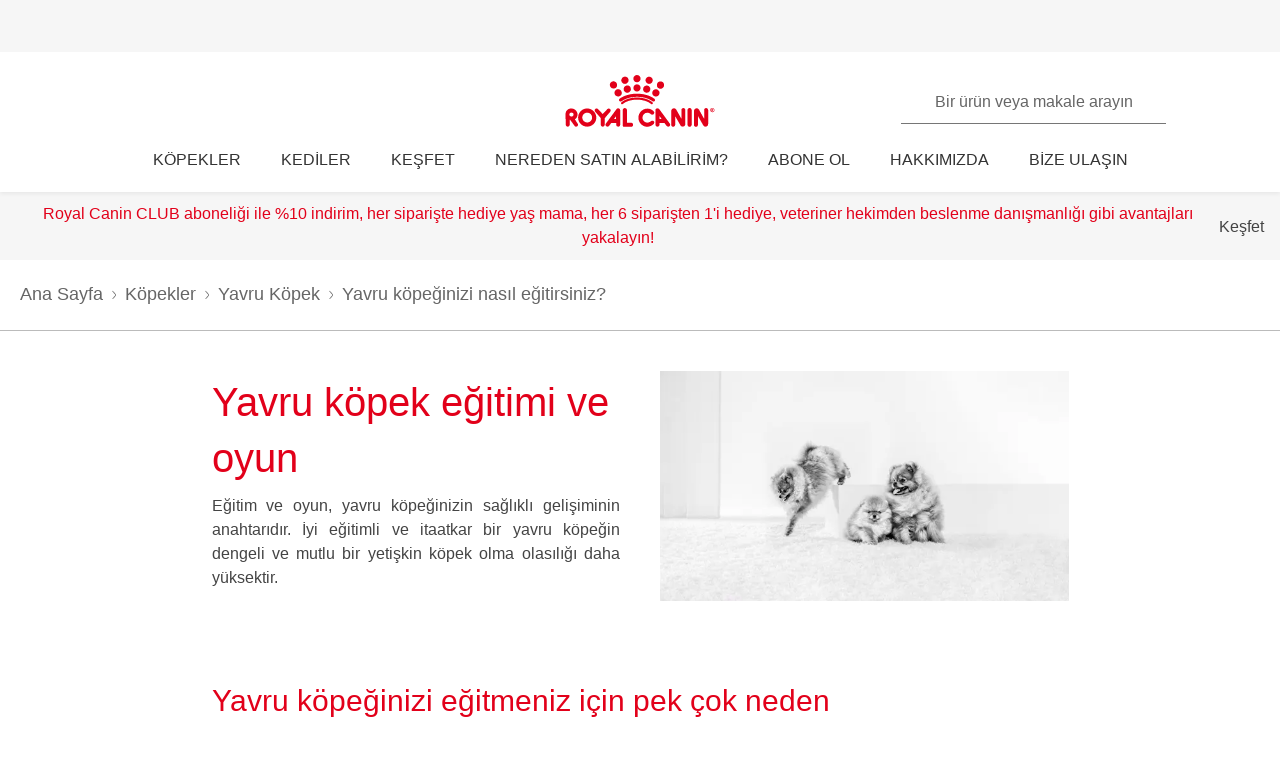

--- FILE ---
content_type: text/html; charset=utf-8
request_url: https://www.royalcanin.com/tr/dogs/puppy/puppy-training-and-play
body_size: 71277
content:
<!DOCTYPE html><html lang="tr-tr"><head><meta charSet="utf-8"/><meta name="viewport" content="initial-scale=1.0, width=device-width, minimum-scale=1.0"/><link rel="icon" href="https://www.royalcanin.com/favicon.ico"/><link rel="preload" href="https://www.royalcanin.com/static/fonts/dinpro-regular.woff?h=20260107.1" as="font" type="font/woff2" crossorigin=""/><link rel="preload" href="https://www.royalcanin.com/static/fonts/dinpro-regular.woff2?h=20260107.1" as="font" type="font/woff2" crossorigin=""/><link rel="preload" href="https://www.royalcanin.com/static/fonts/dinpro-medium.woff?h=20260107.1" as="font" type="font/woff2" crossorigin=""/><link rel="preload" href="https://www.royalcanin.com/static/fonts/dinpro-medium.woff2?h=20260107.1" as="font" type="font/woff2" crossorigin=""/><link rel="preload" href="https://www.royalcanin.com/static/fonts/dinpro-bold.woff?h=20260107.1" as="font" type="font/woff2" crossorigin=""/><link rel="preload" href="https://www.royalcanin.com/static/fonts/dinpro-bold.woff2?h=20260107.1" as="font" type="font/woff2" crossorigin=""/><link rel="preload" href="https://www.royalcanin.com/static/fonts/dinpro-cond-regular.woff2?h=20260107.1" as="font" type="font/woff2" crossorigin=""/><link rel="preload" href="https://www.royalcanin.com/static/fonts/dinpro-cond-medium.woff2?h=20260107.1" as="font" type="font/woff2" crossorigin=""/><link rel="preload" href="https://www.royalcanin.com/static/fonts/dinpro-cond-bold.woff2?h=20260107.1" as="font" type="font/woff2" crossorigin=""/><style>
  @font-face {
    font-family: RC Type;
    src: url(https://www.royalcanin.com/static/fonts/dinpro-regular.woff2?h=20260107.1) format(woff2),
      url(https://www.royalcanin.com/static/fonts/dinpro-regular.woff?h=20260107.1) format(woff);
    font-weight: 300;
    font-style: normal;
    font-display: swap;
  }

  @font-face {
    font-family: RC Type;
    src: url(https://www.royalcanin.com/static/fonts/dinpro-medium.woff2?h=20260107.1) format(woff2),
      url(https://www.royalcanin.com/static/fonts/dinpro-medium.woff?h=20260107.1) format(woff);
    font-weight: 500;
    font-style: normal;
    font-display: swap;
  }
  @font-face {
    font-family: RC Type;
    src: url(https://www.royalcanin.com/static/fonts/dinpro-bold.woff2?h=20260107.1) format(woff2),
      url(https://www.royalcanin.com/static/fonts/dinpro-bold.woff?h=20260107.1) format(woff);
    font-weight: 700;
    font-style: normal;
    font-display: swap;
  }

  @font-face {
    font-family: RC Type Cond;
    src: url(https://www.royalcanin.com/static/fonts/dinpro-cond-regular.woff2?h=20260107.1) format(woff2);
    font-weight: 300;
    font-style: normal;
    font-display: swap;
  }

  @font-face {
    font-family: RC Type Cond;
    src: url(https://www.royalcanin.com/static/fonts/dinpro-cond-medium.woff2?h=20260107.1) format(woff2);
    font-weight: 500;
    font-style: normal;
    font-display: swap;
  }

  @font-face {
    font-family: RC Type Cond;
    src: url(https://www.royalcanin.com/static/fonts/dinpro-cond-bold.woff2?h=20260107.1) format(woff2);
    font-weight: 700;
    font-style: normal;
    font-display: swap;
  }
</style><title>Yavru köpek eğitimi ve oyun | Royal Canin Turkey</title><meta name="description" content="Eğitim ve oyun, yavru köpeğinizin sağlıklı gelişiminin anahtarıdır. İyi eğitimli ve itaatkar bir yavru köpeğin dengeli ve mutlu bir yetişkin köpek olma olasılığı daha yüksektir."/><meta name="twitter:site" content="https://www.royalcanin.com/tr/dogs/puppy/puppy-training-and-play"/><meta name="twitter:title" content="Yavru köpek eğitimi ve oyun"/><meta name="twitter:description" content="Eğitim ve oyun, yavru köpeğinizin sağlıklı gelişiminin anahtarıdır. İyi eğitimli ve itaatkar bir yavru köpeğin dengeli ve mutlu bir yetişkin köpek olma olasılığı daha yüksektir."/><meta property="og:url" content="https://www.royalcanin.com/tr/dogs/puppy/puppy-training-and-play"/><meta property="og:type" content="website"/><meta property="og:title" content="Yavru köpek eğitimi ve oyun"/><meta property="og:description" content="Eğitim ve oyun, yavru köpeğinizin sağlıklı gelişiminin anahtarıdır. İyi eğitimli ve itaatkar bir yavru köpeğin dengeli ve mutlu bir yetişkin köpek olma olasılığı daha yüksektir."/><link rel="canonical" href="https://www.royalcanin.com/tr/dogs/puppy/puppy-training-and-play"/><meta name="next-head-count" content="23"/><link rel="preload" href="/_next/static/css/8efded0bd6c20ba7.css" as="style"/><link rel="stylesheet" href="/_next/static/css/8efded0bd6c20ba7.css" data-n-g=""/><link rel="preload" href="/_next/static/css/96d1d467a031fec4.css" as="style"/><link rel="stylesheet" href="/_next/static/css/96d1d467a031fec4.css" data-n-p=""/><noscript data-n-css=""></noscript><script defer="" nomodule="" src="/_next/static/chunks/polyfills-42372ed130431b0a.js"></script><script src="/_next/static/chunks/webpack-13c447acef4f11a9.js" defer=""></script><script src="/_next/static/chunks/main-d7f9598a68d98a8a.js" defer=""></script><script src="/_next/static/chunks/pages/_app-2232625b98ac7934.js" defer=""></script><script src="/_next/static/chunks/508acd78-7001ec40ed458607.js" defer=""></script><script src="/_next/static/chunks/2272ea81-21c84ef36f2c25cd.js" defer=""></script><script src="/_next/static/chunks/2796-0b697308f96c712e.js" defer=""></script><script src="/_next/static/chunks/5866-565ab7728395184a.js" defer=""></script><script src="/_next/static/chunks/1423-ac5822249e8f713c.js" defer=""></script><script src="/_next/static/chunks/3479-9a43d884cdf384b1.js" defer=""></script><script src="/_next/static/chunks/pages/_sites/%5Bsite%5D/%5Blanguage%5D/%5B%5B...path%5D%5D-0fc8ac9abcb73dfc.js" defer=""></script><script src="/_next/static/20260107.1/_buildManifest.js" defer=""></script><script src="/_next/static/20260107.1/_ssgManifest.js" defer=""></script><style data-styled="" data-styled-version="5.3.11">html{-webkit-text-size-adjust:100%;-webkit-scroll-behavior:smooth;-moz-scroll-behavior:smooth;-ms-scroll-behavior:smooth;scroll-behavior:smooth;text-rendering:optimizeLegibility;-webkit-font-smoothing:antialiased;}/*!sc*/
body{font-family:'RC Type',Arial,sans-serif;font-weight:300;font-size:1rem;line-height:1.6;margin:0;color:var(--color-grey-700);width:100%;}/*!sc*/
*,::before,::after{box-sizing:border-box;overflow-wrap:break-word;}/*!sc*/
input,select,textarea,button{font-family:inherit;}/*!sc*/
h1,h2,h3,h4,h5,h6,p{margin:0;padding:0;font-weight:inherit;}/*!sc*/
a{-webkit-text-decoration:underline;text-decoration:underline;color:var(--color-brand-rc-500);}/*!sc*/
ol,ul{list-style:none;margin:0;padding:0;}/*!sc*/
ol li,ul li{margin:0;padding:0;}/*!sc*/
td,th{padding:0;}/*!sc*/
th{font-weight:500;text-align:left;}/*!sc*/
img,embed,object,video,svg{max-width:100%;height:auto;}/*!sc*/
figure{margin:0;}/*!sc*/
fieldset,legend{margin:0;padding:0;border:none;width:100%;}/*!sc*/
b,strong{font-weight:500;}/*!sc*/
.sr-only{position:absolute;width:1px;height:1px;padding:0;margin:-1px;overflow:hidden;-webkit-clip:rect(0,0,0,0);clip:rect(0,0,0,0);border:0;}/*!sc*/
div#mars-footer-panel.mars-footer-mars{background-color:var(--color-grey-900);}/*!sc*/
@media (max-width:767px){div#mars-footer-panel.mars-footer-mars li{border-left:none !important;}}/*!sc*/
div#mars-footer-panel.mars-footer-mars .mars-footer-container{padding-bottom:0.625rem;overflow:hidden;}/*!sc*/
body #nprogress .bar{background:var(--color-brand-rc-500);}/*!sc*/
body #nprogress .peg{box-shadow:0 0 0.625rem var(--color-brand-rc-500),0 0 0.3125rem var(--color-brand-rc-500);}/*!sc*/
body #nprogress .spinner-icon{border-top-color:var(--color-brand-rc-500);border-left-color:var(--color-brand-rc-500);}/*!sc*/
data-styled.g106[id="sc-global-jGHwtU1"]{content:"sc-global-jGHwtU1,"}/*!sc*/
#dvFastForms{display:-webkit-flex:flex-direction:column;display:flex:flex-direction:column;-webkit-flex-wrap:wrap;-ms-flex-wrap:wrap;flex-wrap:wrap;margin:0 auto;max-width:90rem;padding:1.25rem;font-family:'RC Type',Arial,sans-serif;font-weight:300;font-size:1rem;line-height:1.5rem;}/*!sc*/
#dvFastForms .ff-form-main{max-width:42.5rem;}/*!sc*/
.ff-group-row[class*="group-"]{display:-webkit-box;display:-webkit-flex;display:-ms-flexbox;display:flex;-webkit-flex-wrap:wrap;-ms-flex-wrap:wrap;flex-wrap:wrap;}/*!sc*/
.ff-group-row.group-1 > .ff-item-row,.ff-group-row.group-3 > .ff-item-row{width:100%;}/*!sc*/
@media (min-width:768px){.ff-group-row.group-1 > .ff-item-row,.ff-group-row.group-3 > .ff-item-row{width:50%;}}/*!sc*/
.ff-group-row.group-1 > .ff-item-row:first-of-type,.ff-group-row.group-3 > .ff-item-row:first-of-type{width:100%;padding-bottom:1.25rem;}/*!sc*/
.ff-section-header,.ff-group-row.group-5 label{color:var(--color-grey-600);}/*!sc*/
.ff-label-col label{color:var(--color-grey-300);}/*!sc*/
.ff-item-row{padding-top:0;}/*!sc*/
.ff-col-1.ff-label-col,.ff-col-2.ff-field-col{position:relative;width:100%;max-width:100%;}/*!sc*/
.ff-col-1.ff-section-col,.ff-col-1.ff-label-col,.ff-footer-group{padding:0;float:none;}/*!sc*/
@media (min-width:768px){.ff-col-1.ff-section-col,.ff-col-1.ff-label-col,.ff-footer-group{padding:0 2rem 0 0;}}/*!sc*/
.ff-col-2.ff-field-col{padding:0 0 1.875rem;float:none;}/*!sc*/
@media (min-width:768px){.ff-col-2.ff-field-col{padding:0 2rem 1.875rem 0;}}/*!sc*/
.ff-item-row > .ff-col-2 > input{width:100%;border-top-color:transparent;border-left-color:transparent;border-right-color:transparent;border-bottom:0.125rem solid var(--color-grey-300);-webkit-box-shadow:none;box-shadow:none;background-color:transparent;color:var(--color-grey-600);outline:none;z-index:1;}/*!sc*/
.ff-group-row.group-2 > .ff-item-row > .ff-col-2 > textarea{max-width:100%;width:100%;height:12.5rem;border-color:var(--color-grey-300);color:var(--color-grey-600);padding-top:1.875rem;padding-left:1rem;z-index:1;}/*!sc*/
.ff-item-row > .ff-col-2 > select{width:100%;border-top-color:transparent;border-left-color:transparent;border-right-color:transparent;border-bottom-color:var(--color-grey-300);-webkit-box-shadow:none;box-shadow:none;background-color:transparent;color:var(--color-grey-500);border-bottom-width:0.125rem;outline:none;}/*!sc*/
.ff-item-row > .ff-col-2 > .ff-input-type-invalid{width:100%;background:transparent;border-top-color:transparent !important;border-left-color:transparent !important;border-right-color:transparent !important;border-bottom-color:var(--color-functional-red-mid) !important;border-bottom-width:0.125rem !important;}/*!sc*/
.ff-col-2 > .ff-textarea.ff-input-type-invalid{border-top-color:var(--color-grey-300) !important;border-left-color:var(--color-grey-300) !important;border-right-color:var(--color-grey-300) !important;border-bottom-color:var(--color-functional-red-mid) !important;border-bottom-width:0.125rem !important;}/*!sc*/
.ff-col-2 > .ff-invalid-msg{width:100%;position:absolute;bottom:0.3125rem;color:var(--color-functional-red-mid);font-size:0.875rem;}/*!sc*/
.group-2 > .ff-item-row > .ff-col-2 > textarea ~ .ff-invalid-msg{bottom:0.3125rem;}/*!sc*/
#dvFastForms .ff-footer-group > .ff-footer-row > .ff-submit-btn > .btnDiv{text-align:left;margin-top:1.25rem;}/*!sc*/
#dvFastForms .ff-footer-group > .ff-footer-row > .ff-submit-btn > .btnDiv input{margin-left:0;-webkit-appearance:none;-moz-appearance:none;appearance:none;background:var(--color-brand-rc-500);border-color:var(--color-brand-rc-500);border-width:2px;border-radius:0.25rem;border-style:solid;color:var(--color-white);cursor:'pointer';font-family:'RC Type',Arial,sans-serif;font-weight:500;font-size:1rem;line-height:1.625rem;max-width:100%;overflow:hidden;padding:0.5625rem 2rem;position:relative;text-align:center;-webkit-text-decoration:none;text-decoration:none;display:'inline-block';width:'auto';}/*!sc*/
#dvFastForms .ff-footer-group > .ff-footer-row > .ff-submit-btn > .btnDiv input:focus,#dvFastForms .ff-footer-group > .ff-footer-row > .ff-submit-btn > .btnDiv input:active,#dvFastForms .ff-footer-group > .ff-footer-row > .ff-submit-btn > .btnDiv input:hover{background:var(--color-brand-rc-700);border-color:var(--color-brand-rc-700);}/*!sc*/
data-styled.g107[id="sc-global-kErkkA1"]{content:"sc-global-kErkkA1,"}/*!sc*/
.fygTjr{display:block;height:100%;width:100%;}/*!sc*/
.efaSlz{display:block;height:0.75rem;width:0.75rem;}/*!sc*/
data-styled.g109[id="sc-a22c687d-0"]{content:"fygTjr,efaSlz,"}/*!sc*/
.fLQaVG{display:inline-block;position:absolute;width:0.0625rem;height:0.0625rem;overflow:hidden;-webkit-clip:rect(0,0,0,0);clip:rect(0,0,0,0);white-space:nowrap;}/*!sc*/
data-styled.g115[id="sc-a6618c0c-0"]{content:"fLQaVG,"}/*!sc*/
.dQjNaF svg{width:2rem;height:2rem;}/*!sc*/
.dQjNaF svg,.dQjNaF svg *{fill:var(--color-brand-rc-500);}/*!sc*/
data-styled.g116[id="sc-85c32915-0"]{content:"dQjNaF,"}/*!sc*/
.eHsDNO{color:var(--color-brand-rc-500);font-weight:300;font-size:var(--text-font-size-350);line-height:var(--text-line-height-425);}/*!sc*/
@media (min-width:768px){.eHsDNO{font-size:var(--text-font-size-450);line-height:var(--text-line-height-600);}}/*!sc*/
.eHsDNO.impact{font-size:var(--text-font-size-450);line-height:var(--text-line-height-425);}/*!sc*/
@media (min-width:768px){.eHsDNO.impact{font-size:var(--text-font-size-800);line-height:var(--text-line-height-1000);}}/*!sc*/
data-styled.g118[id="sc-e30fa0b4-0"]{content:"eHsDNO,"}/*!sc*/
.jowDwx{color:var(--color-brand-rc-500);font-weight:300;font-size:var(--text-font-size-300);line-height:var(--text-line-height-325);}/*!sc*/
@media (min-width:768px){.jowDwx{font-size:var(--text-font-size-350);line-height:var(--text-line-height-425);}}/*!sc*/
data-styled.g119[id="sc-e30fa0b4-1"]{content:"jowDwx,"}/*!sc*/
main > div > .sc-ddf1937b-0{max-width:897px;padding:0 1.25rem;margin:0 auto 2.5rem;width:100%;font-size:1rem;line-height:1.5;color:var(--color-grey-600);font-family:'RC Type',Arial,sans-serif;}/*!sc*/
.fYxsaL h1{font-size:var(--text-font-size-350);line-height:var(--text-line-height-425);}/*!sc*/
@media (min-width:769px){.fYxsaL h1{font-size:var(--text-font-size-450);line-height:var(--text-line-height-600);}}/*!sc*/
.fYxsaL h1.impact{font-size:var(--text-font-size-450);line-height:var(--text-line-height-425);}/*!sc*/
@media (min-width:769px){.fYxsaL h1.impact{font-size:var(--text-font-size-800);line-height:var(--text-line-height-1000);}}/*!sc*/
.fYxsaL h2{font-size:var(--text-font-size-300);line-height:var(--text-line-height-325);}/*!sc*/
@media (min-width:769px){.fYxsaL h2{font-size:var(--text-font-size-350);line-height:var(--text-line-height-425);}}/*!sc*/
.fYxsaL h3{font-size:var(--text-font-size-250);line-height:var(--text-line-height-325);}/*!sc*/
@media (min-width:769px){.fYxsaL h3{font-size:var(--text-font-size-300);line-height:var(--text-line-height-425);}}/*!sc*/
.fYxsaL h4{font-size:var(--text-font-size-200);line-height:var(--text-line-height-225);}/*!sc*/
@media (min-width:769px){.fYxsaL h4{font-size:var(--text-font-size-225);line-height:var(--text-line-height-325);}}/*!sc*/
.fYxsaL h5{font-size:var(--text-font-size-175);line-height:var(--text-line-height-225);}/*!sc*/
@media (min-width:769px){.fYxsaL h5{font-size:var(--text-font-size-200);line-height:var(--text-line-height-225);}}/*!sc*/
.fYxsaL h6{font-size:var(--text-font-size-150);line-height:var(--text-line-height-225);}/*!sc*/
@media (min-width:769px){.fYxsaL h6{font-size:var(--text-font-size-175);line-height:var(--text-line-height-225);}}/*!sc*/
.fYxsaL h1,.fYxsaL h2,.fYxsaL h3,.fYxsaL h4,.fYxsaL h5,.fYxsaL h6{color:var(--color-brand-rc-500);margin-top:0;margin-bottom:var(--spacing-3);font-weight:300;}/*!sc*/
.fYxsaL p,.fYxsaL li,.fYxsaL span,.fYxsaL label{font-weight:300;}/*!sc*/
.fYxsaL strong,.fYxsaL b{font-weight:500;}/*!sc*/
.fYxsaL ul,.fYxsaL ol{font-size:var(--text-font-size-175);margin:0;list-style-position:outside;padding-left:2.5rem;}/*!sc*/
.fYxsaL ul li,.fYxsaL ol li{padding:0;margin-bottom:0.5rem;line-height:var(--text-line-height-225);position:relative;}/*!sc*/
.fYxsaL ul{list-style-type:disc;}/*!sc*/
.fYxsaL ul ul{list-style-type:circle;margin-top:0.5rem;}/*!sc*/
.fYxsaL ol{list-style:auto;}/*!sc*/
.fYxsaL p{line-height:var(--text-line-height-225);margin-bottom:var(--spacing-3);}/*!sc*/
.fYxsaL a{color:var(--color-grey-700);border-bottom:solid 0.0625rem;border-bottom-color:var(--color-grey-300);-webkit-text-decoration:none;text-decoration:none;font-weight:500;-webkit-transition:0.2s ease-in;transition:0.2s ease-in;-webkit-transition-property:color,border-bottom-color;transition-property:color,border-bottom-color;}/*!sc*/
.fYxsaL a:hover,.fYxsaL a:focus{color:var(--color-brand-rc-500);border-bottom-color:var(--color-brand-rc-500);}/*!sc*/
.fYxsaL a:active{color:var(--color-brand-rc-500);border-bottom-color:var(--color-brand-rc-500);}/*!sc*/
.fYxsaL a svg{fill:currentColor;}/*!sc*/
.fYxsaL a[target='_blank']{position:relative;display:inline-block;border-bottom:none;}/*!sc*/
.fYxsaL a[target='_blank']::before{content:'';position:absolute;left:0;bottom:-0.0625rem;height:0.0625rem;width:calc(100% - 1.3125rem);background-color:var(--color-grey-300);-webkit-transition:0.2s ease-in;transition:0.2s ease-in;-webkit-transition-property:background-color;transition-property:background-color;}/*!sc*/
.fYxsaL a[target='_blank']::after{content:'';display:inline-block;width:1rem;height:1rem;margin-left:0.3125rem;margin-bottom:-0.125rem;background-image:url("data:image/svg+xml,%3Csvg xmlns='http://www.w3.org/2000/svg' xmlns:xlink='http://www.w3.org/1999/xlink' x='0px' y='0px' viewBox='0 0 32 32'%3E%3Cpath fill='%23444444' d='M16,28H6c-3.3,0-6-2.7-6-6V10c0-3.3,2.7-6,6-6h10c3.3,0,6,2.7,6,6v0c0,1.1-0.9,2-2,2s-2-0.9-2-2v0c0-1.1-0.9-2-2-2H6 c-1.1,0-2,0.9-2,2v12c0,1.1,0.9,2,2,2h10c1.1,0,2-0.9,2-2v0c0-1.1,0.9-2,2-2s2,0.9,2,2v0C22,25.3,19.3,28,16,28z M31.7,17 c0-0.1,0.1-0.1,0.1-0.2c0,0,0,0,0,0c0-0.1,0-0.1,0.1-0.2c0-0.1,0-0.1,0.1-0.2c0-0.1,0-0.1,0-0.2c0-0.1,0-0.1,0-0.2c0,0,0,0,0,0 c0,0,0,0,0,0c0,0,0-0.1,0-0.1c0,0,0,0,0,0c0-0.1,0-0.2,0-0.3c0-0.1,0-0.1-0.1-0.2c0-0.1,0-0.1-0.1-0.2c0-0.1-0.1-0.1-0.1-0.2 c0-0.1-0.1-0.1-0.1-0.2c0,0,0,0,0,0l0,0c0,0,0,0,0,0L27.8,9c-0.6-0.9-1.8-1.2-2.8-0.6c-0.9,0.6-1.2,1.9-0.6,2.8l1.8,2.8H16 c-1.1,0-2,0.9-2,2c0,1.1,0.9,2,2,2h10.2l-2,2.9c-0.6,0.9-0.4,2.2,0.5,2.8c0.3,0.2,0.7,0.3,1.1,0.3c0.6,0,1.3-0.3,1.7-0.9l4.1-6 c0,0,0,0,0,0c0,0,0,0,0,0C31.7,17.1,31.7,17,31.7,17z'/%3E%3C/svg%3E");background-position:right center;background-repeat:no-repeat;background-size:1rem 1rem;}/*!sc*/
.fYxsaL a[target='_blank']:hover::before,.fYxsaL a[target='_blank']:focus::before{background-color:var(--color-brand-rc-700);}/*!sc*/
.fYxsaL a[target='_blank']:hover::after,.fYxsaL a[target='_blank']:focus::after{background-image:url("data:image/svg+xml,%3Csvg xmlns='http://www.w3.org/2000/svg' xmlns:xlink='http://www.w3.org/1999/xlink' x='0px' y='0px' viewBox='0 0 32 32'%3E%3Cpath fill='%23960011' d='M16,28H6c-3.3,0-6-2.7-6-6V10c0-3.3,2.7-6,6-6h10c3.3,0,6,2.7,6,6v0c0,1.1-0.9,2-2,2s-2-0.9-2-2v0c0-1.1-0.9-2-2-2H6 c-1.1,0-2,0.9-2,2v12c0,1.1,0.9,2,2,2h10c1.1,0,2-0.9,2-2v0c0-1.1,0.9-2,2-2s2,0.9,2,2v0C22,25.3,19.3,28,16,28z M31.7,17 c0-0.1,0.1-0.1,0.1-0.2c0,0,0,0,0,0c0-0.1,0-0.1,0.1-0.2c0-0.1,0-0.1,0.1-0.2c0-0.1,0-0.1,0-0.2c0-0.1,0-0.1,0-0.2c0,0,0,0,0,0 c0,0,0,0,0,0c0,0,0-0.1,0-0.1c0,0,0,0,0,0c0-0.1,0-0.2,0-0.3c0-0.1,0-0.1-0.1-0.2c0-0.1,0-0.1-0.1-0.2c0-0.1-0.1-0.1-0.1-0.2 c0-0.1-0.1-0.1-0.1-0.2c0,0,0,0,0,0l0,0c0,0,0,0,0,0L27.8,9c-0.6-0.9-1.8-1.2-2.8-0.6c-0.9,0.6-1.2,1.9-0.6,2.8l1.8,2.8H16 c-1.1,0-2,0.9-2,2c0,1.1,0.9,2,2,2h10.2l-2,2.9c-0.6,0.9-0.4,2.2,0.5,2.8c0.3,0.2,0.7,0.3,1.1,0.3c0.6,0,1.3-0.3,1.7-0.9l4.1-6 c0,0,0,0,0,0c0,0,0,0,0,0C31.7,17.1,31.7,17,31.7,17z'/%3E%3C/svg%3E");}/*!sc*/
.fYxsaL abbr[title]{border-bottom:none;-webkit-text-decoration:underline dotted;text-decoration:underline dotted;}/*!sc*/
data-styled.g141[id="sc-ddf1937b-0"]{content:"fYxsaL,"}/*!sc*/
.jHBMWe{object-fit:contain;display:block;width:100%;height:auto;aspect-ratio:16/9;}/*!sc*/
.jHWiek{object-fit:contain;display:block;width:100%;height:auto;aspect-ratio:auto;}/*!sc*/
.bqFgST{object-fit:contain;display:block;width:100%;height:auto;aspect-ratio:4/3;}/*!sc*/
data-styled.g145[id="sc-de70b4c4-0"]{content:"jHBMWe,jHWiek,bqFgST,"}/*!sc*/
.dJxuIM{height:0.9375rem;display:-webkit-box;display:-webkit-flex;display:-ms-flexbox;display:flex;-webkit-box-pack:center;-webkit-justify-content:center;-ms-flex-pack:center;justify-content:center;-webkit-align-items:center;-webkit-box-align:center;-ms-flex-align:center;align-items:center;}/*!sc*/
.dJxuIM rc-icon{height:1.25rem;width:100%;}/*!sc*/
[dir='rtl'] .sc-df50dcd7-0{-webkit-transform:rotate(180deg);-ms-transform:rotate(180deg);transform:rotate(180deg);}/*!sc*/
@media (min-width:768px){.dJxuIM{height:1.25rem;}}/*!sc*/
data-styled.g149[id="sc-df50dcd7-0"]{content:"dJxuIM,"}/*!sc*/
.juvuNU{display:-webkit-box;display:-webkit-flex;display:-ms-flexbox;display:flex;-webkit-align-items:center;-webkit-box-align:center;-ms-flex-align:center;align-items:center;-webkit-text-decoration:none;text-decoration:none;cursor:pointer;}/*!sc*/
.juvuNU > span{background-color:var(--color-brand-rc-500);}/*!sc*/
.juvuNU > span > .sc-df50dcd7-0{color:var(--color-white);}/*!sc*/
.juvuNU > p{border-bottom:1px solid transparent;-webkit-transition:0.2s ease-in-out;transition:0.2s ease-in-out;-webkit-transition-property:color,border-bottom;transition-property:color,border-bottom;color:var(--color-grey-800);}/*!sc*/
.juvuNU > p:hover{border-bottom:1px solid inherit;}/*!sc*/
.juvuNU > p:hover{color:var(--color-brand-rc-500);}/*!sc*/
@media (min-width:1024px){.juvuNU{bottom:0.9375rem;}}/*!sc*/
data-styled.g150[id="sc-df50dcd7-1"]{content:"juvuNU,"}/*!sc*/
.efoyKv{font-size:1rem;line-height:1.25rem;font-weight:700;margin-right:0.5rem;}/*!sc*/
[dir='rtl'] .sc-df50dcd7-2{margin-right:0;margin-left:0.5rem;}/*!sc*/
@media (min-width:1024px){.efoyKv{margin-right:1rem;font-size:1.375rem;line-height:1.625rem;}[dir='rtl'] .sc-df50dcd7-2{margin-right:0;margin-left:1rem;}}/*!sc*/
data-styled.g151[id="sc-df50dcd7-2"]{content:"efoyKv,"}/*!sc*/
.hkywhN{-webkit-flex-shrink:0;-ms-flex-negative:0;flex-shrink:0;border-radius:50%;display:-webkit-box;display:-webkit-flex;display:-ms-flexbox;display:flex;-webkit-box-pack:center;-webkit-justify-content:center;-ms-flex-pack:center;justify-content:center;-webkit-align-items:center;-webkit-box-align:center;-ms-flex-align:center;align-items:center;height:3.125rem;width:3.125rem;}/*!sc*/
@media (min-width:1024px){.hkywhN{height:5rem;width:5rem;}}/*!sc*/
data-styled.g152[id="sc-df50dcd7-3"]{content:"hkywhN,"}/*!sc*/
.ewWsJF{color:var(--color-grey-800);display:-webkit-box;display:-webkit-flex;display:-ms-flexbox;display:flex;-webkit-flex-direction:row;-ms-flex-direction:row;flex-direction:row;-webkit-align-items:center;-webkit-box-align:center;-ms-flex-align:center;align-items:center;}/*!sc*/
.ewWsJF svg,.ewWsJF svg *{fill:var(--color-grey-800);}/*!sc*/
.ewWsJF > div{display:-webkit-box;display:-webkit-flex;display:-ms-flexbox;display:flex;}/*!sc*/
.ewWsJF svg{width:1rem;height:1rem;}/*!sc*/
data-styled.g153[id="sc-ea638b23-0"]{content:"ewWsJF,"}/*!sc*/
.gDijds{font-weight:700;font-size:1.125rem;line-height:1.5rem;margin-left:0.625rem;}/*!sc*/
[dir='rtl'] .sc-ea638b23-1{margin-left:0;margin-right:0.625rem;}/*!sc*/
data-styled.g154[id="sc-ea638b23-1"]{content:"gDijds,"}/*!sc*/
.fBaaXz{color:var(--color-grey-700);}/*!sc*/
.fBaaXz rc-icon{width:1rem;height:1rem;}/*!sc*/
data-styled.g155[id="sc-ea638b23-2"]{content:"fBaaXz,"}/*!sc*/
.gLgAvr{background-color:var(--color-grey-900);line-height:1.6;text-align:left;box-sizing:border-box;overflow-wrap:break-word;}/*!sc*/
.gLgAvr *{color:var(--color-white);}/*!sc*/
.gLgAvr *,.gLgAvr::before,.gLgAvr::after{box-sizing:border-box;overflow-wrap:break-word;}/*!sc*/
.gLgAvr a,.gLgAvr button{display:inline;border-bottom:solid 0.0625rem;border-bottom-color:transparent;-webkit-text-decoration:none;text-decoration:none;font-weight:500;-webkit-transition:0.2s ease-in;transition:0.2s ease-in;-webkit-transition-property:border-bottom-color;transition-property:border-bottom-color;}/*!sc*/
.gLgAvr a:hover,.gLgAvr button:hover,.gLgAvr a:focus,.gLgAvr button:focus{border-bottom-color:var(--color-white);}/*!sc*/
.gLgAvr a *,.gLgAvr button *{fill:currentColor;}/*!sc*/
.gLgAvr svg{width:1rem;height:1rem;}/*!sc*/
.gLgAvr ul{list-style:none;}/*!sc*/
data-styled.g187[id="sc-47c7abe7-0"]{content:"gLgAvr,"}/*!sc*/
.hHNuQs{max-width:90rem;width:100%;margin:0 auto;padding-top:0.0625rem;}/*!sc*/
@media (min-width:768px){.hHNuQs{padding:1.25rem;display:-webkit-box;display:-webkit-flex;display:-ms-flexbox;display:flex;-webkit-flex-direction:column;-ms-flex-direction:column;flex-direction:column;}}/*!sc*/
data-styled.g188[id="sc-47c7abe7-1"]{content:"hHNuQs,"}/*!sc*/
.iPFwTO{width:100%;display:-webkit-box;display:-webkit-flex;display:-ms-flexbox;display:flex;-webkit-flex-wrap:wrap;-ms-flex-wrap:wrap;flex-wrap:wrap;-webkit-align-items:center;-webkit-box-align:center;-ms-flex-align:center;align-items:center;margin:0;padding:1.5625rem 1.25rem 0.3125rem;border-bottom:solid 0.0625rem var(--color-grey-200);}/*!sc*/
@media (min-width:768px){.iPFwTO{padding:0.4375rem 0 1.3125rem 0;-webkit-box-pack:justify;-webkit-justify-content:space-between;-ms-flex-pack:justify;justify-content:space-between;-webkit-order:-1;-ms-flex-order:-1;order:-1;}[dir='rtl'] .sc-47c7abe7-2{padding-right:2.5rem;}}/*!sc*/
data-styled.g189[id="sc-47c7abe7-2"]{content:"iPFwTO,"}/*!sc*/
.dGItfc{display:-webkit-box;display:-webkit-flex;display:-ms-flexbox;display:flex;-webkit-flex-wrap:wrap;-ms-flex-wrap:wrap;flex-wrap:wrap;}/*!sc*/
data-styled.g191[id="sc-47c7abe7-4"]{content:"dGItfc,"}/*!sc*/
.kVWnsC{margin:0 0.625rem 0.75rem 0;display:-webkit-box;display:-webkit-flex;display:-ms-flexbox;display:flex;-webkit-align-items:center;-webkit-box-align:center;-ms-flex-align:center;align-items:center;-webkit-box-pack:center;-webkit-justify-content:center;-ms-flex-pack:center;justify-content:center;}/*!sc*/
[dir='rtl'] .sc-47c7abe7-6{margin:0 0 0.75rem 0.625rem;}/*!sc*/
.kVWnsC a{display:-webkit-box;display:-webkit-flex;display:-ms-flexbox;display:flex;-webkit-align-items:center;-webkit-box-align:center;-ms-flex-align:center;align-items:center;padding:0;}/*!sc*/
@media (min-width:768px){.kVWnsC{margin:0 2.1875rem 0 0;}[dir='rtl'] .sc-47c7abe7-6{margin:0 0 0 2.1875rem;}}/*!sc*/
.kVWnsC button{padding:0;color:var(--color-white);}/*!sc*/
.kVWnsC button:hover,.kVWnsC button:focus{color:var(--color-white);}/*!sc*/
.kVWnsC button div{background-color:var(--color-grey-800);padding-bottom:0.125rem;}/*!sc*/
data-styled.g193[id="sc-47c7abe7-6"]{content:"kVWnsC,"}/*!sc*/
.cfsEhs{display:-webkit-inline-box;display:-webkit-inline-flex;display:-ms-inline-flexbox;display:inline-flex;-webkit-align-items:center;-webkit-box-align:center;-ms-flex-align:center;align-items:center;-webkit-box-pack:center;-webkit-justify-content:center;-ms-flex-pack:center;justify-content:center;margin-right:0.5625rem;-webkit-transform:translateY(0.125rem);-ms-transform:translateY(0.125rem);transform:translateY(0.125rem);background-color:var(--color-grey-900);width:1.375rem;height:1.375rem;}/*!sc*/
[dir='rtl'] .sc-47c7abe7-7{margin-right:0;margin-left:0.5625rem;}/*!sc*/
.cfsEhs rc-icon{width:1.375rem;height:0.6875rem;fill:currentColor;-webkit-transform:scaleX(1.3);-ms-transform:scaleX(1.3);transform:scaleX(1.3);-webkit-transform-origin:center;-ms-transform-origin:center;transform-origin:center;}/*!sc*/
data-styled.g194[id="sc-47c7abe7-7"]{content:"cfsEhs,"}/*!sc*/
.jGrhTF{margin:0 0.625rem 0.9375rem 0;background:none;color:inherit;border:none;padding:0;font:inherit;cursor:pointer;}/*!sc*/
[dir='rtl'] .sc-47c7abe7-8{margin:0 0 0.9375rem 0.625rem;}/*!sc*/
@media (min-width:768px){.jGrhTF{margin:0;}[dir='rtl'] .sc-47c7abe7-8{margin:0;}}/*!sc*/
.jGrhTF svg{width:1.375rem;height:0.6875rem;}/*!sc*/
data-styled.g195[id="sc-47c7abe7-8"]{content:"jGrhTF,"}/*!sc*/
.jGTBsR{width:100%;border-bottom:solid 0.0625rem var(--color-grey-200);margin:0;padding:0;}/*!sc*/
@media (min-width:768px){.jGTBsR{display:-webkit-box;display:-webkit-flex;display:-ms-flexbox;display:flex;}}/*!sc*/
data-styled.g196[id="sc-47c7abe7-9"]{content:"jGTBsR,"}/*!sc*/
.fbLNwR{padding-block:0.75rem;padding-inline:1.25rem 0.375rem;border-bottom:solid 0.0625rem var(--color-grey-200);text-align:start;}/*!sc*/
.fbLNwR:last-child{border-bottom:none;}/*!sc*/
@media (min-width:768px){.fbLNwR{-webkit-flex:0 0 auto;-ms-flex:0 0 auto;flex:0 0 auto;width:calc(100% / 6);padding:1.25rem 2.5rem 1.25rem 0;border-bottom:none;}}/*!sc*/
data-styled.g197[id="sc-47c7abe7-10"]{content:"fbLNwR,"}/*!sc*/
.CNMem{display:-webkit-box;display:-webkit-flex;display:-ms-flexbox;display:flex;-webkit-align-items:center;-webkit-box-align:center;-ms-flex-align:center;align-items:center;-webkit-box-pack:justify;-webkit-justify-content:space-between;-ms-flex-pack:justify;justify-content:space-between;width:100%;text-transform:uppercase;}/*!sc*/
@media (min-width:768px){.CNMem{display:inline-block;padding-bottom:0.5rem;}}/*!sc*/
data-styled.g198[id="sc-47c7abe7-11"]{content:"CNMem,"}/*!sc*/
.hUoDQY{margin:0;padding:0;}/*!sc*/
.hUoDQY a{font-size:0.875rem;}/*!sc*/
@media (max-width:767px){.hUoDQY{max-height:0;overflow:hidden;-webkit-transition:0.15s ease-in-out;transition:0.15s ease-in-out;-webkit-transition-property:max-height;transition-property:max-height;}}/*!sc*/
data-styled.g199[id="sc-47c7abe7-12"]{content:"hUoDQY,"}/*!sc*/
.kiNpCh{padding:0 0 0.375rem 0;line-height:1.25;}/*!sc*/
data-styled.g200[id="sc-47c7abe7-13"]{content:"kiNpCh,"}/*!sc*/
.ikPCDE{width:2.5rem;height:2.5rem;display:-webkit-box;display:-webkit-flex;display:-ms-flexbox;display:flex;-webkit-align-items:center;-webkit-box-align:center;-ms-flex-align:center;align-items:center;-webkit-box-pack:center;-webkit-justify-content:center;-ms-flex-pack:center;justify-content:center;cursor:pointer;}/*!sc*/
.ikPCDE svg{width:0.5625rem;height:0.3125rem;fill:currentColor;}/*!sc*/
@media (min-width:768px){.ikPCDE{display:none;}}/*!sc*/
data-styled.g201[id="sc-47c7abe7-14"]{content:"ikPCDE,"}/*!sc*/
.jDkloG{-webkit-transition:0.15s ease-in-out;transition:0.15s ease-in-out;-webkit-transition-property:-webkit-transform;-webkit-transition-property:transform;transition-property:transform;-webkit-transform:rotate(180deg);-ms-transform:rotate(180deg);transform:rotate(180deg);width:0.75rem;height:0.75rem;display:-webkit-box;display:-webkit-flex;display:-ms-flexbox;display:flex;-webkit-box-pack:center;-webkit-justify-content:center;-ms-flex-pack:center;justify-content:center;-webkit-align-items:center;-webkit-box-align:center;-ms-flex-align:center;align-items:center;}/*!sc*/
.jDkloG rc-icon{width:0.75rem;height:0.75rem;}/*!sc*/
@media (min-width:768px){.jDkloG{display:none;}}/*!sc*/
data-styled.g203[id="sc-47c7abe7-16"]{content:"jDkloG,"}/*!sc*/
.djsfZD{display:-webkit-box;display:-webkit-flex;display:-ms-flexbox;display:flex;-webkit-flex-wrap:wrap;-ms-flex-wrap:wrap;flex-wrap:wrap;}/*!sc*/
@media (min-width:768px){.djsfZD{-webkit-flex-wrap:nowrap;-ms-flex-wrap:nowrap;flex-wrap:nowrap;gap:1.25rem;-webkit-box-pack:justify;-webkit-justify-content:space-between;-ms-flex-pack:justify;justify-content:space-between;}[dir='rtl'] .sc-47c7abe7-17{margin-inline:2.5rem;}}/*!sc*/
data-styled.g204[id="sc-47c7abe7-17"]{content:"djsfZD,"}/*!sc*/
.hquyie{padding:1.25rem;width:100%;font-weight:500;}/*!sc*/
@media (min-width:768px){.hquyie{padding:1.25rem 0;width:calc(100% / 6);}}/*!sc*/
data-styled.g205[id="sc-47c7abe7-18"]{content:"hquyie,"}/*!sc*/
.bVZyZI{margin:0;font-size:1rem;padding-bottom:1.125rem;text-align:start;}/*!sc*/
data-styled.g206[id="sc-47c7abe7-19"]{content:"bVZyZI,"}/*!sc*/
.fVndlM{display:-webkit-box;display:-webkit-flex;display:-ms-flexbox;display:flex;-webkit-flex-wrap:wrap;-ms-flex-wrap:wrap;flex-wrap:wrap;-webkit-flex-direction:row;-ms-flex-direction:row;flex-direction:row;gap:0.5rem;}/*!sc*/
data-styled.g207[id="sc-47c7abe7-20"]{content:"fVndlM,"}/*!sc*/
.eQcMmJ img{max-width:2.7rem;max-height:2rem;}/*!sc*/
data-styled.g208[id="sc-47c7abe7-21"]{content:"eQcMmJ,"}/*!sc*/
.gmcGZK{display:-webkit-box;display:-webkit-flex;display:-ms-flexbox;display:flex;-webkit-flex-direction:column;-ms-flex-direction:column;flex-direction:column;padding:1.25rem;font-weight:500;}/*!sc*/
@media (min-width:768px){.gmcGZK{padding:1.25rem 0;}}/*!sc*/
data-styled.g211[id="sc-ab9235e0-0"]{content:"gmcGZK,"}/*!sc*/
.dvhoFo{margin:0;font-size:1rem;padding-bottom:1.125rem;text-align:start;}/*!sc*/
data-styled.g212[id="sc-ab9235e0-1"]{content:"dvhoFo,"}/*!sc*/
.fluSAE{margin:0;font-size:0.875rem;line-height:1.125rem;padding-bottom:1.5625rem;text-align:start;}/*!sc*/
@media (min-width:768px){.fluSAE{padding-bottom:1.25rem;}}/*!sc*/
data-styled.g213[id="sc-ab9235e0-2"]{content:"fluSAE,"}/*!sc*/
.jkxhiN{display:-webkit-box;display:-webkit-flex;display:-ms-flexbox;display:flex;-webkit-flex-direction:row;-ms-flex-direction:row;flex-direction:row;-webkit-flex-wrap:wrap;-ms-flex-wrap:wrap;flex-wrap:wrap;margin:0;padding:0;}/*!sc*/
data-styled.g214[id="sc-ab9235e0-3"]{content:"jkxhiN,"}/*!sc*/
.ubvOQ{padding-right:1.25rem;}/*!sc*/
[dir='rtl'] .sc-ab9235e0-4:first-child{padding-right:0;}/*!sc*/
.ubvOQ a{white-space:nowrap;}/*!sc*/
data-styled.g215[id="sc-ab9235e0-4"]{content:"ubvOQ,"}/*!sc*/
.bsKQjZ{display:inline-block;margin-right:0.4375rem;-webkit-transform:translateY(2px);-ms-transform:translateY(2px);transform:translateY(2px);background-color:var(--color-grey-900);}/*!sc*/
.bsKQjZ rc-icon{width:1rem;height:1rem;}/*!sc*/
[dir='rtl'] a .sc-ab9235e0-5,[dir='rtl'] button .bsKQjZ{margin-right:0;margin-left:0.5625rem;}/*!sc*/
data-styled.g216[id="sc-ab9235e0-5"]{content:"bsKQjZ,"}/*!sc*/
.bzOwlA{display:block;width:100%;height:auto;aspect-ratio:2.16/1;}/*!sc*/
.gvaLQK{display:block;width:100%;height:auto;aspect-ratio:1/1;}/*!sc*/
.eiiltZ{display:block;width:100%;height:auto;aspect-ratio:43/26;}/*!sc*/
data-styled.g217[id="sc-e7710c06-0"]{content:"bzOwlA,gvaLQK,eiiltZ,"}/*!sc*/
.kuwAMx.header__page-overlay{display:none;}/*!sc*/
@media (min-width:768px){.kuwAMx.header__page-overlay{position:fixed;z-index:800;top:0;left:0;right:0;bottom:0;background:rgba(0,0,0,0.5);}.kuwAMx.header__page-overlay--active{display:block;}}/*!sc*/
data-styled.g218[id="sc-eb1a1f0f-0"]{content:"kuwAMx,"}/*!sc*/
.eSftXA{z-index:899;font-family:'RC Type',Arial,sans-serif;font-weight:300;font-size:1rem;line-height:1.6;text-align:start;color:var(--color-grey-700);box-sizing:border-box;overflow-wrap:break-word;position:fixed;top:100vh;left:0;width:100%;height:0;margin:0;opacity:0;padding:0;background:var(--color-white);list-style:none;-webkit-transition:0.25s cubic-bezier(0.81,0.23,0.23,0.76);transition:0.25s cubic-bezier(0.81,0.23,0.23,0.76);-webkit-transition-property:top,height,opacity;transition-property:top,height,opacity;}/*!sc*/
.eSftXA *,.eSftXA::before,.eSftXA::after{box-sizing:border-box;overflow-wrap:break-word;}/*!sc*/
@media (min-width:768px){.eSftXA{position:relative;top:0;height:auto;display:-webkit-box;display:-webkit-flex;display:-ms-flexbox;display:flex;-webkit-align-items:center;-webkit-box-align:center;-ms-flex-align:center;align-items:center;-webkit-flex-wrap:wrap;-ms-flex-wrap:wrap;flex-wrap:wrap;-webkit-box-pack:center;-webkit-justify-content:center;-ms-flex-pack:center;justify-content:center;opacity:1;}}/*!sc*/
.eSftXA ul{list-style:none;}/*!sc*/
data-styled.g225[id="sc-e08ad413-0"]{content:"eSftXA,"}/*!sc*/
.coxWBk{color:var(--color-brand-rc-500);}/*!sc*/
data-styled.g226[id="sc-e08ad413-1"]{content:"coxWBk,"}/*!sc*/
.bYizNp{padding:0;margin:0;border-bottom:solid 0.0625rem var(--color-grey-300);}/*!sc*/
.bYizNp:first-child{border-top:solid 0.0625rem var(--color-grey-300);}/*!sc*/
@media (min-width:768px){.bYizNp:first-child{border-top:0;}}/*!sc*/
@media (min-width:768px){.bYizNp{border-bottom:0;}}/*!sc*/
.bYizNp > a,.bYizNp > button{position:relative;-webkit-text-decoration:none;text-decoration:none;color:var(--color-grey-700);-webkit-transition:0.2s ease-in-out;transition:0.2s ease-in-out;-webkit-transition-property:color,border-bottom-color,background-color;transition-property:color,border-bottom-color,background-color;font-weight:500;padding-block:0.9375rem;padding-inline:2.125rem 3.75rem;}/*!sc*/
.bYizNp > a .sc-e08ad413-1,.bYizNp > button .sc-e08ad413-1{color:currentColor;}/*!sc*/
@media (min-width:768px){.bYizNp > a,.bYizNp > button{color:var(--color-grey-800);}.bYizNp > a .sc-e08ad413-1,.bYizNp > button .sc-e08ad413-1{display:none;}}/*!sc*/
.bYizNp > a:hover,.bYizNp > button:hover{color:var(--color-brand-rc-500);}/*!sc*/
.bYizNp > a:hover .sc-e08ad413-1,.bYizNp > button:hover .sc-e08ad413-1{color:var(--color-brand-rc-500);}/*!sc*/
.bYizNp > a:hover .sc-e08ad413-1 svg,.bYizNp > button:hover .sc-e08ad413-1 svg,.bYizNp > a:hover .sc-e08ad413-1 svg *,.bYizNp > button:hover .sc-e08ad413-1 svg *{fill:var(--color-brand-rc-500);}/*!sc*/
.bYizNp > a:hover .sc-e08ad413-1 rc-icon,.bYizNp > button:hover .sc-e08ad413-1 rc-icon{color:var(--color-brand-rc-500);}/*!sc*/
@media (max-width:767px){.bYizNp > a,.bYizNp > button{display:block;}}/*!sc*/
@media (min-width:768px){.bYizNp > a,.bYizNp > button{padding:1.25rem;white-space:nowrap;border-bottom:0;}.bYizNp > a::after,.bYizNp > button::after{content:'';position:absolute;display:inline-block;height:0.0625rem;left:0;right:0;margin:auto;bottom:1.25rem;width:calc(100% - 2.5rem);background-color:transparent;-webkit-transition:0.2s ease-in-out;transition:0.2s ease-in-out;-webkit-transition-property:background-color;transition-property:background-color;}.bYizNp > a:hover::after,.bYizNp > button:hover::after{background-color:var(--color-brand-rc-500);}}/*!sc*/
data-styled.g227[id="sc-e08ad413-2"]{content:"bYizNp,"}/*!sc*/
.hPuSti{margin:0.75rem;}/*!sc*/
@media (min-width:768px){.hPuSti{display:none;}}/*!sc*/
data-styled.g228[id="sc-e08ad413-3"]{content:"hPuSti,"}/*!sc*/
.lntULr{padding:0.3125rem 3.75rem 0.3125rem 2.125rem;}/*!sc*/
@media (max-width:767px){[dir='rtl'] .sc-e08ad413-4{padding:0.3125rem 2.125rem 0.3125rem 2.125rem;}}/*!sc*/
@media (min-width:768px){.lntULr{padding:0.25rem 0 0.125rem;text-align:start;}}/*!sc*/
.lntULr a{position:relative;-webkit-text-decoration:none;text-decoration:none;color:var(--color-grey-700);-webkit-transition:0.2s ease-in-out;transition:0.2s ease-in-out;-webkit-transition-property:color,border-bottom-color,background-color;transition-property:color,border-bottom-color,background-color;border-bottom:solid 0.0625rem;border-bottom-color:transparent;line-height:inherit;color:var(--color-grey-500) !important;}/*!sc*/
.lntULr a .sc-e08ad413-1{color:currentColor;}/*!sc*/
@media (min-width:768px){.lntULr a{color:var(--color-grey-800);}.lntULr a .sc-e08ad413-1{display:none;}}/*!sc*/
.lntULr a:hover{color:var(--color-brand-rc-500);}/*!sc*/
.lntULr a:hover .sc-e08ad413-1{color:var(--color-brand-rc-500);}/*!sc*/
.lntULr a:hover .sc-e08ad413-1 svg,.lntULr a:hover .sc-e08ad413-1 svg *{fill:var(--color-brand-rc-500);}/*!sc*/
.lntULr a:hover .sc-e08ad413-1 rc-icon{color:var(--color-brand-rc-500);}/*!sc*/
.lntULr a:hover{border-bottom-color:var(--color-brand-rc-500);color:var(--color-brand-rc-500) !important;}/*!sc*/
.lntULr .submenu-parent-link{font-weight:500;}/*!sc*/
data-styled.g229[id="sc-e08ad413-4"]{content:"lntULr,"}/*!sc*/
.dpsuRO{width:100%;padding-bottom:1.875rem;display:none;}/*!sc*/
@media (min-width:768px){.dpsuRO{display:-webkit-box;display:-webkit-flex;display:-ms-flexbox;display:flex;-webkit-box-pack:justify;-webkit-justify-content:space-between;-ms-flex-pack:justify;justify-content:space-between;position:absolute;left:50%;width:100%;padding:0;max-width:1120px;-webkit-transform:translate(-50%,0);-ms-transform:translate(-50%,0);transform:translate(-50%,0);-webkit-transition:opacity 0.2s linear;transition:opacity 0.2s linear;background:var(--color-white);box-shadow:0 0.125rem 0.25rem rgba(0,0,0,0.06);opacity:0;visibility:hidden;border-bottom:0;}}/*!sc*/
.iVHvax{width:100%;padding-bottom:1.875rem;display:none;}/*!sc*/
@media (min-width:768px){.iVHvax{display:-webkit-box;display:-webkit-flex;display:-ms-flexbox;display:flex;-webkit-box-pack:justify;-webkit-justify-content:space-between;-ms-flex-pack:justify;justify-content:space-between;position:absolute;left:50%;width:100%;padding:2.5rem;max-width:1120px;-webkit-transform:translate(-50%,0);-ms-transform:translate(-50%,0);transform:translate(-50%,0);-webkit-transition:opacity 0.2s linear;transition:opacity 0.2s linear;background:var(--color-white);box-shadow:0 0.125rem 0.25rem rgba(0,0,0,0.06);opacity:0;visibility:hidden;border-bottom:0;}}/*!sc*/
data-styled.g230[id="sc-e08ad413-5"]{content:"dpsuRO,iVHvax,"}/*!sc*/
.PBrUP{text-align:start;}/*!sc*/
@media (min-width:768px){.PBrUP{-webkit-flex:0 0 auto;-ms-flex:0 0 auto;flex:0 0 auto;width:50%;padding-right:1.25rem;padding:2.5rem;width:auto;}}/*!sc*/
.cmmYtg{text-align:start;}/*!sc*/
@media (min-width:768px){.cmmYtg{-webkit-flex:0 0 auto;-ms-flex:0 0 auto;flex:0 0 auto;width:50%;padding-right:1.25rem;width:calc(50% - 6.25rem);}}/*!sc*/
data-styled.g231[id="sc-e08ad413-6"]{content:"PBrUP,cmmYtg,"}/*!sc*/
.oQSzb{text-align:start;font-family:inherit;cursor:pointer;width:100%;border:none;font-size:1rem;line-height:1.6rem;background:var(--color-white);}/*!sc*/
@media (max-width:767px){.oQSzb:hover::after{background-color:transparent;}}/*!sc*/
@media (min-width:768px){.oQSzb{color:var(--color-grey-800) !important;padding:1.25rem 1.25rem;border-bottom:0;}.oQSzb:hover{color:var(--color-brand-rc-500) !important;}}/*!sc*/
.oQSzb .sc-e08ad413-1{display:inline-block;width:1.5rem;height:1.5rem;position:absolute;right:2rem;top:50%;-webkit-transform:translateY(-50%);-ms-transform:translateY(-50%);transform:translateY(-50%);font-size:1.375rem;color:primary:var(--color-grey-500);secondary:var(--color-icon-secondary);invert:var(-color-icon-invert);success:var(--color-icon-success);information:var(--color-icon-information);tertiary:var(--color-icon-tertiary);warning:var(--color-icon-warning);error:var(--color-icon-error);disable:var(--color-icon-disable);white:var(--color-white);-webkit-transition:fill 0.2s ease-in-out;transition:fill 0.2s ease-in-out;}/*!sc*/
.oQSzb .sc-e08ad413-1 brand{primary:var(--color-icon-brand-primary);primary-invert:var(--color-icon-brand-primary-invert);secondary:var(--color-icon-brand-secondary);secondary-invert:var(--color-icon-brand-secondary-invert);}/*!sc*/
[dir='rtl'] .sc-e08ad413-7 .sc-e08ad413-1{right:85%;}/*!sc*/
@media (min-width:768px){.oQSzb .sc-e08ad413-1{display:none;}}/*!sc*/
.oQSzb a span{width:1.5rem;height:1.5rem;}/*!sc*/
data-styled.g232[id="sc-e08ad413-7"]{content:"oQSzb,"}/*!sc*/
.csiJSy{font-weight:500;}/*!sc*/
@media (max-width:767px){.csiJSy{padding:0.9375rem 3.75rem 0.3125rem 2.125rem;}[dir='rtl'] .sc-e08ad413-8{padding-right:2.125rem;}}/*!sc*/
data-styled.g233[id="sc-e08ad413-8"]{content:"csiJSy,"}/*!sc*/
.cJDVii{display:-webkit-box;display:-webkit-flex;display:-ms-flexbox;display:flex;}/*!sc*/
data-styled.g234[id="sc-e08ad413-9"]{content:"cJDVii,"}/*!sc*/
.gobcwn{width:12.5rem;height:12.5rem;display:none;-webkit-align-items:center;-webkit-box-align:center;-ms-flex-align:center;align-items:center;-webkit-box-pack:center;-webkit-justify-content:center;-ms-flex-pack:center;justify-content:center;}/*!sc*/
.gobcwn img{max-width:100%;max-height:100%;height:auto;}/*!sc*/
@media (min-width:768px){.gobcwn{display:-webkit-box;display:-webkit-flex;display:-ms-flexbox;display:flex;margin-left:auto;}}/*!sc*/
data-styled.g235[id="sc-5428167c-0"]{content:"gobcwn,"}/*!sc*/
.hZJons{width:100%;}/*!sc*/
@media (max-width:767px){.hZJons{padding:1.4375rem 2.125rem 4.5625rem 2.125rem;}}/*!sc*/
@media (min-width:768px){.hZJons{padding-bottom:1.875rem;}}/*!sc*/
data-styled.g242[id="sc-4102d0b1-0"]{content:"hZJons,"}/*!sc*/
.bPEkJE{font-size:1.25rem;color:var(--color-brand-rc-500);padding-bottom:0.3125rem;}/*!sc*/
data-styled.g243[id="sc-4102d0b1-1"]{content:"bPEkJE,"}/*!sc*/
.fDwWuP{display:-webkit-box;display:-webkit-flex;display:-ms-flexbox;display:flex;-webkit-flex-direction:column;-ms-flex-direction:column;flex-direction:column;text-align:start;}/*!sc*/
data-styled.g244[id="sc-4102d0b1-2"]{content:"fDwWuP,"}/*!sc*/
@media (max-width:767px){.ivlncD{margin:2.5rem 0 1rem 0;text-align:start;}}/*!sc*/
@media (min-width:768px){.ivlncD{display:-webkit-box;display:-webkit-flex;display:-ms-flexbox;display:flex;margin:0 -1.5rem;padding:1.4375rem 0;text-align:start;}}/*!sc*/
data-styled.g245[id="sc-4102d0b1-3"]{content:"ivlncD,"}/*!sc*/
@media (max-width:767px){.cdxHWO{margin-bottom:0.5rem;}}/*!sc*/
@media (min-width:768px){.cdxHWO{-webkit-flex:0 0 auto;-ms-flex:0 0 auto;flex:0 0 auto;width:33.3333%;padding:0 1.5rem;}}/*!sc*/
.cdxHWO a{display:-webkit-box;display:-webkit-flex;display:-ms-flexbox;display:flex;-webkit-align-items:center;-webkit-box-align:center;-ms-flex-align:center;align-items:center;-webkit-flex-wrap:wrap;-ms-flex-wrap:wrap;flex-wrap:wrap;border:solid 0.0625rem var(--color-grey-300);border-radius:0.1875rem;padding:0.875rem 1rem;-webkit-text-decoration:none;text-decoration:none;font-weight:500;width:100%;color:var(--color-grey-600);-webkit-transition:0.2s ease-in-out;transition:0.2s ease-in-out;-webkit-transition-property:color,border-color;transition-property:color,border-color;}/*!sc*/
@media (min-width:768px){.cdxHWO a{color:var(--color-grey-500);padding:0.8125rem 1rem;}}/*!sc*/
.cdxHWO a:hover{border-color:var(--color-brand-rc-500);}/*!sc*/
.cdxHWO svg{display:block;max-width:1.5rem;max-height:1.5rem;}/*!sc*/
data-styled.g246[id="sc-4102d0b1-4"]{content:"cdxHWO,"}/*!sc*/
.keXBNI{-webkit-flex:1 0 auto;-ms-flex:1 0 auto;flex:1 0 auto;font-size:0.875rem;max-width:100%;}/*!sc*/
@media (min-width:768px){.keXBNI{font-size:1rem;}}/*!sc*/
data-styled.g247[id="sc-4102d0b1-5"]{content:"keXBNI,"}/*!sc*/
.ibmKVt{display:-webkit-box;display:-webkit-flex;display:-ms-flexbox;display:flex;-webkit-align-items:center;-webkit-box-align:center;-ms-flex-align:center;align-items:center;}/*!sc*/
@media (min-width:768px){[dir='rtl'] .sc-4102d0b1-6{-webkit-flex-direction:row-reverse;-ms-flex-direction:row-reverse;flex-direction:row-reverse;}}/*!sc*/
data-styled.g248[id="sc-4102d0b1-6"]{content:"ibmKVt,"}/*!sc*/
.hfmnhe{color:var(--color-brand-rc-500);padding-left:0.875rem;max-width:100%;}/*!sc*/
.hfmnhe:empty{display:none;}/*!sc*/
@media (min-width:768px){.hfmnhe{padding-left:0.625rem;font-size:1.125rem;}}/*!sc*/
data-styled.g249[id="sc-4102d0b1-7"]{content:"hfmnhe,"}/*!sc*/
.hZdmNW{color:var(--color-grey-600);font-size:0.75rem;line-height:1rem;text-align:start;}/*!sc*/
@media (min-width:768px){.hZdmNW{color:var(--color-grey-500);font-size:0.875rem;line-height:1.125rem;max-width:40.0625rem;}}/*!sc*/
data-styled.g250[id="sc-4102d0b1-8"]{content:"hZdmNW,"}/*!sc*/
@media (max-width:767px){[dir='rtl'] .sc-8412db34-0{-webkit-order:1;-ms-flex-order:1;order:1;}}/*!sc*/
.cNaQRi svg{width:2rem;height:2rem;}/*!sc*/
.cNaQRi rc-icon{width:1rem;height:1rem;color:var(--color-brand-rc-500);display:-webkit-box;display:-webkit-flex;display:-ms-flexbox;display:flex;-webkit-align-items:center;-webkit-box-align:center;-ms-flex-align:center;align-items:center;-webkit-box-pack:center;-webkit-justify-content:center;-ms-flex-pack:center;justify-content:center;}/*!sc*/
.cNaQRi svg,.cNaQRi svg *{fill:var(--color-brand-rc-500);}/*!sc*/
data-styled.g251[id="sc-8412db34-0"]{content:"cNaQRi,"}/*!sc*/
.gtKMjZ{display:grid;grid-template-columns:1fr 1fr;}/*!sc*/
data-styled.g252[id="sc-da9e760c-0"]{content:"gtKMjZ,"}/*!sc*/
.bxIXnB{grid-column:1 / 3;grid-row:1;}/*!sc*/
.bxIXnB img{max-width:41rem;height:100%;object-fit:cover;}/*!sc*/
@media (min-width:1024px){.bxIXnB{min-height:19rem;}}/*!sc*/
data-styled.g253[id="sc-da9e760c-1"]{content:"bxIXnB,"}/*!sc*/
.lljljU{grid-column:2 / 3;grid-row:1;display:-webkit-box;display:-webkit-flex;display:-ms-flexbox;display:flex;-webkit-flex-direction:column;-ms-flex-direction:column;flex-direction:column;padding:1.5rem 1.5rem 1.5rem 0;-webkit-box-pack:justify;-webkit-justify-content:space-between;-ms-flex-pack:justify;justify-content:space-between;-webkit-align-items:flex-end;-webkit-box-align:flex-end;-ms-flex-align:flex-end;align-items:flex-end;}/*!sc*/
@media (min-width:768px){.lljljU{padding:2.5rem 2.5rem 2.5rem 0;}}/*!sc*/
data-styled.g254[id="sc-da9e760c-2"]{content:"lljljU,"}/*!sc*/
.dSTZvI{display:-webkit-box;display:-webkit-flex;display:-ms-flexbox;display:flex;max-width:17.5rem;-webkit-box-pack:justify;-webkit-justify-content:space-between;-ms-flex-pack:justify;justify-content:space-between;}/*!sc*/
data-styled.g255[id="sc-da9e760c-3"]{content:"dSTZvI,"}/*!sc*/
.gflmMM{color:var(--color-grey-800);font-family:'RC Type Cond',Arial,sans-serif;font-weight:700;font-size:1.5rem;line-height:1.375rem;}/*!sc*/
@media (min-width:768px){.gflmMM{-webkit-letter-spacing:-0.084375rem;-moz-letter-spacing:-0.084375rem;-ms-letter-spacing:-0.084375rem;letter-spacing:-0.084375rem;font-size:2.625rem;line-height:2.5rem;}}/*!sc*/
data-styled.g256[id="sc-da9e760c-4"]{content:"gflmMM,"}/*!sc*/
.izmrTt{color:var(--color-brand-rc-500);-webkit-flex-shrink:0;-ms-flex-negative:0;flex-shrink:0;margin-left:0.5rem;}/*!sc*/
.izmrTt > div{display:-webkit-box;display:-webkit-flex;display:-ms-flexbox;display:flex;-webkit-align-items:center;-webkit-box-align:center;-ms-flex-align:center;align-items:center;-webkit-box-pack:end;-webkit-justify-content:flex-end;-ms-flex-pack:end;justify-content:flex-end;}/*!sc*/
.izmrTt svg,.izmrTt rc-icon{width:1.9375rem;height:1.1875rem;}/*!sc*/
@media (min-width:768px){.izmrTt svg,.izmrTt rc-icon{width:3.0625rem;height:1.875rem;}}/*!sc*/
.izmrTt svg *,.izmrTt rc-icon *{fill:var(--color-brand-rc-500);}/*!sc*/
@media (min-width:768px){.izmrTt{margin-left:1rem;}}/*!sc*/
data-styled.g257[id="sc-da9e760c-5"]{content:"izmrTt,"}/*!sc*/
.jolkow{display:-webkit-box;display:-webkit-flex;display:-ms-flexbox;display:flex;margin-top:0.625rem;}/*!sc*/
.jolkow p{font-size:0.75rem;}/*!sc*/
@media (min-width:1024px){.jolkow p{font-size:1rem;}}/*!sc*/
data-styled.g258[id="sc-da9e760c-6"]{content:"jolkow,"}/*!sc*/
.caCxLJ{display:-webkit-box;display:-webkit-flex;display:-ms-flexbox;display:flex;-webkit-box-pack:end;-webkit-justify-content:flex-end;-ms-flex-pack:end;justify-content:flex-end;-webkit-text-decoration:none;text-decoration:none;}/*!sc*/
.caCxLJ a span{height:2.5rem;width:2.5rem;}/*!sc*/
@media (min-width:1024px){.caCxLJ a span{height:3.125rem;width:3.125rem;}}/*!sc*/
.caCxLJ a p{text-align:right;max-width:12.5rem;}/*!sc*/
@media (max-width:767px){.caCxLJ a p{font-size:0.875rem;}}/*!sc*/
data-styled.g259[id="sc-da9e760c-7"]{content:"caCxLJ,"}/*!sc*/
.eJLHaL{-webkit-appearance:none;-moz-appearance:none;appearance:none;background:var(--color-white);border-color:var(--color-brand-rc-500);border-width:2px;border-radius:var(--radius-5);border-style:solid;color:var(--color-brand-rc-500);cursor:pointer;font-family:'RC Type',Arial,sans-serif;font-weight:300;font-size:1rem;font-weight:500;line-height:1.625rem;max-width:100%;overflow:hidden;padding:0.5625rem 2rem;position:relative;text-align:center;-webkit-text-decoration:none;text-decoration:none;display:inline-block;width:auto;background:transparent;border:none;border-radius:0;padding:0;}/*!sc*/
.eJLHaL:focus,.eJLHaL:active{background:var(--color-white);border-color:var(--color-brand-rc-700);}/*!sc*/
.eJLHaL:hover span{-webkit-transform:translateY(-50%) translateX(-8px);-ms-transform:translateY(-50%) translateX(-8px);transform:translateY(-50%) translateX(-8px);}/*!sc*/
.eJLHaL svg{width:24px;height:24px;fill:var(--color-brand-rc-500);}/*!sc*/
.eJLHaL > a{color:var(--color-brand-rc-500);}/*!sc*/
data-styled.g260[id="sc-943b105a-0"]{content:"eJLHaL,"}/*!sc*/
.lhCaIm{display:-webkit-box;display:-webkit-flex;display:-ms-flexbox;display:flex;-webkit-box-pack:center;-webkit-justify-content:center;-ms-flex-pack:center;justify-content:center;-webkit-align-items:center;-webkit-box-align:center;-ms-flex-align:center;align-items:center;}/*!sc*/
data-styled.g263[id="sc-dccbf700-0"]{content:"lhCaIm,"}/*!sc*/
.bbeeqP{display:-webkit-box;display:-webkit-flex;display:-ms-flexbox;display:flex;-webkit-align-items:center;-webkit-box-align:center;-ms-flex-align:center;align-items:center;padding:0 1.25rem;}/*!sc*/
.bbeeqP .sc-dccbf700-0{width:1rem;height:1rem;color:var(--color-grey-700);}/*!sc*/
.bbeeqP .sc-dccbf700-0:hover{color:var(--color-brand-rc-500);}/*!sc*/
@media (min-width:768px){.bbeeqP{display:none;}}/*!sc*/
data-styled.g264[id="sc-dccbf700-1"]{content:"bbeeqP,"}/*!sc*/
.gctmnI{display:none;background-color:var(--color-grey-100);text-align:right;}/*!sc*/
@media (min-width:768px){.gctmnI{display:-webkit-box;display:-webkit-flex;display:-ms-flexbox;display:flex;-webkit-box-pack:end;-webkit-justify-content:flex-end;-ms-flex-pack:end;justify-content:flex-end;-webkit-align-items:center;-webkit-box-align:center;-ms-flex-align:center;align-items:center;height:3.25rem;}}/*!sc*/
[dir='rtl'] .sc-ab32fb92-0{-webkit-box-pack:start;-webkit-justify-content:flex-start;-ms-flex-pack:start;justify-content:flex-start;}/*!sc*/
data-styled.g279[id="sc-ab32fb92-0"]{content:"gctmnI,"}/*!sc*/
.hKIOFi{display:-webkit-box;display:-webkit-flex;display:-ms-flexbox;display:flex;-webkit-flex-direction:column;-ms-flex-direction:column;flex-direction:column;background-color:var(--color-grey-100);width:inherit;-webkit-align-items:center;-webkit-box-align:center;-ms-flex-align:center;align-items:center;padding:0.5rem 1rem 1rem;gap:0.5rem;}/*!sc*/
@media (min-width:1024px){.hKIOFi{-webkit-flex-direction:row;-ms-flex-direction:row;flex-direction:row;-webkit-box-pack:center;-webkit-justify-content:center;-ms-flex-pack:center;justify-content:center;padding:0.625rem 1rem;gap:1rem;}}/*!sc*/
data-styled.g280[id="sc-4cc68dc8-0"]{content:"hKIOFi,"}/*!sc*/
.bNPstd{color:var(--color-brand-rc-500);font-size:0.875rem;line-height:1.5rem;margin:0;text-align:center;}/*!sc*/
@media (min-width:1024px){.bNPstd{font-size:1rem;}}/*!sc*/
data-styled.g281[id="sc-4cc68dc8-1"]{content:"bNPstd,"}/*!sc*/
.eSoAyc{display:-webkit-box;display:-webkit-flex;display:-ms-flexbox;display:flex;-webkit-align-items:center;-webkit-box-align:center;-ms-flex-align:center;align-items:center;-webkit-box-pack:center;-webkit-justify-content:center;-ms-flex-pack:center;justify-content:center;color:var(--color-grey-500);-webkit-transition:color 0.2s ease;transition:color 0.2s ease;}/*!sc*/
.eSoAyc rc-icon{width:1rem;height:1rem;-webkit-flex:0 0 auto;-ms-flex:0 0 auto;flex:0 0 auto;color:currentColor;}/*!sc*/
@media (min-width:768px){.eSoAyc rc-icon{width:1.25rem;height:1.25rem;margin-right:0.5rem;}}/*!sc*/
data-styled.g288[id="sc-d291f188-0"]{content:"eSoAyc,"}/*!sc*/
.beYvkf{display:-webkit-box;display:-webkit-flex;display:-ms-flexbox;display:flex;-webkit-align-items:center;-webkit-box-align:center;-ms-flex-align:center;align-items:center;border:none;cursor:pointer;background:none;text-align:left;color:var(--color-grey-500);font-weight:300;font-size:1rem;position:relative;top:-0.1875rem;}/*!sc*/
@media (max-width:767px){.beYvkf{margin-left:auto;width:3rem;padding:1rem 1rem 0.625rem;display:-webkit-box;display:-webkit-flex;display:-ms-flexbox;display:flex;-webkit-box-pack:center;-webkit-justify-content:center;-ms-flex-pack:center;justify-content:center;}}/*!sc*/
@media (min-width:768px){.beYvkf{position:absolute;right:5.125rem;top:1.6875rem;width:16.5625rem;max-width:calc(27% - 3.5625rem);border-bottom:1px solid var(--color-grey-500);padding-bottom:0.75rem;padding-top:0.75rem;margin-right:2rem;}.beYvkf:only-child{right:0;}}/*!sc*/
.beYvkf:hover .sc-d291f188-0{color:var(--color-brand-rc-500);}/*!sc*/
@media (min-width:768px){.beYvkf:hover span{color:var(--color-brand-rc-500);}}/*!sc*/
.beYvkf svg{fill:var(--color-grey-500);height:1rem;width:1rem;}/*!sc*/
@media (min-width:768px){.beYvkf svg{margin-right:0.5rem;display:block;-webkit-flex:0 0 auto;-ms-flex:0 0 auto;flex:0 0 auto;-webkit-transform:translateY(3px);-ms-transform:translateY(3px);transform:translateY(3px);height:1.25rem;width:1.25rem;}}/*!sc*/
data-styled.g289[id="sc-d291f188-1"]{content:"beYvkf,"}/*!sc*/
.jrGKaN{display:none;}/*!sc*/
@media (min-width:768px){.jrGKaN{display:block;text-overflow:ellipsis;white-space:nowrap;overflow:hidden;-webkit-flex:1;-ms-flex:1;flex:1;color:var(--color-grey-600);width:17.875rem;-webkit-transform:translateY(1px);-ms-transform:translateY(1px);transform:translateY(1px);}}/*!sc*/
data-styled.g290[id="sc-d291f188-2"]{content:"jrGKaN,"}/*!sc*/
.bIDhXy{max-width:1346px;padding:0 1.25rem;margin:0 auto;width:100%;}/*!sc*/
data-styled.g327[id="sc-66cac6cc-0"]{content:"bIDhXy,"}/*!sc*/
.gNXGrZ{padding:1rem 1rem 0;margin-bottom:0.6875rem;text-align:center;font-size:1.375rem;line-height:2rem;}/*!sc*/
@media (min-width:768px){.gNXGrZ{margin-bottom:0.8125rem;font-size:1.625rem;line-height:2.5rem;}}/*!sc*/
data-styled.g328[id="sc-66cac6cc-1"]{content:"gNXGrZ,"}/*!sc*/
.RgBpy{border-top:1px solid var(--color-grey-400);}/*!sc*/
.RgBpy:last-child{border-bottom:1px solid var(--color-grey-400);}/*!sc*/
data-styled.g329[id="sc-66cac6cc-2"]{content:"RgBpy,"}/*!sc*/
.jSaZNp{display:inline-block;vertical-align:middle;width:1.5rem;height:1.5rem;margin-left:1rem;-webkit-transition:-webkit-transform 0.2s ease;-webkit-transition:transform 0.2s ease;transition:transform 0.2s ease;}/*!sc*/
data-styled.g330[id="sc-66cac6cc-3"]{content:"jSaZNp,"}/*!sc*/
.bbHGMU{text-align:left;font-weight:300;overflow:hidden;width:100%;border:none;cursor:pointer;padding:1.5rem 3.5rem 1.5rem 1rem;position:relative;background:var(--color-white);color:var(--color-grey-700);-webkit-transition:color 0.2s ease-in;transition:color 0.2s ease-in;}/*!sc*/
.bbHGMU.expanded .sc-66cac6cc-3{-webkit-transform:rotate(180deg);-ms-transform:rotate(180deg);transform:rotate(180deg);-webkit-transition:-webkit-transform 0.2s ease;-webkit-transition:transform 0.2s ease;transition:transform 0.2s ease;}/*!sc*/
.bbHGMU.collapsed .sc-66cac6cc-3{-webkit-transition:-webkit-transform 0.2s ease;-webkit-transition:transform 0.2s ease;transition:transform 0.2s ease;}/*!sc*/
.bbHGMU .sc-66cac6cc-3{position:absolute;top:1.375rem;right:1rem;left:auto;fill:var(--color-grey-700);-webkit-transition:fill 0.2s ease-in,-webkit-transform 0.2s ease;-webkit-transition:fill 0.2s ease-in,transform 0.2s ease;transition:fill 0.2s ease-in,transform 0.2s ease;}/*!sc*/
.bbHGMU:hover .sc-66cac6cc-3{color:var(--color-brand-rc-500);}/*!sc*/
data-styled.g331[id="sc-66cac6cc-4"]{content:"bbHGMU,"}/*!sc*/
.FFQMY{font-size:0.875rem;}/*!sc*/
@media (min-width:768px){.FFQMY{font-size:1rem;}}/*!sc*/
data-styled.g333[id="sc-66cac6cc-6"]{content:"FFQMY,"}/*!sc*/
.fWBQXJ{-webkit-transition:padding-bottom 0.2s ease,height 0.2s ease 0.2s;transition:padding-bottom 0.2s ease,height 0.2s ease 0.2s;overflow:hidden;max-height:0;}/*!sc*/
.fWBQXJ > div{padding:0 1rem;max-width:none;margin-bottom:0;}/*!sc*/
data-styled.g334[id="sc-66cac6cc-7"]{content:"fWBQXJ,"}/*!sc*/
.eEdnTl{width:100%;max-width:1346px;padding:1.25rem;margin:0 auto;}/*!sc*/
data-styled.g375[id="sc-868e589b-0"]{content:"eEdnTl,"}/*!sc*/
.ggibZZ{display:-webkit-box;display:-webkit-flex;display:-ms-flexbox;display:flex;width:100%;white-space:nowrap;overflow-x:auto;height:1.875rem;}/*!sc*/
@media (min-width:768px){.ggibZZ{overflow-x:visible;-webkit-flex-wrap:wrap;-ms-flex-wrap:wrap;flex-wrap:wrap;}}/*!sc*/
data-styled.g376[id="sc-868e589b-1"]{content:"ggibZZ,"}/*!sc*/
.kRtCOt{position:relative;display:-webkit-box;display:-webkit-flex;display:-ms-flexbox;display:flex;-webkit-flex-direction:row;-ms-flex-direction:row;flex-direction:row;-webkit-align-items:center;-webkit-box-align:center;-ms-flex-align:center;align-items:center;margin:0 0.3125rem 0 0;}/*!sc*/
.kRtCOt:first-child{padding-left:0;}/*!sc*/
[dir='rtl'] .sc-868e589b-2{margin:0 0 0 0.3125rem;}/*!sc*/
.kRtCOt:last-child a{font-weight:300;color:var(--color-grey-600);-webkit-transition:none;transition:none;}/*!sc*/
.kRtCOt:last-child a:hover{border-bottom:none;-webkit-text-decoration:none;text-decoration:none;cursor:default;}/*!sc*/
.kRtCOt:last-child svg{display:none;}/*!sc*/
data-styled.g377[id="sc-868e589b-2"]{content:"kRtCOt,"}/*!sc*/
.hFHWNM{display:block;fill:var(--color-grey-600);margin:0 0 0 0.3125rem;min-width:0.75rem;}/*!sc*/
[dir='rtl'] .sc-868e589b-3{margin:0 0.3125rem 0 0;-webkit-transform:rotate(-180deg);-ms-transform:rotate(-180deg);transform:rotate(-180deg);}/*!sc*/
data-styled.g378[id="sc-868e589b-3"]{content:"hFHWNM,"}/*!sc*/
.jKDmQX{font-size:1rem;line-height:0.875rem;display:block;font-weight:500;color:var(--color-grey-700);-webkit-text-decoration:none;text-decoration:none;padding-bottom:0.125rem;border-bottom:0.0625rem solid transparent;-webkit-transition:all 0.2s ease-in;transition:all 0.2s ease-in;}/*!sc*/
@media (min-width:768px){.jKDmQX{font-size:1.125rem;line-height:1.25rem;color:var(--color-grey-600);}}/*!sc*/
.jKDmQX:hover{color:var(--color-brand-rc-500);border-bottom-color:var(--color-brand-rc-500);}/*!sc*/
.jKDmQX:hover ~ .sc-868e589b-3{fill:var(--color-brand-rc-500);}/*!sc*/
data-styled.g379[id="sc-868e589b-4"]{content:"jKDmQX,"}/*!sc*/
.gctKSH{border-bottom:1px solid var(--color-grey-300);margin:0 0.75rem;}/*!sc*/
@media (min-width:1024px){.gctKSH{margin:0;}}/*!sc*/
data-styled.g380[id="sc-aaba2274-0"]{content:"gctKSH,"}/*!sc*/
.fIndTy{width:100%;margin:0 auto;cursor:pointer;}/*!sc*/
@media (min-width:768px){.fIndTy{max-width:1120px;}}/*!sc*/
@media (min-width:768px){.fIndTy .swiper::before,.fIndTy .swiper::after{content:'';position:absolute;width:2.5rem;height:100%;top:0;z-index:2;}.fIndTy .swiper::before{left:0;}.fIndTy .swiper::after{right:0;}}/*!sc*/
@media (min-width:768px){.fIndTy .swiper-wrapper{display:-webkit-box;display:-webkit-flex;display:-ms-flexbox;display:flex;-webkit-box-pack:justify;-webkit-justify-content:space-between;-ms-flex-pack:justify;justify-content:space-between;}}/*!sc*/
.fIndTy .swiper-slide{height:unset;}/*!sc*/
.fIndTy .swiper-button-prev,.fIndTy .swiper-button-next{width:1.875rem;height:2.5rem;z-index:3;}/*!sc*/
.fIndTy .swiper-button-prev::after,.fIndTy .swiper-button-next::after{color:var(--color-grey-500);font-size:1.25rem;}/*!sc*/
.fIndTy .swiper-button-prev{left:0;-webkit-box-pack:start;-webkit-justify-content:flex-start;-ms-flex-pack:start;justify-content:flex-start;}/*!sc*/
.fIndTy .swiper-button-next{right:0;-webkit-box-pack:end;-webkit-justify-content:flex-end;-ms-flex-pack:end;justify-content:flex-end;}/*!sc*/
[dir='rtl'] .sc-aaba2274-1 .swiper-button-next{margin-right:auto;margin-left:0;}/*!sc*/
.fIndTy .swiper-button-disabled{display:none;}/*!sc*/
data-styled.g381[id="sc-aaba2274-1"]{content:"fIndTy,"}/*!sc*/
@media (min-width:768px){.gCVRWR{display:-webkit-box;display:-webkit-flex;display:-ms-flexbox;display:flex;-webkit-box-pack:center;-webkit-justify-content:center;-ms-flex-pack:center;justify-content:center;}}/*!sc*/
data-styled.g382[id="sc-aaba2274-2"]{content:"gCVRWR,"}/*!sc*/
.eQdotz{max-width:100%;color:var(--color-grey-800);margin:1rem auto;}/*!sc*/
@media (min-width:1024px){.eQdotz{max-width:1000px;}}/*!sc*/
data-styled.g484[id="sc-ccc1f5a5-0"]{content:"eQdotz,"}/*!sc*/
.cXyrBH{max-width:897px;width:100%;margin:0 auto;padding:1rem 0 2rem 0;}/*!sc*/
@media (min-width:768px){.cXyrBH{padding:5.625rem 1.25rem 5rem 1.25rem;}.cXyrBH .swiper-wrapper{-webkit-align-items:center;-webkit-box-align:center;-ms-flex-align:center;align-items:center;}}/*!sc*/
@media (max-width:767px){.cXyrBH .swiper-button-prev,.cXyrBH .swiper-button-next{display:none;}}/*!sc*/
@media (min-width:768px){.cXyrBH .swiper-button-prev::after,.cXyrBH .swiper-button-next::after{font-size:1.25rem;color:var(--color-grey-500);}}/*!sc*/
.cXyrBH .swiper-button-prev{left:0;-webkit-box-pack:start;-webkit-justify-content:flex-start;-ms-flex-pack:start;justify-content:flex-start;}/*!sc*/
.cXyrBH .swiper-button-next{right:0;-webkit-box-pack:end;-webkit-justify-content:flex-end;-ms-flex-pack:end;justify-content:flex-end;}/*!sc*/
[dir='rtl'] .sc-ad95add7-0 .swiper-button-next{right:auto;}/*!sc*/
.cXyrBH .swiper-horizontal > .swiper-pagination-bullets{bottom:0;}/*!sc*/
.cXyrBH .swiper{padding-bottom:3.125rem;}/*!sc*/
.cXyrBH .swiper-pagination-bullet{background-color:var(--color-grey-500);}/*!sc*/
.cXyrBH .swiper-pagination-bullet-active{background-color:var(--color-brand-rc-500);}/*!sc*/
@media (max-width:767px){.cXyrBH .swiper-slide-next > div > :nth-child(2){-webkit-transform:translateX(-6.25%);-ms-transform:translateX(-6.25%);transform:translateX(-6.25%);border-radius:0.1875rem 0 0 0.1875rem;overflow:hidden;}}/*!sc*/
@media (max-width:767px){.cXyrBH .swiper-slide-active > div > :nth-child(2){border-radius:0 0.1875rem 0.1875rem 0;overflow:hidden;}}/*!sc*/
data-styled.g486[id="sc-ad95add7-0"]{content:"cXyrBH,"}/*!sc*/
.imUOtD{display:-webkit-box;display:-webkit-flex;display:-ms-flexbox;display:flex;}/*!sc*/
@media (max-width:767px){.imUOtD{-webkit-flex-wrap:wrap;-ms-flex-wrap:wrap;flex-wrap:wrap;-webkit-flex-direction:column;-ms-flex-direction:column;flex-direction:column;}}/*!sc*/
@media (min-width:768px){.imUOtD{-webkit-align-items:center;-webkit-box-align:center;-ms-flex-align:center;align-items:center;-webkit-box-pack:justify;-webkit-justify-content:space-between;-ms-flex-pack:justify;justify-content:space-between;-webkit-flex-wrap:nowrap;-ms-flex-wrap:nowrap;flex-wrap:nowrap;margin:0 3.5rem;}}/*!sc*/
data-styled.g487[id="sc-92b515a0-0"]{content:"imUOtD,"}/*!sc*/
.gmofOo{-webkit-flex:0 0 auto;-ms-flex:0 0 auto;flex:0 0 auto;padding:0 1rem;}/*!sc*/
@media (max-width:767px){.gmofOo{width:100%;}}/*!sc*/
@media (max-width:767px){.gmofOo{-webkit-order:1;-ms-flex-order:1;order:1;}}/*!sc*/
@media (min-width:768px){.gmofOo{width:calc(42.5% - 1.125rem);padding:0;}}/*!sc*/
data-styled.g488[id="sc-92b515a0-1"]{content:"gmofOo,"}/*!sc*/
.ZFHix{-webkit-flex:0 0 auto;-ms-flex:0 0 auto;flex:0 0 auto;}/*!sc*/
@media (max-width:767px){.ZFHix{width:100%;}}/*!sc*/
@media (max-width:767px){.ZFHix{margin-bottom:1.5rem;width:calc(91.25% - 0.5rem);}}/*!sc*/
@media (min-width:768px){.ZFHix{width:calc(57.5% - 1.125rem);}}/*!sc*/
data-styled.g489[id="sc-92b515a0-2"]{content:"ZFHix,"}/*!sc*/
.eSvpef{font-size:1.625rem;line-height:2rem;color:var(--color-brand-rc-500);margin-bottom:1rem;}/*!sc*/
@media (min-width:768px){.eSvpef{font-size:1.875rem;line-height:2.5rem;}}/*!sc*/
data-styled.g490[id="sc-92b515a0-3"]{content:"eSvpef,"}/*!sc*/
.czGIul{display:block;margin-bottom:0.3125rem;color:var(--color-grey-600);}/*!sc*/
data-styled.g491[id="sc-92b515a0-4"]{content:"czGIul,"}/*!sc*/
.SOLiI{color:var(--color-grey-600);margin-bottom:1.5rem;line-height:1.5rem;}/*!sc*/
.SOLiI a{color:var(--color-grey-700);border-bottom:solid 0.0625rem;border-bottom-color:var(--color-grey-300);-webkit-text-decoration:none;text-decoration:none;font-weight:500;-webkit-transition:0.2s ease-in;transition:0.2s ease-in;-webkit-transition-property:color,border-bottom-color;transition-property:color,border-bottom-color;}/*!sc*/
.SOLiI a:hover,.SOLiI a:focus{color:var(--color-brand-rc-500);border-bottom-color:var(--color-brand-rc-500);}/*!sc*/
.SOLiI a:active{color:var(--color-brand-rc-500);border-bottom-color:var(--color-brand-rc-500);}/*!sc*/
.SOLiI a svg{fill:currentColor;}/*!sc*/
.SOLiI a[target='_blank']{position:relative;display:inline-block;border-bottom:none;}/*!sc*/
.SOLiI a[target='_blank']::before{content:'';position:absolute;left:0;bottom:-0.0625rem;height:0.0625rem;width:calc(100% - 1.3125rem);background-color:var(--color-grey-300);-webkit-transition:0.2s ease-in;transition:0.2s ease-in;-webkit-transition-property:background-color;transition-property:background-color;}/*!sc*/
.SOLiI a[target='_blank']::after{content:'';display:inline-block;width:1rem;height:1rem;margin-left:0.3125rem;margin-bottom:-0.125rem;background-image:url("data:image/svg+xml,%3Csvg xmlns='http://www.w3.org/2000/svg' xmlns:xlink='http://www.w3.org/1999/xlink' x='0px' y='0px' viewBox='0 0 32 32'%3E%3Cpath fill='%23444444' d='M16,28H6c-3.3,0-6-2.7-6-6V10c0-3.3,2.7-6,6-6h10c3.3,0,6,2.7,6,6v0c0,1.1-0.9,2-2,2s-2-0.9-2-2v0c0-1.1-0.9-2-2-2H6 c-1.1,0-2,0.9-2,2v12c0,1.1,0.9,2,2,2h10c1.1,0,2-0.9,2-2v0c0-1.1,0.9-2,2-2s2,0.9,2,2v0C22,25.3,19.3,28,16,28z M31.7,17 c0-0.1,0.1-0.1,0.1-0.2c0,0,0,0,0,0c0-0.1,0-0.1,0.1-0.2c0-0.1,0-0.1,0.1-0.2c0-0.1,0-0.1,0-0.2c0-0.1,0-0.1,0-0.2c0,0,0,0,0,0 c0,0,0,0,0,0c0,0,0-0.1,0-0.1c0,0,0,0,0,0c0-0.1,0-0.2,0-0.3c0-0.1,0-0.1-0.1-0.2c0-0.1,0-0.1-0.1-0.2c0-0.1-0.1-0.1-0.1-0.2 c0-0.1-0.1-0.1-0.1-0.2c0,0,0,0,0,0l0,0c0,0,0,0,0,0L27.8,9c-0.6-0.9-1.8-1.2-2.8-0.6c-0.9,0.6-1.2,1.9-0.6,2.8l1.8,2.8H16 c-1.1,0-2,0.9-2,2c0,1.1,0.9,2,2,2h10.2l-2,2.9c-0.6,0.9-0.4,2.2,0.5,2.8c0.3,0.2,0.7,0.3,1.1,0.3c0.6,0,1.3-0.3,1.7-0.9l4.1-6 c0,0,0,0,0,0c0,0,0,0,0,0C31.7,17.1,31.7,17,31.7,17z'/%3E%3C/svg%3E");background-position:right center;background-repeat:no-repeat;background-size:1rem 1rem;}/*!sc*/
.SOLiI a[target='_blank']:hover::before,.SOLiI a[target='_blank']:focus::before{background-color:var(--color-brand-rc-700);}/*!sc*/
.SOLiI a[target='_blank']:hover::after,.SOLiI a[target='_blank']:focus::after{background-image:url("data:image/svg+xml,%3Csvg xmlns='http://www.w3.org/2000/svg' xmlns:xlink='http://www.w3.org/1999/xlink' x='0px' y='0px' viewBox='0 0 32 32'%3E%3Cpath fill='%23960011' d='M16,28H6c-3.3,0-6-2.7-6-6V10c0-3.3,2.7-6,6-6h10c3.3,0,6,2.7,6,6v0c0,1.1-0.9,2-2,2s-2-0.9-2-2v0c0-1.1-0.9-2-2-2H6 c-1.1,0-2,0.9-2,2v12c0,1.1,0.9,2,2,2h10c1.1,0,2-0.9,2-2v0c0-1.1,0.9-2,2-2s2,0.9,2,2v0C22,25.3,19.3,28,16,28z M31.7,17 c0-0.1,0.1-0.1,0.1-0.2c0,0,0,0,0,0c0-0.1,0-0.1,0.1-0.2c0-0.1,0-0.1,0.1-0.2c0-0.1,0-0.1,0-0.2c0-0.1,0-0.1,0-0.2c0,0,0,0,0,0 c0,0,0,0,0,0c0,0,0-0.1,0-0.1c0,0,0,0,0,0c0-0.1,0-0.2,0-0.3c0-0.1,0-0.1-0.1-0.2c0-0.1,0-0.1-0.1-0.2c0-0.1-0.1-0.1-0.1-0.2 c0-0.1-0.1-0.1-0.1-0.2c0,0,0,0,0,0l0,0c0,0,0,0,0,0L27.8,9c-0.6-0.9-1.8-1.2-2.8-0.6c-0.9,0.6-1.2,1.9-0.6,2.8l1.8,2.8H16 c-1.1,0-2,0.9-2,2c0,1.1,0.9,2,2,2h10.2l-2,2.9c-0.6,0.9-0.4,2.2,0.5,2.8c0.3,0.2,0.7,0.3,1.1,0.3c0.6,0,1.3-0.3,1.7-0.9l4.1-6 c0,0,0,0,0,0c0,0,0,0,0,0C31.7,17.1,31.7,17,31.7,17z'/%3E%3C/svg%3E");}/*!sc*/
data-styled.g492[id="sc-92b515a0-5"]{content:"SOLiI,"}/*!sc*/
.bHlTFw{max-width:1346px;width:100%;margin:0 auto;}/*!sc*/
.bHlTFw > h2,.bHlTFw > h3{padding:0.625rem 1.25rem;}/*!sc*/
@media (min-width:768px){.bHlTFw > h2,.bHlTFw > h3{padding:0;margin-bottom:1.875rem;}}/*!sc*/
data-styled.g557[id="sc-57b5eb15-0"]{content:"bHlTFw,"}/*!sc*/
.haARRR{display:none;padding:0;}/*!sc*/
@media (min-width:768px){.haARRR{padding:1rem 0;}}/*!sc*/
data-styled.g558[id="sc-57b5eb15-1"]{content:"haARRR,"}/*!sc*/
.cJLysG{display:-webkit-box;display:-webkit-flex;display:-ms-flexbox;display:flex;-webkit-align-items:flex-start;-webkit-box-align:flex-start;-ms-flex-align:flex-start;align-items:flex-start;-webkit-flex-direction:column;-ms-flex-direction:column;flex-direction:column;-webkit-box-pack:center;-webkit-justify-content:center;-ms-flex-pack:center;justify-content:center;margin:0.9375rem 0;overflow:hidden;}/*!sc*/
@media (min-width:768px){.cJLysG{-webkit-flex-direction:row;-ms-flex-direction:row;flex-direction:row;-webkit-box-pack:center;-webkit-justify-content:center;-ms-flex-pack:center;justify-content:center;-webkit-align-items:stretch;-webkit-box-align:stretch;-ms-flex-align:stretch;align-items:stretch;}}/*!sc*/
data-styled.g559[id="sc-57b5eb15-2"]{content:"cJLysG,"}/*!sc*/
.cOXGxf{width:100%;background:transparent;cursor:pointer;border:none;text-align:left;padding:0.9375rem 3.75rem 0.9375rem 1.25rem;font-size:1.25rem;font-weight:300;position:relative;-webkit-transition:all 0.2s ease;transition:all 0.2s ease;color:var(--color-grey-700);}/*!sc*/
.cOXGxf:hover,.cOXGxf:focus{color:var(--color-brand-rc-500);}/*!sc*/
.cOXGxf:hover .sc-57b5eb15-4{color:var(--color-brand-rc-500);}/*!sc*/
.cOXGxf .sc-57b5eb15-4{position:absolute;top:0;right:1rem;left:auto;width:1.5rem;color:var(--color-grey-700);-webkit-transform:none;-ms-transform:none;transform:none;-webkit-transition:all 0.2s ease-in;transition:all 0.2s ease-in;}/*!sc*/
@media (min-width:768px){.cOXGxf{width:11.25rem;text-align:center;font-size:1rem;padding:1rem 1.875rem;border-bottom:0.25rem solid transparent;-webkit-transition:all 0.2s ease;transition:all 0.2s ease;}}/*!sc*/
data-styled.g562[id="sc-57b5eb15-5"]{content:"cOXGxf,"}/*!sc*/
.cjVgPK{display:inline-block;padding-top:1.5625rem;width:100%;text-align:center;}/*!sc*/
data-styled.g565[id="sc-57b5eb15-8"]{content:"cjVgPK,"}/*!sc*/
.gCxVsE{position:relative;display:-webkit-box;display:-webkit-flex;display:-ms-flexbox;display:flex;-webkit-align-items:center;-webkit-box-align:center;-ms-flex-align:center;align-items:center;height:100%;top:-0.0625rem;}/*!sc*/
.gCxVsE div[style='width: 100%;']{width:3rem !important;}/*!sc*/
@media (min-width:768px){.gCxVsE{position:absolute;right:0;top:1.75rem;width:auto;height:auto;}}/*!sc*/
.gCxVsE .rc-fgs-component-container .user-unLogin-popover,.gCxVsE .rc-fgs-component-container .user-login-popover{z-index:999;}/*!sc*/
.gCxVsE .rc-fgs-component-container .mini-user-icon{position:static;}/*!sc*/
.gCxVsE .rc-fgs-component-container .mini-user-icon a{-webkit-text-decoration:none;text-decoration:none;}/*!sc*/
data-styled.g692[id="sc-bb81a17b-0"]{content:"gCxVsE,"}/*!sc*/
.gvOHpa{width:100%;background-color:var(--color-white);}/*!sc*/
.gvOHpa h1,.gvOHpa h2,.gvOHpa h3,.gvOHpa h4{margin:0;padding-bottom:var(--spacing-3);}/*!sc*/
data-styled.g694[id="sc-e5cd5ae1-0"]{content:"gvOHpa,"}/*!sc*/
.kRMvhS{display:-webkit-box;display:-webkit-flex;display:-ms-flexbox;display:flex;-webkit-flex-wrap:wrap;-ms-flex-wrap:wrap;flex-wrap:wrap;width:100%;max-width:897px;margin:0 auto 2.5rem;margin-bottom:0;padding:var(--spacing-8) 1.25rem;text-align:center;line-height:1.5rem;-webkit-flex-direction:column;-ms-flex-direction:column;flex-direction:column;}/*!sc*/
@media (min-width:768px){.kRMvhS{-webkit-flex-direction:row;-ms-flex-direction:row;flex-direction:row;-webkit-box-pack:justify;-webkit-justify-content:space-between;-ms-flex-pack:justify;justify-content:space-between;}}/*!sc*/
@media (min-width:768px){.kRMvhS{-webkit-align-items:center;-webkit-box-align:center;-ms-flex-align:center;align-items:center;-webkit-flex-direction:row;-ms-flex-direction:row;flex-direction:row;}}/*!sc*/
.kbgQMb{display:-webkit-box;display:-webkit-flex;display:-ms-flexbox;display:flex;-webkit-flex-wrap:wrap;-ms-flex-wrap:wrap;flex-wrap:wrap;width:100%;max-width:897px;margin:0 auto 2.5rem;margin-bottom:0;padding:var(--spacing-8) 1.25rem;text-align:center;line-height:1.5rem;-webkit-flex-direction:column;-ms-flex-direction:column;flex-direction:column;}/*!sc*/
@media (min-width:768px){.kbgQMb{-webkit-flex-direction:row;-ms-flex-direction:row;flex-direction:row;-webkit-box-pack:justify;-webkit-justify-content:space-between;-ms-flex-pack:justify;justify-content:space-between;}}/*!sc*/
@media (min-width:768px){.kbgQMb{-webkit-align-items:flex-start;-webkit-box-align:flex-start;-ms-flex-align:flex-start;align-items:flex-start;-webkit-flex-direction:row;-ms-flex-direction:row;flex-direction:row;}}/*!sc*/
.kYbKkK{display:-webkit-box;display:-webkit-flex;display:-ms-flexbox;display:flex;-webkit-flex-wrap:wrap;-ms-flex-wrap:wrap;flex-wrap:wrap;width:100%;max-width:897px;margin:0 auto 2.5rem;margin-bottom:0;padding:var(--spacing-8) 1.25rem;text-align:center;line-height:1.5rem;-webkit-flex-direction:column;-ms-flex-direction:column;flex-direction:column;}/*!sc*/
@media (min-width:768px){.kYbKkK{-webkit-align-items:flex-start;-webkit-box-align:flex-start;-ms-flex-align:flex-start;align-items:flex-start;-webkit-flex-direction:row;-ms-flex-direction:row;flex-direction:row;}}/*!sc*/
data-styled.g696[id="sc-e5cd5ae1-2"]{content:"kRMvhS,kbgQMb,kYbKkK,"}/*!sc*/
.iPibQb{padding:0;text-align:justify;}/*!sc*/
.iPibQb p{margin-top:0;}/*!sc*/
.iPibQb:last-child{margin-bottom:1.25rem;}/*!sc*/
data-styled.g700[id="sc-e5cd5ae1-6"]{content:"iPibQb,"}/*!sc*/
.lhKxdY{padding:0;margin-bottom:0;}/*!sc*/
data-styled.g701[id="sc-e5cd5ae1-7"]{content:"lhKxdY,"}/*!sc*/
.iBBRWY{padding:1.25rem 0;width:100%;gap:0.625rem;}/*!sc*/
.iBBRWY:empty{display:none;}/*!sc*/
@media (min-width:768px){.iBBRWY{display:-webkit-box;display:-webkit-flex;display:-ms-flexbox;display:flex;-webkit-flex-wrap:wrap;-ms-flex-wrap:wrap;flex-wrap:wrap;-webkit-align-items:center;-webkit-box-align:center;-ms-flex-align:center;align-items:center;-webkit-box-pack:center;-webkit-justify-content:center;-ms-flex-pack:center;justify-content:center;padding:1.25rem 0 0;-webkit-box-pack:left;-webkit-justify-content:left;-ms-flex-pack:left;justify-content:left;}}/*!sc*/
@media (max-width:767px){.iBBRWY rc-button{width:100%;}.iBBRWY rc-button + rc-button{margin-top:0.625rem;}}/*!sc*/
@media (max-width:767px){.iBBRWY a{width:100%;}.iBBRWY a + a{margin-top:0.625rem;}}/*!sc*/
@media (min-width:768px){.iBBRWY a{margin:0 0.3125rem;margin:0 0.3125rem 1.25rem;}}/*!sc*/
@media (min-width:768px){.iBBRWY > span:not(.sc-e5cd5ae1-5):not(:first-child){margin-left:0.3125rem;}}/*!sc*/
.hINgkK{padding:1.25rem 0;width:100%;gap:0.625rem;}/*!sc*/
.hINgkK:empty{display:none;}/*!sc*/
@media (min-width:768px){.hINgkK{display:-webkit-box;display:-webkit-flex;display:-ms-flexbox;display:flex;-webkit-flex-wrap:wrap;-ms-flex-wrap:wrap;flex-wrap:wrap;-webkit-align-items:center;-webkit-box-align:center;-ms-flex-align:center;align-items:center;-webkit-box-pack:center;-webkit-justify-content:center;-ms-flex-pack:center;justify-content:center;}}/*!sc*/
@media (max-width:767px){.hINgkK rc-button{width:100%;}.hINgkK rc-button + rc-button{margin-top:0.625rem;}}/*!sc*/
@media (max-width:767px){.hINgkK a{width:100%;}.hINgkK a + a{margin-top:0.625rem;}}/*!sc*/
@media (min-width:768px){.hINgkK a{margin:0 0.3125rem;}}/*!sc*/
@media (min-width:768px){.hINgkK > span:not(.sc-e5cd5ae1-5):not(:first-child){margin-left:0.3125rem;}}/*!sc*/
data-styled.g702[id="sc-e5cd5ae1-8"]{content:"iBBRWY,hINgkK,"}/*!sc*/
.eWpXRE{-webkit-flex:0 0 auto;-ms-flex:0 0 auto;flex:0 0 auto;width:100%;-webkit-order:-1;-ms-flex-order:-1;order:-1;}/*!sc*/
@media (min-width:768px){.eWpXRE{width:calc(50% - 1.25rem);}}/*!sc*/
.eWpXRE .sc-e5cd5ae1-3,.eWpXRE .sc-e5cd5ae1-1,.eWpXRE .sc-e5cd5ae1-4{text-align:left;}/*!sc*/
.dDkBOP{-webkit-flex:0 0 auto;-ms-flex:0 0 auto;flex:0 0 auto;width:100%;}/*!sc*/
@media (min-width:768px){.dDkBOP{width:calc(50% - 1.25rem);}}/*!sc*/
.dDkBOP .sc-e5cd5ae1-3,.dDkBOP .sc-e5cd5ae1-1,.dDkBOP .sc-e5cd5ae1-4{text-align:left;}/*!sc*/
.dAZBek{-webkit-flex:0 0 auto;-ms-flex:0 0 auto;flex:0 0 auto;width:100%;}/*!sc*/
data-styled.g703[id="sc-e5cd5ae1-9"]{content:"eWpXRE,dDkBOP,dAZBek,"}/*!sc*/
.MGiLP{-webkit-flex:0 0 auto;-ms-flex:0 0 auto;flex:0 0 auto;width:100%;}/*!sc*/
.MGiLP:empty{display:none;}/*!sc*/
@media (max-width:767px){.MGiLP{margin-top:1.5625rem;}}/*!sc*/
@media (min-width:768px){.MGiLP{width:calc(50% - 1.25rem);}}/*!sc*/
@media (min-width:768px){.MGiLP:empty ~ .sc-e5cd5ae1-9{width:100%;}}/*!sc*/
.hQUEzH{-webkit-flex:0 0 auto;-ms-flex:0 0 auto;flex:0 0 auto;width:100%;}/*!sc*/
.hQUEzH:empty{display:none;}/*!sc*/
@media (max-width:767px){}/*!sc*/
@media (min-width:768px){.hQUEzH{width:calc(50% - 1.25rem);}}/*!sc*/
@media (min-width:768px){.hQUEzH:empty ~ .sc-e5cd5ae1-9{width:100%;}}/*!sc*/
.ikLWPq{-webkit-flex:0 0 auto;-ms-flex:0 0 auto;flex:0 0 auto;width:100%;margin-bottom:1.5625rem;}/*!sc*/
.ikLWPq:empty{display:none;}/*!sc*/
@media (max-width:767px){}/*!sc*/
@media (min-width:768px){.ikLWPq:empty ~ .sc-e5cd5ae1-9{width:100%;}}/*!sc*/
data-styled.g704[id="sc-e5cd5ae1-10"]{content:"MGiLP,hQUEzH,ikLWPq,"}/*!sc*/
.collZP{max-width:7.5rem;height:1.865625rem;position:absolute;left:50%;top:50%;-webkit-transform:translate(-50%,-50%);-ms-transform:translate(-50%,-50%);transform:translate(-50%,-50%);}/*!sc*/
@media (min-width:768px){.collZP{max-width:100%;position:relative;text-align:center;top:0;left:0;-webkit-transform:translate(0);-ms-transform:translate(0);transform:translate(0);height:3.25rem;}}/*!sc*/
data-styled.g707[id="sc-a295d4eb-0"]{content:"collZP,"}/*!sc*/
.cescea{display:inline-block;height:100%;}/*!sc*/
.cescea svg{fill:var(--color-brand-rc-500);}/*!sc*/
.cescea .crown path#crown{-webkit-transform:translateY(1.125rem);-ms-transform:translateY(1.125rem);transform:translateY(1.125rem);-webkit-transition:0.25s cubic-bezier(0.81,0.23,0.23,0.76);transition:0.25s cubic-bezier(0.81,0.23,0.23,0.76);}/*!sc*/
.cescea .crown path#text{visibility:hidden;opacity:0;-webkit-transition:0.25s cubic-bezier(0.81,0.23,0.23,0.76);transition:0.25s cubic-bezier(0.81,0.23,0.23,0.76);}/*!sc*/
.cescea .normal path#crown{-webkit-transform:translateY(0);-ms-transform:translateY(0);transform:translateY(0);-webkit-transition:0.25s cubic-bezier(0.81,0.23,0.23,0.76);transition:0.25s cubic-bezier(0.81,0.23,0.23,0.76);}/*!sc*/
.cescea .normal path#text{visibility:visible;opacity:1;-webkit-transition:0.25s cubic-bezier(0.81,0.23,0.23,0.76);transition:0.25s cubic-bezier(0.81,0.23,0.23,0.76);}/*!sc*/
data-styled.g708[id="sc-a295d4eb-1"]{content:"cescea,"}/*!sc*/
.cRWmzb{display:-webkit-box;display:-webkit-flex;display:-ms-flexbox;display:flex;vertical-align:middle;z-index:999;box-shadow:0 0.125rem 0.25rem rgba(0,0,0,0.06);position:fixed;width:100%;top:0;left:0;background:var(--color-white);}/*!sc*/
@supports (position:-webkit-sticky) or (position:sticky){.cRWmzb{position:-webkit-sticky;position:sticky;}}/*!sc*/
@media (min-width:768px){.cRWmzb{display:block;box-shadow:0 0.125rem 0.25rem rgba(0,0,0,0.06);}}/*!sc*/
data-styled.g709[id="sc-d39b5475-0"]{content:"cRWmzb,"}/*!sc*/
@media (max-width:767px){.kwEayy{height:3.75rem;width:100%;display:-webkit-box;display:-webkit-flex;display:-ms-flexbox;display:flex;-webkit-box-pack:justify;-webkit-justify-content:space-between;-ms-flex-pack:justify;justify-content:space-between;}}/*!sc*/
@media (min-width:768px){.kwEayy{position:relative;padding:1.4375rem 0 0;}}/*!sc*/
data-styled.g710[id="sc-d39b5475-1"]{content:"kwEayy,"}/*!sc*/
.jtqTfo{display:-webkit-box;display:-webkit-flex;display:-ms-flexbox;display:flex;}/*!sc*/
data-styled.g711[id="sc-d39b5475-2"]{content:"jtqTfo,"}/*!sc*/
.drcVcx{width:100%;max-width:1000px;padding:1.25rem;margin:0 auto;}/*!sc*/
.drcVcx .variations-wrapper{-webkit-flex-direction:column;-ms-flex-direction:column;flex-direction:column;background-color:var(--color-white);display:-webkit-box;display:-webkit-flex;display:-ms-flexbox;display:flex;width:100%;}/*!sc*/
@media (min-width:768px){.drcVcx .variations-wrapper{-webkit-align-items:center;-webkit-box-align:center;-ms-flex-align:center;align-items:center;-webkit-flex-direction:row;-ms-flex-direction:row;flex-direction:row;}}/*!sc*/
.lkHfVs{width:100%;max-width:1346px;padding:1.25rem;margin:0 auto;}/*!sc*/
.lkHfVs .variations-wrapper{-webkit-flex-direction:column;-ms-flex-direction:column;flex-direction:column;background-color:var(--color-white);display:-webkit-box;display:-webkit-flex;display:-ms-flexbox;display:flex;width:100%;}/*!sc*/
@media (min-width:768px){.lkHfVs .variations-wrapper{-webkit-align-items:center;-webkit-box-align:center;-ms-flex-align:center;align-items:center;-webkit-flex-direction:row;-ms-flex-direction:row;flex-direction:row;}}/*!sc*/
.ececjR{width:100%;max-width:1346px;padding:1.25rem;margin:0 auto;}/*!sc*/
.ececjR .variations-wrapper{-webkit-flex-direction:column;-ms-flex-direction:column;flex-direction:column;background-color:var(--color-white);display:-webkit-box;display:-webkit-flex;display:-ms-flexbox;display:flex;width:100%;}/*!sc*/
@media (min-width:768px){.ececjR .variations-wrapper{-webkit-align-items:flex-start;-webkit-box-align:flex-start;-ms-flex-align:flex-start;align-items:flex-start;-webkit-flex-direction:row;-ms-flex-direction:row;flex-direction:row;}}/*!sc*/
data-styled.g723[id="sc-a0fd81a-0"]{content:"drcVcx,lkHfVs,ececjR,"}/*!sc*/
.gPGguB{display:block;}/*!sc*/
@media (min-width:768px){.gPGguB{display:-webkit-box;display:-webkit-flex;display:-ms-flexbox;display:flex;-webkit-flex-basis:100%;-ms-flex-preferred-size:100%;flex-basis:100%;-webkit-flex-wrap:wrap;-ms-flex-wrap:wrap;flex-wrap:wrap;}}/*!sc*/
data-styled.g724[id="sc-5f5e92c9-0"]{content:"gPGguB,"}/*!sc*/
@media (min-width:768px){.fYMHSQ{width:calc(100% / 1);}.fYMHSQ:first-child{width:calc(100% / 1);}.fYMHSQ:last-child{width:calc(100% / 1);}}/*!sc*/
@media (min-width:768px){.eWfCvf{width:calc(100% / 2);}.eWfCvf:first-child{width:50%;}.eWfCvf:last-child{width:50%;}}/*!sc*/
data-styled.g725[id="sc-5f5e92c9-1"]{content:"fYMHSQ,eWfCvf,"}/*!sc*/
.eXiBwy{max-width:1346px;width:100%;margin:1rem auto 0.5rem;padding:0 1.25rem 1.25rem;}/*!sc*/
data-styled.g769[id="sc-b8e9122c-0"]{content:"eXiBwy,"}/*!sc*/
@media (min-width:768px){.eirbFd{display:-webkit-box;display:-webkit-flex;display:-ms-flexbox;display:flex;-webkit-box-pack:center;-webkit-justify-content:center;-ms-flex-pack:center;justify-content:center;min-height:100%;}}/*!sc*/
data-styled.g770[id="sc-b8e9122c-1"]{content:"eirbFd,"}/*!sc*/
@media (min-width:768px){.hIVYBv{-webkit-flex:0 0 auto;-ms-flex:0 0 auto;flex:0 0 auto;padding:1rem;width:50%;}}/*!sc*/
@media (min-width:768px){.hIVYBv:first-child:nth-last-child(3),.hIVYBv:first-child:nth-last-child(3) ~ div{width:33.3333%;}}/*!sc*/
data-styled.g771[id="sc-b8e9122c-2"]{content:"hIVYBv,"}/*!sc*/
.cUhbqp{background-color:var(--color-white);box-shadow:0 0.625rem 2.5rem rgba(0,0,0,0.1);padding:1rem;margin:0 0 1rem;text-align:center;border-radius:0.1875rem;}/*!sc*/
@media (min-width:768px){.cUhbqp{padding:2rem;height:100%;}}/*!sc*/
data-styled.g772[id="sc-b8e9122c-3"]{content:"cUhbqp,"}/*!sc*/
.chSLna{margin-bottom:1rem;color:var(--color-grey-600);}/*!sc*/
@media (min-width:768px){.chSLna{margin-bottom:2rem;}}/*!sc*/
.chSLna:last-child{margin-bottom:0;}/*!sc*/
data-styled.g774[id="sc-b8e9122c-5"]{content:"chSLna,"}/*!sc*/
.bUtcCe{color:var(--color-brand-rc-500);}/*!sc*/
.bUtcCe svg,.bUtcCe rc-icon{display:block;margin:0 auto 1rem;}/*!sc*/
@media (min-width:768px){.bUtcCe svg,.bUtcCe rc-icon{margin-bottom:2rem;}}/*!sc*/
.bUtcCe rc-icon{width:2rem;height:2rem;}/*!sc*/
data-styled.g776[id="sc-b8e9122c-7"]{content:"bUtcCe,"}/*!sc*/
</style></head><body><div id="__next"><div dir="ltr"><!--$--><!--$--><header data-qa="header" class="sc-d39b5475-0 cRWmzb"><!--$--><!--$--><div><div data-qa="country-selector"><div data-qa="country-selector-ribbon" class="sc-ab32fb92-0 gctmnI"><div></div></div></div></div><!--/$--><!--/$--><div data-qa="top-nav-wrapper" class="sc-d39b5475-1 kwEayy"><div data-qa="header-logo" class="sc-a295d4eb-0 collZP"><a class="sc-a295d4eb-1 cescea" tabindex="0" data-qa="header-logo-link" href="/tr"><svg preserveAspectRatio="xMidYMid meet" focusable="false" aria-hidden="false" aria-label="Royal Canin" role="img" viewBox="0 0 222.6 77.7" class="sc-a22c687d-0 fygTjr icon-logo normal" data-qa="header-logo-image"><path id="text" d="M98,71.4h-6l0,0c-0.2,0-0.3-0.2-0.3-0.3V53c0.1-0.3,0.1-0.7,0-1c-0.3-1.7-1.9-2.8-3.6-2.6  c-1.7,0.3-2.8,1.9-2.6,3.6v22.6c0,0.9,0.7,1.7,1.7,1.8H98c0.1,0,0.2,0,0.3,0c1.6-0.1,2.8-1.5,2.7-3.1C101,72.5,99.7,71.3,98,71.4z  M76.3,50.9l-16,21.6c-0.4,0.5-0.6,1.1-0.6,1.8c0,0.9,0.4,1.9,1.3,2.4c1.4,0.9,3.1,0.6,4.1-0.6l3.1-4.2h7.5v2.4  c0.1,1.7,1.5,3,3.1,2.9l0,0c1.7,0,2.9-1.4,2.9-2.9V52.9c0-0.9-0.4-1.8-1-2.3C79.4,49.4,77.4,49.5,76.3,50.9z M75.6,65.9h-2.8  c-0.1,0-0.2-0.1-0.2-0.2v-0.1l3-4.1C75.6,61.5,75.6,65.9,75.6,65.9z M67.5,53c0-1.6-1.3-2.9-2.8-2.9c-0.8,0-1.6,0.3-2.1,0.8L55.8,58  c-0.1,0.1-0.2,0.1-0.3,0.1s-0.2,0-0.2-0.1l-6.8-7.1c-0.5-0.5-1.3-0.9-2.1-0.9c-1.6,0-2.8,1.3-2.8,2.8c0,0.7,0.3,1.5,0.7,2l8.3,9.5  l0.1,10c0,1.6,1.3,2.9,2.9,2.9c1.6,0,2.9-1.3,2.9-2.9l0.2-9.9l8.1-9.5C67.3,54.3,67.5,53.6,67.5,53z M32.4,50  c-7.5,0-13.6,6.1-13.6,13.6s6.1,13.6,13.6,13.6S46,71.1,46,63.6C46,56.2,39.9,50.1,32.4,50z M32.4,70.9c-4.1,0-7.3-3.2-7.3-7.3  c0-4.1,3.2-7.3,7.3-7.3s7.3,3.2,7.3,7.3S36.5,70.9,32.4,70.9z M175.9,49.4c-1.5,0.1-2.7,1.3-2.7,2.7v12.7c0,0.1-0.1,0.2-0.2,0.2  c-0.1,0-0.1,0-0.1-0.1l-7.4-13.1c-1.1-2-3.7-2.6-5.6-1.4c-1.1,0.7-1.9,2-2,3.3v20.8c0.1,1.7,1.6,2.9,3.1,2.8s2.7-1.3,2.8-2.8V61.9  c0-0.1,0.1-0.2,0.2-0.2s0.1,0,0.1,0.1l7.6,13.4c1,1.9,3.4,2.5,5.3,1.5c1.3-0.7,2-2,2-3.3V52.2C178.9,50.6,177.6,49.3,175.9,49.4z  M14,66.2c2.4-1.5,4-4.1,3.9-6.9c0,0,0,0,0-0.1c0.1-4.9-3.9-9-8.8-9.1c-2.4-0.2-4.9,0.6-6.6,2.3C0.6,54.2,0,56.6,0,59.2l0.4,15.1  c0,1.6,1.3,2.9,2.9,2.9c1.6,0,2.9-1.3,2.9-2.9l0.1-7.2l0,0c0-0.2,0.1-0.3,0.3-0.3c0,0,0.1,0,0.2,0l7.1,9.7c0.5,0.5,1.1,0.7,1.9,0.7  c1.6,0,2.8-1.3,2.9-2.8c0-0.4-0.1-0.8-0.3-1.3L14,66.2z M8.9,62c-0.2,0-0.3,0-0.5,0c-1.7-0.1-2.8-1.6-2.7-3.1  c0.1-1.7,1.6-2.8,3.1-2.7c0.2,0,0.3,0,0.5,0c1.7,0.1,2.8,1.6,2.7,3.1C11.9,60.9,10.4,62.3,8.9,62z M129.8,68.2  c-0.4,0-0.9,0.1-1.4,0.3l-2.4,1.6c-1.1,0.7-2.5,1.1-3.9,1.1c-4.2-0.2-7.3-3.8-7.1-7.8c0.2-3.9,3.2-6.9,7.1-7.1  c1.4,0,2.7,0.4,3.9,1.1l2.3,1.6c0.4,0.2,0.8,0.3,1.4,0.3c1.6,0,2.9-1.3,2.9-2.9l0,0c0-0.6-0.2-1.4-0.7-1.9c-2.3-2.7-5.7-4.3-9.4-4.3  c-7.5,0-13.6,6.1-13.6,13.6l0,0c0,7.2,5.6,13.2,12.8,13.6c3.9,0,7.5-1.6,10.2-4.4c0.4-0.5,0.7-1.1,0.6-1.9  C132.8,69.5,131.4,68.2,129.8,68.2z M185.4,49.3c-1.8,0-3.1,1.5-3.1,3.1v21.9c0,1.8,1.5,3.1,3.1,3.1c1.8,0,3.1-1.5,3.1-3.1V52.4  C188.5,50.7,187.2,49.3,185.4,49.3z M139.9,50.8c-0.6-0.6-1.5-1-2.4-1c-1.8,0-3.1,0.8-3.1,2.6v21.9l0,0c0,1.7,1.4,2.9,3,2.9  s3-1.3,3.1-2.9v-2.4h7.5l3.1,4.2c0.5,0.7,1.5,1.1,2.4,1.1c1.7,0,2.9-1.4,2.9-2.9c0-0.6-0.2-1.3-0.6-1.8L139.9,50.8z M143.5,65.7  c0,0.1-0.1,0.2-0.2,0.2h-2.8v-4.5l3,4.2C143.6,65.6,143.6,65.6,143.5,65.7z M209.9,49.4c-1.5,0.1-2.7,1.3-2.7,2.7v12.7  c0,0.1-0.1,0.2-0.2,0.2c-0.1,0-0.1,0-0.2-0.1l-7.3-13.1c-1.1-2-3.7-2.6-5.6-1.4c-1.1,0.7-1.9,2-2,3.3v20.8c0,1.7,1.4,3,3,3  s3-1.4,3-3V61.9c0-0.1,0.1-0.2,0.2-0.2s0.1,0,0.1,0.1l7.6,13.4c1,1.9,3.4,2.5,5.3,1.5c1.3-0.7,2-2,2-3.3V52.2  C212.9,50.6,211.5,49.3,209.9,49.4z M220.7,51.9c0-0.1,0-0.1,0-0.2c0-0.8-0.6-1-1.3-1h-0.9c-0.3,0-0.4,0.2-0.4,0.3v2.7  c0,0.3,0.1,0.4,0.4,0.4s0.4-0.2,0.4-0.4v-1h0.2l0.5,1c0.1,0.2,0.2,0.4,0.5,0.4c0.3,0,0.4-0.1,0.4-0.3c0-0.1,0-0.1,0-0.2l-0.6-0.9  C220.3,52.8,220.7,52.3,220.7,51.9z M219.5,52.1h-0.6v-0.8h0.6c0.3,0,0.5,0.1,0.5,0.4S219.8,52.1,219.5,52.1z M219.4,49.2  L219.4,49.2c-1.8,0-3.2,1.5-3.2,3.2s1.5,3.2,3.2,3.2s3.2-1.5,3.2-3.2C222.5,50.7,221.1,49.2,219.4,49.2z M219.4,54.8L219.4,54.8  c-1.4,0-2.4-1-2.4-2.4c0-1.4,1-2.4,2.4-2.4s2.4,1,2.4,2.4C221.8,53.7,220.7,54.8,219.4,54.8z"></path><path id="crown" d="M132.7,35.4c-6.4-4.7-16-7.5-25.9-7.5s-19.6,2.8-25.9,7.5c-0.6,0.4-0.9,1.1-0.9,1.9c0,1.4,1,2.4,2.4,2.4l0,0  c0.5,0,1-0.2,1.5-0.5c4.3-3.2,12.6-6.6,23.1-6.6s18.7,3.4,23,6.6l0.1,0.1c1,0.7,2.6,0.5,3.3-0.6C134,37.6,133.8,36.1,132.7,35.4z  M106.8,33.6c-9.2,0-17.9,2.7-23.3,7.2c0,0,0,0-0.1,0c-0.6,0.6-0.7,1.6-0.2,2.3c0.3,0.4,0.7,0.6,1.3,0.6c0.4,0,0.7-0.1,1-0.4  c4.8-4,12.8-6.5,21.2-6.5c8.4,0,16.3,2.4,21.2,6.5c0.7,0.6,1.8,0.5,2.3-0.2c0.6-0.7,0.5-1.8-0.2-2.3  C124.6,36.4,115.9,33.6,106.8,33.6z M71.8,9.4L71.8,9.4L71.8,9.4L71.8,9.4z M77,16.3c0.7-2.9-1-5.8-4-6.7c-0.4-0.1-0.9-0.2-1.4-0.2  c-3,0-5.4,2.4-5.4,5.4s2.4,5.4,5.4,5.4C74.3,20.4,76.4,18.7,77,16.3z M106.8,24.7c3,0,5.4-2.4,5.4-5.4s-2.4-5.4-5.4-5.4  s-5.4,2.4-5.4,5.4S103.7,24.7,106.8,24.7z M106.8,10.9c3,0,5.4-2.4,5.4-5.4S109.8,0,106.8,0s-5.4,2.4-5.4,5.4  C101.3,8.5,103.7,10.9,106.8,10.9z M90.8,15.8c-2.9,0.8-4.6,3.9-3.8,6.8c0.6,2.3,2.8,3.9,5.2,4h0.1c0.4,0,0.9-0.1,1.4-0.2  c2.9-0.8,4.6-3.8,3.9-6.7c-0.6-2.4-2.8-4.1-5.3-4.1C91.7,15.6,91.3,15.7,90.8,15.8z M84,28.1c0.7-2.9-1-6-4-6.7  c-0.4-0.1-0.9-0.2-1.4-0.2l0,0c-0.9,0-1.9,0.3-2.8,0.7c-1.3,0.7-2.2,2-2.5,3.3c-0.4,1.5-0.2,2.9,0.6,4.2c0.9,1.7,2.7,2.6,4.7,2.7  c0.9,0,2-0.2,2.8-0.7C82.7,30.7,83.7,29.5,84,28.1z M119.9,26.3c0.5,0.1,0.9,0.2,1.5,0.2c3,0,5.4-2.5,5.4-5.4c0-2.5-1.7-4.6-4-5.2  c-0.5-0.1-0.9-0.2-1.5-0.2c-3,0-5.4,2.5-5.4,5.5C115.8,23.5,117.5,25.7,119.9,26.3z M123.5,13.1c0.4,0.1,0.9,0.2,1.5,0.2  c3,0,5.4-2.5,5.4-5.4c0-2.5-1.7-4.6-4-5.2c-0.5-0.1-0.9-0.2-1.5-0.2c-3,0-5.4,2.5-5.4,5.5C119.5,10.2,121.2,12.4,123.5,13.1z  M137.7,22c-0.8-0.5-1.8-0.7-2.7-0.7c-3,0-5.4,2.4-5.4,5.4c0,0.4,0.1,0.9,0.2,1.4c0.3,1.4,1.3,2.6,2.5,3.3c2.6,1.6,6,0.6,7.5-2  c0.7-1.3,0.9-2.7,0.6-4.2C139.8,24,138.9,22.8,137.7,22z M147.2,13.6c-0.3-1.4-1.3-2.6-2.5-3.3c-2.6-1.6-6-0.6-7.5,2  c-0.7,1.3-0.9,2.7-0.6,4.2c0.3,1.4,1.3,2.6,2.5,3.3c2.6,1.6,6,0.7,7.5-1.9C147.4,16.5,147.6,14.9,147.2,13.6z M88.7,13.3L88.7,13.3  c0.5,0,1-0.1,1.5-0.2c2.9-0.8,4.6-3.9,3.9-6.7c-0.6-2.4-2.8-4-5.2-4c-0.5,0-0.9,0.1-1.5,0.2c-2.9,0.8-4.6,3.9-3.9,6.7  C84.1,11.6,86.2,13.3,88.7,13.3z" data-name="Royal Canin Logo"></path></svg></a></div><!--$--><!--$--><nav role="menu" data-qa="header-menu" class="sc-e08ad413-9 cJDVii"><button aria-label="" role="menuitem" data-qa="header-menu-button-open" class="sc-943b105a-0 sc-dccbf700-1 eJLHaL bbeeqP"><div class="sc-dccbf700-0 lhCaIm"><rc-icon name="menu" size="100%" color="currentColor" data-qa="sc-icon-menu"></rc-icon></div></button><ul data-id="top-navigation" data-name="top-navigation" class="sc-e08ad413-0 eSftXA"><li class="sc-e08ad413-2 bYizNp"><button type="button" title=" Köpekler" data-qa="header-navigation-button" aria-haspopup="true" aria-controls="5605f63b-34e3-463a-bdf9-b46ee6a927f0" aria-expanded="false" class="sc-e08ad413-7 oQSzb"><span>KÖPEKLER</span><div class="sc-e08ad413-1 coxWBk"><rc-icon name="plus" size="100%" color="currentColor" data-qa="sc-icon-plus"></rc-icon></div></button><div data-qa="topnav-submenu  Köpekler" class="sc-e08ad413-5 dpsuRO"><ul data-qa="topnav-submenu-with-links" class="sc-e08ad413-6 PBrUP"><li data-qa="topnav-submenu-listitem" class="sc-e08ad413-4 lntULr"><a href="/tr/dogs/products/retail-products" class="" title="Tüm perakende köpek ürünleri">Tüm perakende köpek ürünleri</a></li><li data-qa="topnav-submenu-listitem" class="sc-e08ad413-4 lntULr"><a href="/tr/dogs/products/puppy-food" class="" title="Yavru köpek maması" target="">Yavru köpek maması</a></li><li data-qa="topnav-submenu-listitem" class="sc-e08ad413-4 lntULr"><a href="/tr/dogs/products/adult-dog-food" class="" title="Yetişkin köpek maması" target="">Yetişkin köpek maması</a></li><li data-qa="topnav-submenu-listitem" class="sc-e08ad413-4 lntULr"><a href="/tr/dogs/products/senior-dog-food" class="" title="Yaşlı köpek maması" target="">Yaşlı köpek maması</a></li><li data-qa="topnav-submenu-listitem" class="sc-e08ad413-4 lntULr"><a href="/tr/dogs/products/vet-products" class="" title="Veteriner seri ürünleri" target="">Veteriner seri ürünleri</a></li></ul><section class="sc-da9e760c-0 gtKMjZ"><div class="sc-da9e760c-1 bxIXnB"><img alt="Fluffy brown puppy eating from a red dog bowl on a white background." loading="lazy" src="https://p1.aprimocdn.net/marspetcare/fa1fdb76-9700-4471-bff7-b30100a27a1a/fa1fdb76-9700-4471-bff7-b30100a27a1a_DownloadAsJpg.jpg" sizes="(min-width: 1024px) 1312px, (min-width: 768px) 1000px" srcSet="https://p1.aprimocdn.net/marspetcare/fa1fdb76-9700-4471-bff7-b30100a27a1a/fa1fdb76-9700-4471-bff7-b30100a27a1a_DownloadAsJpg.jpg?w=1000&amp;width=1000&amp;optimize=medium&amp;crop=2.16%3A1%2Coffset-x28.999999999999996%2Coffset-y54 1000w, https://p1.aprimocdn.net/marspetcare/fa1fdb76-9700-4471-bff7-b30100a27a1a/fa1fdb76-9700-4471-bff7-b30100a27a1a_DownloadAsJpg.jpg?w=1312&amp;width=1312&amp;optimize=medium&amp;crop=2.16%3A1%2Coffset-x28.999999999999996%2Coffset-y54 1312w" class="sc-e7710c06-0 bzOwlA"/></div><div class="sc-da9e760c-2 lljljU"><div><div class="sc-da9e760c-3 dSTZvI"><p class="sc-da9e760c-4 gflmMM">Doğru ürünü bul</p><div class="sc-da9e760c-5 izmrTt"><div data-qa="sc-icon-Crown" class="sc-85c32915-0 dQjNaF"><svg xmlns="http://www.w3.org/2000/svg" xmlns:xlink="http://www.w3.org/1999/xlink" viewBox="0 0 190 102.7" width="190" height="102.7">
<path d="M37.6,93.2c-3.1,0-5.6-2.4-5.6-5.5c0-1.8,0.8-3.5,2.3-4.5C49.1,72,71.8,65.4,95,65.4l0,0c23.1,0,45.8,6.7,60.6,17.8c2.4,1.8,2.9,5.3,1.1,7.9c-1.8,2.4-5.3,2.9-7.9,1.1c-10-7.5-29.5-15.5-54-15.5l0,0c-24.6,0-44.1,8-54.1,15.5C40,92.8,38.8,93.2,37.6,93.2z M42.8,102.7c0.9,0,1.7-0.3,2.4-0.9C56.5,92.5,75.7,86.7,95,86.7c19.6,0,38.2,5.6,49.7,15.1c1.6,1.3,4,1.1,5.3-0.5c1.3-1.6,1.1-4-0.5-5.3l0,0C136.8,85.3,116.3,79.1,95,79.1s-41.9,6.4-54.7,16.8c-1.6,1.3-1.9,3.7-0.5,5.3C40.6,102.2,41.7,102.7,42.8,102.7L42.8,102.7zM12.8,22.2C5.8,22.2,0,27.9,0,35s5.8,12.8,12.8,12.8h0.1c7.1,0,12.8-5.9,12.7-12.9c0-2.2-0.6-4.4-1.7-6.4C21.6,24.6,17.4,22.2,12.8,22.2z M95,32.1c-7.1,0-12.8,5.8-12.8,12.8S88,57.7,95,57.7s12.8-5.8,12.8-12.8l0,0C107.8,37.8,102.1,32.1,95,32.1zM95,0C88,0,82.2,5.8,82.2,12.8S88,25.6,95,25.6s12.8-5.8,12.8-12.8l0,0C107.8,5.8,102.1,0,95,0zM60.9,36.6c-1.1,0-2.3,0.1-3.4,0.4c-6.9,1.8-10.9,8.8-9.1,15.6c1.5,5.6,6.7,9.6,12.5,9.6h0.3c1.1,0,2.1-0.2,3.1-0.5c6.9-1.8,10.9-8.8,9.2-15.6C71.9,40.5,66.8,36.5,60.9,36.6L60.9,36.6z M29.2,49.8c-7.1,0-12.8,5.8-12.8,12.8c0,2.3,0.6,4.5,1.8,6.6c2.3,3.8,6.5,6.3,11,6.3h0.1c2.3,0,4.5-0.6,6.6-1.8c6.1-3.6,8.1-11.5,4.5-17.6C37.8,52.3,33.7,49.9,29.2,49.8z M132.5,37c-6.9-1.9-13.9,2.1-15.7,9c-1.8,6.9,2.1,13.9,9,15.7c6.9,1.9,13.9-2.1,15.7-9l0,0c1.9-6.8-2.1-13.8-8.9-15.7C132.6,37,132.6,37,132.5,37z M140.9,6.1c-6.9-1.8-13.9,2.1-15.7,9c-1.8,6.9,2.1,13.9,9,15.7c6.9,1.8,13.9-2.1,15.7-9	C151.8,15,147.8,8,140.9,6.1z M167.4,51.7c-6.1-3.6-13.9-1.6-17.6,4.4s-1.6,13.9,4.4,17.6c6.1,3.6,13.9,1.6,17.6-4.4c1.7-2.9,2.2-6.5,1.4-9.7C172.4,56.2,170.3,53.4,167.4,51.7L167.4,51.7z M189.6,31.9c-1.4-5.6-6.6-9.7-12.4-9.7c-4.5,0-8.8,2.4-11,6.3c-3.6,6.2-1.6,13.9,4.5,17.6c1.9,1.1,4.2,1.8,6.5,1.8c4.5,0,8.8-2.4,11.1-6.3C190,38.6,190.5,35.1,189.6,31.9L189.6,31.9z M52.5,31.3c7.1,0,12.8-5.8,12.8-12.8S59.5,5.6,52.5,5.6c-1.1,0-2.3,0.1-3.4,0.4c-6.9,1.8-10.9,8.8-9.2,15.6C41.4,27.3,46.5,31.3,52.5,31.3L52.5,31.3z"/></svg></div></div></div><div class="sc-da9e760c-6 jolkow"><div data-qa="reading-time" class="sc-ea638b23-0 ewWsJF"><div class="sc-ea638b23-2 fBaaXz"><rc-icon name="clock" size="100%" color="currentColor" data-qa="sc-icon-Clock"></rc-icon></div><p font-weight="bold" class="sc-ea638b23-1 gDijds">3 dakika</p></div></div></div><div class="sc-da9e760c-7 caCxLJ"><a title="" target="_blank" class="sc-df50dcd7-1 juvuNU" variant="primary" data-qa="top-nav-product-finder-block-link" href="/tr/pet-food-finder"><p class="sc-df50dcd7-2 efoyKv">Özel formüle edilen ürünleri edinin</p><span aria-hidden="true" class="sc-df50dcd7-3 hkywhN"><div class="sc-df50dcd7-0 dJxuIM"><rc-icon name="arrow-go" size="100%" color="currentColor" data-qa="sc-icon-arrow-go"></rc-icon></div></span></a></div></div></section></div></li><li class="sc-e08ad413-2 bYizNp"><button type="button" title=" Kediler" data-qa="header-navigation-button" aria-haspopup="true" aria-controls="7cdb7c69-2118-4d77-9704-43bbfac7ee91" aria-expanded="false" class="sc-e08ad413-7 oQSzb"><span>KEDİLER</span><div class="sc-e08ad413-1 coxWBk"><rc-icon name="plus" size="100%" color="currentColor" data-qa="sc-icon-plus"></rc-icon></div></button><div data-qa="topnav-submenu  Kediler" class="sc-e08ad413-5 dpsuRO"><ul data-qa="topnav-submenu-with-links" class="sc-e08ad413-6 PBrUP"><li data-qa="topnav-submenu-listitem" class="sc-e08ad413-4 lntULr"><a href="/tr/cats/products/retail-products" class="" title="Tüm perakende kedi ürünleri">Tüm perakende kedi ürünleri</a></li><li data-qa="topnav-submenu-listitem" class="sc-e08ad413-4 lntULr"><a href="/tr/cats/products/kitten-food" class="" title="Yavru kedi maması" target="">Yavru kedi maması</a></li><li data-qa="topnav-submenu-listitem" class="sc-e08ad413-4 lntULr"><a href="/tr/cats/products/adult-cat-food" class="" title="Yetişkin kedi maması" target="">Yetişkin kedi maması</a></li><li data-qa="topnav-submenu-listitem" class="sc-e08ad413-4 lntULr"><a href="/tr/cats/products/senior-cat-food" class="" title="Yaşlı kedi maması" target="">Yaşlı kedi maması</a></li><li data-qa="topnav-submenu-listitem" class="sc-e08ad413-4 lntULr"><a href="/tr/cats/products/vet-products" class="" title="Veteriner seri ürünleri" target="">Veteriner seri ürünleri</a></li></ul><section class="sc-da9e760c-0 gtKMjZ"><div class="sc-da9e760c-1 bxIXnB"><img alt="Cute fluffy kitten eating from a red food bowl in a cozy home setting." loading="lazy" src="https://p1.aprimocdn.net/marspetcare/087a2034-119f-41aa-ae34-b30100a27bb9/087a2034-119f-41aa-ae34-b30100a27bb9_DownloadAsPng.png" sizes="(min-width: 1024px) 1312px, (min-width: 768px) 1000px" srcSet="https://p1.aprimocdn.net/marspetcare/087a2034-119f-41aa-ae34-b30100a27bb9/087a2034-119f-41aa-ae34-b30100a27bb9_DownloadAsPng.png?w=1000&amp;width=1000&amp;optimize=medium&amp;crop=2.16%3A1%2Coffset-x28.999999999999996%2Coffset-y48 1000w, https://p1.aprimocdn.net/marspetcare/087a2034-119f-41aa-ae34-b30100a27bb9/087a2034-119f-41aa-ae34-b30100a27bb9_DownloadAsPng.png?w=1312&amp;width=1312&amp;optimize=medium&amp;crop=2.16%3A1%2Coffset-x28.999999999999996%2Coffset-y48 1312w" class="sc-e7710c06-0 bzOwlA"/></div><div class="sc-da9e760c-2 lljljU"><div><div class="sc-da9e760c-3 dSTZvI"><p class="sc-da9e760c-4 gflmMM">Doğru ürünü bul</p><div class="sc-da9e760c-5 izmrTt"><div data-qa="sc-icon-Crown" class="sc-85c32915-0 dQjNaF"><svg xmlns="http://www.w3.org/2000/svg" xmlns:xlink="http://www.w3.org/1999/xlink" viewBox="0 0 190 102.7" width="190" height="102.7">
<path d="M37.6,93.2c-3.1,0-5.6-2.4-5.6-5.5c0-1.8,0.8-3.5,2.3-4.5C49.1,72,71.8,65.4,95,65.4l0,0c23.1,0,45.8,6.7,60.6,17.8c2.4,1.8,2.9,5.3,1.1,7.9c-1.8,2.4-5.3,2.9-7.9,1.1c-10-7.5-29.5-15.5-54-15.5l0,0c-24.6,0-44.1,8-54.1,15.5C40,92.8,38.8,93.2,37.6,93.2z M42.8,102.7c0.9,0,1.7-0.3,2.4-0.9C56.5,92.5,75.7,86.7,95,86.7c19.6,0,38.2,5.6,49.7,15.1c1.6,1.3,4,1.1,5.3-0.5c1.3-1.6,1.1-4-0.5-5.3l0,0C136.8,85.3,116.3,79.1,95,79.1s-41.9,6.4-54.7,16.8c-1.6,1.3-1.9,3.7-0.5,5.3C40.6,102.2,41.7,102.7,42.8,102.7L42.8,102.7zM12.8,22.2C5.8,22.2,0,27.9,0,35s5.8,12.8,12.8,12.8h0.1c7.1,0,12.8-5.9,12.7-12.9c0-2.2-0.6-4.4-1.7-6.4C21.6,24.6,17.4,22.2,12.8,22.2z M95,32.1c-7.1,0-12.8,5.8-12.8,12.8S88,57.7,95,57.7s12.8-5.8,12.8-12.8l0,0C107.8,37.8,102.1,32.1,95,32.1zM95,0C88,0,82.2,5.8,82.2,12.8S88,25.6,95,25.6s12.8-5.8,12.8-12.8l0,0C107.8,5.8,102.1,0,95,0zM60.9,36.6c-1.1,0-2.3,0.1-3.4,0.4c-6.9,1.8-10.9,8.8-9.1,15.6c1.5,5.6,6.7,9.6,12.5,9.6h0.3c1.1,0,2.1-0.2,3.1-0.5c6.9-1.8,10.9-8.8,9.2-15.6C71.9,40.5,66.8,36.5,60.9,36.6L60.9,36.6z M29.2,49.8c-7.1,0-12.8,5.8-12.8,12.8c0,2.3,0.6,4.5,1.8,6.6c2.3,3.8,6.5,6.3,11,6.3h0.1c2.3,0,4.5-0.6,6.6-1.8c6.1-3.6,8.1-11.5,4.5-17.6C37.8,52.3,33.7,49.9,29.2,49.8z M132.5,37c-6.9-1.9-13.9,2.1-15.7,9c-1.8,6.9,2.1,13.9,9,15.7c6.9,1.9,13.9-2.1,15.7-9l0,0c1.9-6.8-2.1-13.8-8.9-15.7C132.6,37,132.6,37,132.5,37z M140.9,6.1c-6.9-1.8-13.9,2.1-15.7,9c-1.8,6.9,2.1,13.9,9,15.7c6.9,1.8,13.9-2.1,15.7-9	C151.8,15,147.8,8,140.9,6.1z M167.4,51.7c-6.1-3.6-13.9-1.6-17.6,4.4s-1.6,13.9,4.4,17.6c6.1,3.6,13.9,1.6,17.6-4.4c1.7-2.9,2.2-6.5,1.4-9.7C172.4,56.2,170.3,53.4,167.4,51.7L167.4,51.7z M189.6,31.9c-1.4-5.6-6.6-9.7-12.4-9.7c-4.5,0-8.8,2.4-11,6.3c-3.6,6.2-1.6,13.9,4.5,17.6c1.9,1.1,4.2,1.8,6.5,1.8c4.5,0,8.8-2.4,11.1-6.3C190,38.6,190.5,35.1,189.6,31.9L189.6,31.9z M52.5,31.3c7.1,0,12.8-5.8,12.8-12.8S59.5,5.6,52.5,5.6c-1.1,0-2.3,0.1-3.4,0.4c-6.9,1.8-10.9,8.8-9.2,15.6C41.4,27.3,46.5,31.3,52.5,31.3L52.5,31.3z"/></svg></div></div></div><div class="sc-da9e760c-6 jolkow"><div data-qa="reading-time" class="sc-ea638b23-0 ewWsJF"><div class="sc-ea638b23-2 fBaaXz"><rc-icon name="clock" size="100%" color="currentColor" data-qa="sc-icon-Clock"></rc-icon></div><p font-weight="bold" class="sc-ea638b23-1 gDijds">3 dakika</p></div></div></div><div class="sc-da9e760c-7 caCxLJ"><a title="" target="" class="sc-df50dcd7-1 juvuNU" variant="primary" data-qa="top-nav-product-finder-block-link" href="/tr/pet-food-finder"><p class="sc-df50dcd7-2 efoyKv">Özel formüle edilen ürünleri edinin</p><span aria-hidden="true" class="sc-df50dcd7-3 hkywhN"><div class="sc-df50dcd7-0 dJxuIM"><rc-icon name="arrow-go" size="100%" color="currentColor" data-qa="sc-icon-arrow-go"></rc-icon></div></span></a></div></div></section></div></li><li class="sc-e08ad413-2 bYizNp"><button type="button" title="Ürünler" data-qa="header-navigation-button" aria-haspopup="true" aria-controls="4cff7eb6-25d7-4857-a4ea-abb67bed9c7a" aria-expanded="false" class="sc-e08ad413-7 oQSzb"><span>KEŞFET</span><div class="sc-e08ad413-1 coxWBk"><rc-icon name="plus" size="100%" color="currentColor" data-qa="sc-icon-plus"></rc-icon></div></button><div data-qa="topnav-submenu Ürünler" class="sc-e08ad413-5 iVHvax"><ul data-qa="topnav-submenu-with-links" class="sc-e08ad413-6 cmmYtg"><p class="sc-e08ad413-8 csiJSy">Köpek beslenmesi</p><li data-qa="topnav-submenu-listitem" class="sc-e08ad413-4 lntULr"><a title="Köpek ırkları" target="" class="" href="/tr/dogs/breeds">Köpek ırkları</a></li><li data-qa="topnav-submenu-listitem" class="sc-e08ad413-4 lntULr"><a title="Yavru köpek bakımı" target="" class="" href="/tr/dogs/puppy">Yavru köpek bakımı</a></li><li data-qa="topnav-submenu-listitem" class="sc-e08ad413-4 lntULr"><a title="Sağlık ve zindelik" target="" class="" href="/tr/dogs/health-and-wellbeing">Sağlık ve zindelik</a></li><li data-qa="topnav-submenu-listitem" class="sc-e08ad413-4 lntULr"><a title="Köpek sahiplenmeyi mi düşünüyorsunuz?" target="" class="" href="/tr/dogs/thinking-of-getting-a-dog">Köpek sahiplenmeyi mi düşünüyorsunuz?</a></li><li data-qa="topnav-submenu-listitem" class="sc-e08ad413-4 lntULr"><a title="Köpeğinizin Özel İhtiyaçları İçin" target="" class="" href="/tr/dogs/dog-with-health-conditions-category-page">Köpeğinizin Özel İhtiyaçları İçin</a></li></ul><ul data-qa="topnav-submenu-with-links" class="sc-e08ad413-6 cmmYtg"><p class="sc-e08ad413-8 csiJSy">Kedi beslenmesi</p><li data-qa="topnav-submenu-listitem" class="sc-e08ad413-4 lntULr"><a title="Kedi ırkları" target="" class="" href="/tr/cats/breeds">Kedi ırkları</a></li><li data-qa="topnav-submenu-listitem" class="sc-e08ad413-4 lntULr"><a title="Yavru kedi bakımı" target="" class="" href="/tr/cats/kitten">Yavru kedi bakımı</a></li><li data-qa="topnav-submenu-listitem" class="sc-e08ad413-4 lntULr"><a title="Sağlık ve zindelik" target="" class="" href="/tr/cats/health-and-wellbeing">Sağlık ve zindelik</a></li><li data-qa="topnav-submenu-listitem" class="sc-e08ad413-4 lntULr"><a title="Kedi sahiplenmeyi mi düşünüyorsunuz?" target="" class="" href="/tr/cats/thinking-of-getting-a-cat">Kedi sahiplenmeyi mi düşünüyorsunuz?</a></li><li data-qa="topnav-submenu-listitem" class="sc-e08ad413-4 lntULr"><a title="Kedinizin Özel İhtiyaçları İçin" target="" class="" href="/tr/cats/cat-with-health-conditions-category-page">Kedinizin Özel İhtiyaçları İçin</a></li></ul><div class="sc-5428167c-0 gobcwn"><img alt="Dogs in couch" loading="lazy" src="https://cdn.royalcanin-weshare-online.io/Q-cD238BaPOZra8qZ9bW/v3/topnav-dogs-couch" srcSet="https://cdn.royalcanin-weshare-online.io/Q-cD238BaPOZra8qZ9bW/v3/topnav-dogs-couch?w=200&amp;fm=jpg&amp;auto=format%2Ccompress&amp;ar=1%3A1&amp;fit=crop 200w" class="sc-e7710c06-0 gvaLQK"/></div></div></li><li class="sc-e08ad413-2 bYizNp"><button type="button" title="Where to buy 2" data-qa="header-navigation-button" aria-haspopup="true" aria-controls="2d6132fc-e25a-4dc4-a433-3fa59fbaa553" aria-expanded="false" class="sc-e08ad413-7 oQSzb"><span>NEREDEN SATIN ALABİLİRİM?</span><div class="sc-e08ad413-1 coxWBk"><rc-icon name="plus" size="100%" color="currentColor" data-qa="sc-icon-plus"></rc-icon></div></button><div data-qa="topnav-submenu Where to buy 2" class="sc-e08ad413-5 iVHvax"><ul data-qa="topnav-submenu-with-links" class="sc-e08ad413-6 cmmYtg"><p class="sc-e08ad413-8 csiJSy">Online Satın Al</p><li data-qa="topnav-submenu-listitem" class="sc-e08ad413-4 lntULr"><a title="Royal Canin® Online Mağaza" target="" class="" href="/tr/products-shop">Royal Canin® Online Mağaza</a></li><li data-qa="topnav-submenu-listitem" class="sc-e08ad413-4 lntULr"><a title="Royal Canin® Club" target="" class="" href="/tr/subscription-landing">Royal Canin® Club</a></li><li data-qa="topnav-submenu-listitem" class="sc-e08ad413-4 lntULr"><a title="Online Mağaza’ya Özel Ürünler" target="" class="" href="/tr/products-exclusive">Online Mağaza’ya Özel Ürünler</a></li><li data-qa="topnav-submenu-listitem" class="sc-e08ad413-4 lntULr"><a title="Yetkili Online Pet Shop Listesi" target="" class="" href="/tr/where-to-buy/online-retailers">Yetkili Online Pet Shop Listesi</a></li></ul><ul data-qa="topnav-submenu-with-links" class="sc-e08ad413-6 cmmYtg"><p class="sc-e08ad413-8 csiJSy">Yetkili Satıcıdan Al</p><li data-qa="topnav-submenu-listitem" class="sc-e08ad413-4 lntULr"><a title="Petshop Listesi" target="" class="" href="/tr/find-a-retailer">Petshop Listesi</a></li><li data-qa="topnav-submenu-listitem" class="sc-e08ad413-4 lntULr"><a title="Veteriner Klinik Listesi" target="" class="" href="/tr/find-a-vet">Veteriner Klinik Listesi</a></li></ul><div class="sc-5428167c-0 gobcwn"><img alt="" loading="lazy" src="https://cdn.royalcanin-weshare-online.io/oED0yo0BRYZmsWpcxx6b/v3/bichon-fris-adult-emblematic" srcSet="https://cdn.royalcanin-weshare-online.io/oED0yo0BRYZmsWpcxx6b/v3/bichon-fris-adult-emblematic?w=200&amp;fm=jpg&amp;auto=format%2Ccompress&amp;ar=1%3A1&amp;fit=crop 200w" class="sc-e7710c06-0 gvaLQK"/></div></div></li><li class="sc-e08ad413-2 bYizNp"><a title="Özel Beslenme" target="" class="" href="/tr/subscription-landing">ABONE OL</a></li><li class="sc-e08ad413-2 bYizNp"><button type="button" title="Hakkımızda" data-qa="header-navigation-button" aria-haspopup="true" aria-controls="b1a08089-e6a8-46d2-8c2f-678534374e0a" aria-expanded="false" class="sc-e08ad413-7 oQSzb"><span>HAKKIMIZDA</span><div class="sc-e08ad413-1 coxWBk"><rc-icon name="plus" size="100%" color="currentColor" data-qa="sc-icon-plus"></rc-icon></div></button><div data-qa="topnav-submenu Hakkımızda" class="sc-e08ad413-5 iVHvax"><ul data-qa="topnav-submenu-with-links" class="sc-e08ad413-6 cmmYtg"><li data-qa="topnav-submenu-listitem" class="sc-e08ad413-4 lntULr"><a title="Tarihimiz" class="" href="/tr/about-us/our-history">Tarihimiz</a></li><li data-qa="topnav-submenu-listitem" class="sc-e08ad413-4 lntULr"><a title="Sürdürülebilirlik" target="" class="" href="/tr/about-us/sustainability">Sürdürülebilirlik</a></li><li data-qa="topnav-submenu-listitem" class="sc-e08ad413-4 lntULr"><a title="Değerlerimiz" class="" href="/tr/about-us/our-values">Değerlerimiz</a></li><li data-qa="topnav-submenu-listitem" class="sc-e08ad413-4 lntULr"><a title="Kalite ve mama güvenliği" target="" class="" href="/tr/about-us/quality-and-food-safety">Kalite ve mama güvenliği</a></li><li data-qa="topnav-submenu-listitem" class="sc-e08ad413-4 lntULr"><a title="Royal Canin Foundation" target="" class="" href="/tr/about-us/sustainability/royal-canin-foundation">Royal Canin Foundation</a></li><li data-qa="topnav-submenu-listitem" class="sc-e08ad413-4 lntULr"><a title="Haberler" target="" class="" href="/tr/about-us/news">Haberler</a></li></ul><ul data-qa="topnav-submenu-with-links" class="sc-e08ad413-6 cmmYtg"><li data-qa="topnav-submenu-listitem" class="sc-e08ad413-4 lntULr"><a href="https://www.mars.com/about/policies-and-practices" title="Kalite Politikamız" target="_blank" rel="noopener noreferrer" aria-describedby=":R6jb6mj9h6:">Kalite Politikamız</a><span aria-hidden="true" id=":R6jb6mj9h6:" class="sc-a6618c0c-0 fLQaVG">Yeni bir pencerede açılır</span></li><li data-qa="topnav-submenu-listitem" class="sc-e08ad413-4 lntULr"><a href="https://www.royalcanin.com/tr/subscription" title="Club Aboneliği" target="_blank" rel="noopener noreferrer" aria-describedby=":Rajb6mj9h6:">Club Aboneliği</a><span aria-hidden="true" id=":Rajb6mj9h6:" class="sc-a6618c0c-0 fLQaVG">Yeni bir pencerede açılır</span></li><li data-qa="topnav-submenu-listitem" class="sc-e08ad413-4 lntULr"><a title="Sorumlu Hayvan Sahipliği" target="|Custom" class="" href="/tr/about-us/news/responsible-pet-ownership">Sorumlu Hayvan Sahipliği</a></li><li data-qa="topnav-submenu-listitem" class="sc-e08ad413-4 lntULr"><a title="Royal Canin Beslenme Yaklaşımı" target="" class="" href="/tr/about-us/our-nutritional-approach">Royal Canin Beslenme Yaklaşımı</a></li><li data-qa="topnav-submenu-listitem" class="sc-e08ad413-4 lntULr"><a href="https://www.royalcanin.com/tr/about-us/orijinalligiyle-fark-yaratir" title="Orijinallik Garantisi" target="">Orijinallik Garantisi</a></li><li data-qa="topnav-submenu-listitem" class="sc-e08ad413-4 lntULr"><a title="Sık Sorulan Sorular" target="" class="" href="/tr/about-us/faqs">Sık Sorulan Sorular</a></li></ul><div class="sc-5428167c-0 gobcwn"><img alt="Royal Canin Hakkımızda" loading="lazy" src="https://cdn.royalcanin-weshare-online.io/Q-cD238BaPOZra8qZ9bW/v3/topnav-dogs-couch" srcSet="https://cdn.royalcanin-weshare-online.io/Q-cD238BaPOZra8qZ9bW/v3/topnav-dogs-couch?w=200&amp;fm=jpg&amp;auto=format%2Ccompress&amp;ar=1%3A1&amp;fit=crop 200w" class="sc-e7710c06-0 gvaLQK"/></div></div></li><li class="sc-e08ad413-2 bYizNp"><button type="button" title=" Bize Ulaşın" data-qa="header-navigation-button" aria-haspopup="true" aria-controls="14763200-705e-4d89-b2b2-68be10ccdc82" aria-expanded="false" class="sc-e08ad413-7 oQSzb"><span>BİZE ULAŞIN</span><div class="sc-e08ad413-1 coxWBk"><rc-icon name="plus" size="100%" color="currentColor" data-qa="sc-icon-plus"></rc-icon></div></button><div data-qa="topnav-submenu  Bize Ulaşın" class="sc-e08ad413-5 iVHvax"><div data-qa="topnav-contactus" class="sc-4102d0b1-0 hZJons"><div class="sc-4102d0b1-2 fDwWuP"><p data-qa="topnav-contactus-title" class="sc-4102d0b1-1 bPEkJE">Herhangi bir sorunuz var mı?</p><div data-qa="topnav-contactus-text"><div class="sc-ddf1937b-0 fYxsaL"><div>&ldquo;<a href="https://www.royalcanin.com/tr/contact-us">Bize Ulaşın</a>&rdquo; sayfamızı ziyaret edin veya doğrudan bizimle iletişime ge&ccedil;in.</div></div></div></div><ul data-qa="topnav-contactus-cta" class="sc-4102d0b1-3 ivlncD"><li class="sc-4102d0b1-4 cdxHWO"><a href="/tr/about-us/faqs"><span data-qa="topnav-contactus-label-SSS" class="sc-4102d0b1-5 keXBNI">SSS</span><div class="sc-4102d0b1-6 ibmKVt"><div class="sc-8412db34-0 cNaQRi"><rc-icon name="expert-advice" size="100%" color="currentColor" data-qa="sc-icon-Advice Small 24"></rc-icon></div><span class="sc-4102d0b1-7 hfmnhe"></span></div></a></li><li class="sc-4102d0b1-4 cdxHWO"><a href="/tr/contact-us"><span data-qa="topnav-contactus-label-E-posta ile" class="sc-4102d0b1-5 keXBNI">E-posta ile</span><div class="sc-4102d0b1-6 ibmKVt"><div class="sc-8412db34-0 cNaQRi"><rc-icon name="email" size="100%" color="currentColor" data-qa="sc-icon-Email Small 24"></rc-icon></div><span class="sc-4102d0b1-7 hfmnhe"></span></div></a></li><li class="sc-4102d0b1-4 cdxHWO"><a href="tel:0850 737 12 00"><span data-qa="topnav-contactus-label-Telefon ile" class="sc-4102d0b1-5 keXBNI">Telefon ile</span><div class="sc-4102d0b1-6 ibmKVt"><div class="sc-8412db34-0 cNaQRi"><rc-icon name="contact" size="100%" color="currentColor" data-qa="sc-icon-Contact Small 24"></rc-icon></div><span class="sc-4102d0b1-7 hfmnhe">0850 737 12 00</span></div></a></li></ul><div data-qa="topnav-contactus-disclaimer" class="sc-4102d0b1-8 hZdmNW"><div class="sc-ddf1937b-0 fYxsaL"><div>Telefon ile* &Uuml;cretler hizmet sağlayıcınıza ve bulunduğunuz yere g&ouml;re değişebilir, hatta daha y&uuml;ksek bir maliyete yol a&ccedil;abilir.</div></div></div></div></div></li><li class="sc-e08ad413-3 hPuSti"><div></div></li></ul></nav><!--/$--><!--/$--><div class="sc-d39b5475-2 jtqTfo"><!--$--><!--$--><button data-qa="search-button" data-testid="search-button" class="sc-d291f188-1 beYvkf"><div aria-hidden="true" class="sc-d291f188-0 eSoAyc"><rc-icon name="search" size="100%" color="currentColor" data-qa="sc-icon-search"></rc-icon></div><span class="sc-d291f188-2 jrGKaN">Bir ürün veya makale arayın</span></button><!--/$--><!--/$--><div class="sc-bb81a17b-0 gCxVsE"></div><!--$--><!--$--><!--/$--><!--/$--></div></div></header><!--$--><!--$--><div data-qa="top-marketing-banner" class="sc-4cc68dc8-0 hKIOFi"><p data-qa="top-marketing-banner-text" class="sc-4cc68dc8-1 bNPstd">Royal Canin CLUB aboneliği ile %10 indirim, her siparişte hediye yaş mama, her 6 siparişten 1&#x27;i hediye, veteriner hekimden beslenme danışmanlığı gibi avantajları yakalayın!</p><rc-button variant="secondary-alt" size="medium" aria-label="" type="button" iconPosition="right" badgeLabel="" href="https://www.royalcanin.com/tr/subscription-landing" form="" target="" rel="" iconName="chevron-right" data-qa="top-marketing-banner-cta">Keşfet</rc-button></div><!--/$--><!--/$--><div class="sc-eb1a1f0f-0 kuwAMx header__page-overlay "></div><!--/$--><!--/$--><main><!--$--><!--$--><div data-qa="breadcrumbs" class="sc-868e589b-0 eEdnTl"><nav><ol class="sc-868e589b-1 ggibZZ"><li data-qa="breadcrumb-item" class="sc-868e589b-2 kRtCOt"><a href="/tr" class="sc-868e589b-4 jKDmQX" data-qa="breadcrumb-item-text">Ana Sayfa</a><svg preserveAspectRatio="xMidYMid meet" focusable="false" aria-hidden="true" viewBox="0 0 32 32" class="sc-a22c687d-0 efaSlz sc-868e589b-3 hFHWNM"><path d="M12.59 27a1 1 0 01-.66-.25 1 1 0 01-.1-1.41l7.49-8.58a1.23 1.23 0 000-1.52l-7.49-8.58a1 1 0 011.51-1.32l7.49 8.59a3.21 3.21 0 010 4.14l-7.49 8.59a1 1 0 01-.75.34z" data-name="Arrow Right"></path></svg></li><li data-qa="breadcrumb-item" class="sc-868e589b-2 kRtCOt"><a href="/tr/dogs" class="sc-868e589b-4 jKDmQX" data-qa="breadcrumb-item-text">Köpekler</a><svg preserveAspectRatio="xMidYMid meet" focusable="false" aria-hidden="true" viewBox="0 0 32 32" class="sc-a22c687d-0 efaSlz sc-868e589b-3 hFHWNM"><path d="M12.59 27a1 1 0 01-.66-.25 1 1 0 01-.1-1.41l7.49-8.58a1.23 1.23 0 000-1.52l-7.49-8.58a1 1 0 011.51-1.32l7.49 8.59a3.21 3.21 0 010 4.14l-7.49 8.59a1 1 0 01-.75.34z" data-name="Arrow Right"></path></svg></li><li data-qa="breadcrumb-item" class="sc-868e589b-2 kRtCOt"><a href="/tr/dogs/puppy" class="sc-868e589b-4 jKDmQX" data-qa="breadcrumb-item-text">Yavru Köpek</a><svg preserveAspectRatio="xMidYMid meet" focusable="false" aria-hidden="true" viewBox="0 0 32 32" class="sc-a22c687d-0 efaSlz sc-868e589b-3 hFHWNM"><path d="M12.59 27a1 1 0 01-.66-.25 1 1 0 01-.1-1.41l7.49-8.58a1.23 1.23 0 000-1.52l-7.49-8.58a1 1 0 011.51-1.32l7.49 8.59a3.21 3.21 0 010 4.14l-7.49 8.59a1 1 0 01-.75.34z" data-name="Arrow Right"></path></svg></li><li data-qa="breadcrumb-item" class="sc-868e589b-2 kRtCOt"><a href="/tr/dogs/puppy/puppy-training-and-play" class="sc-868e589b-4 jKDmQX" data-qa="breadcrumb-item-text">Yavru köpeğinizi nasıl eğitirsiniz?</a><svg preserveAspectRatio="xMidYMid meet" focusable="false" aria-hidden="true" viewBox="0 0 32 32" class="sc-a22c687d-0 efaSlz sc-868e589b-3 hFHWNM"><path d="M12.59 27a1 1 0 01-.66-.25 1 1 0 01-.1-1.41l7.49-8.58a1.23 1.23 0 000-1.52l-7.49-8.58a1 1 0 011.51-1.32l7.49 8.59a3.21 3.21 0 010 4.14l-7.49 8.59a1 1 0 01-.75.34z" data-name="Arrow Right"></path></svg></li></ol></nav></div><!--/$--><!--$--><!--$--><!--$--><div data-qa="in-page-navigation" class="sc-aaba2274-0 gctKSH"><div class="sc-aaba2274-1 fIndTy"><div class="swiper"><div class="swiper-wrapper"></div><div class="swiper-button-prev"></div><div class="swiper-button-next"></div><ul class="sc-aaba2274-2 gCVRWR"></ul></div></div></div><!--/$--><!--$--><div data-qa="content-block" data-variant="media-right-text-left" class="sc-e5cd5ae1-0 gvOHpa"><div data-qa="content-block-variant-inner" class="sc-e5cd5ae1-2 kRMvhS"><div data-qa="content-blocks-media" class="sc-e5cd5ae1-10 MGiLP"><img alt="Kapalı alanda oynayan siyah beyaz bir grup Pomeranian yavrusu" fetchpriority="high" width="16" height="9" sizes="(min-width: 897px) 50vw, (min-width: 768px) 410px, 100vw" class="sc-de70b4c4-0 jHBMWe" srcSet="https://cdn.royalcanin-weshare-online.io/suhkjIwBaPOZra8qERsv/v3/sol-consideration-group-puppy-16-9?w=320&amp;fm=jpg&amp;auto=format%2Ccompress 320w, https://cdn.royalcanin-weshare-online.io/suhkjIwBaPOZra8qERsv/v3/sol-consideration-group-puppy-16-9?w=360&amp;fm=jpg&amp;auto=format%2Ccompress 360w, https://cdn.royalcanin-weshare-online.io/suhkjIwBaPOZra8qERsv/v3/sol-consideration-group-puppy-16-9?w=410&amp;fm=jpg&amp;auto=format%2Ccompress 410w, https://cdn.royalcanin-weshare-online.io/suhkjIwBaPOZra8qERsv/v3/sol-consideration-group-puppy-16-9?w=480&amp;fm=jpg&amp;auto=format%2Ccompress 480w, https://cdn.royalcanin-weshare-online.io/suhkjIwBaPOZra8qERsv/v3/sol-consideration-group-puppy-16-9?w=640&amp;fm=jpg&amp;auto=format%2Ccompress 640w, https://cdn.royalcanin-weshare-online.io/suhkjIwBaPOZra8qERsv/v3/sol-consideration-group-puppy-16-9?w=720&amp;fm=jpg&amp;auto=format%2Ccompress 720w, https://cdn.royalcanin-weshare-online.io/suhkjIwBaPOZra8qERsv/v3/sol-consideration-group-puppy-16-9?w=857&amp;fm=jpg&amp;auto=format%2Ccompress 857w, https://cdn.royalcanin-weshare-online.io/suhkjIwBaPOZra8qERsv/v3/sol-consideration-group-puppy-16-9?w=960&amp;fm=jpg&amp;auto=format%2Ccompress 960w, https://cdn.royalcanin-weshare-online.io/suhkjIwBaPOZra8qERsv/v3/sol-consideration-group-puppy-16-9?w=1280&amp;fm=jpg&amp;auto=format%2Ccompress 1280w, https://cdn.royalcanin-weshare-online.io/suhkjIwBaPOZra8qERsv/v3/sol-consideration-group-puppy-16-9?w=1440&amp;fm=jpg&amp;auto=format%2Ccompress 1440w" src="https://cdn.royalcanin-weshare-online.io/suhkjIwBaPOZra8qERsv/v3/sol-consideration-group-puppy-16-9"/></div><div data-qa="content-blocks-text" class="sc-e5cd5ae1-9 eWpXRE"><h1 data-qa="content-block-title" class="sc-e30fa0b4-0 eHsDNO sc-e5cd5ae1-1 fKFKDr">Yavru köpek eğitimi ve oyun</h1><div data-qa="content-blocks-content" class="sc-e5cd5ae1-6 iPibQb"><div class="sc-ddf1937b-0 fYxsaL"><div><p>Eğitim ve oyun, yavru köpeğinizin sağlıklı gelişiminin anahtarıdır. İyi eğitimli ve itaatkar bir yavru köpeğin dengeli ve mutlu bir yetişkin köpek olma olasılığı daha yüksektir.</p></div></div></div><div class="sc-e5cd5ae1-8 iBBRWY"></div></div></div></div><!--/$--><!--$--><div data-qa="content-block" data-variant="media-right-text-left" class="sc-e5cd5ae1-0 gvOHpa"><div data-qa="content-block-variant-inner" class="sc-e5cd5ae1-2 kRMvhS"><div data-qa="content-blocks-media" class="sc-e5cd5ae1-10 MGiLP"></div><div data-qa="content-blocks-text" class="sc-e5cd5ae1-9 eWpXRE"><div data-qa="content-blocks-content" class="sc-e5cd5ae1-6 iPibQb"><div class="sc-ddf1937b-0 fYxsaL"><div><h2 style="text-align: left;">Yavru köpeğinizi eğitmeniz için pek çok neden</h2>
<p style="text-align: left;">Herkesin hayalinde iyi huylu bir köpek vardır ama bunu şans eseri sağlayamazsınız. Köpeğinize dünyaya uyum sağlamayı öğretmek, tutarlılık ve yaratıcılık gerektirir. Küçük yavru köpeklerin beyinleri; uygun davranışları, <a href="https://www.royalcanin.com/us/dogs/puppy/puppy-training-and-play/puppy-house-training">ev eğitimi</a> ve güvenlik becerilerini öğrenmeye hazırdır. Oyun ve tekrar, korkutmaya dayalı eğitim yöntemlerinden çok daha fazla işe yarar.</p>
<p style="text-align: left;">Yavru köpek eğitiminin faydaları arasında egzersiz, bilişsel gelişim ve güvenlik bulunur. Fiziksel aktivite, fazla enerjiyi harcatır. Yavru köpeğinizin bilişsel becerileri hâlâ gelişim aşamasındadır, bu nedenle akıl yürütme gerektiren oyunlar problem çözme ve hafıza becerilerini geliştirir. Ve bir köpek yavrusunun bir sorunu çözmeye çalışmasını izlemek çok eğlencelidir! Bunların hepsi, zihinsel uyarım sayılır ve onlar için fiziksel egzersiz kadar yorucu olabilir. </p>
<p style="text-align: left;">Yavru köpeğinizle oynarken onlara nasıl oynayacaklarını da öğretmiş olursunuz. Etrafta hassas yetişkinler veya küçük çocuklar varsa ısırma, kıstırma, kovalama ve zıplama tehlikeli olabilir. Yavru köpekler bunu <a href="https://www.royalcanin.com/us/dogs/puppy/how-to-socialise-a-puppy">sosyalleşme</a> ve oyun zamanlarıyla öğrenirler. Oyun seansları ve eğitim, yavru köpeğinizin beklentilerinizi öğrenmesine yardımcı olur. Oturma, yatma ve bekleme gibi komutlar, yavru köpeğinizle birlikte huzur içinde yaşamanızı sağlar. Ve geri çağrıldığında gelme becerisini öğrenmesi gelecekte yavru köpeğinizin hayatını kurtarabilir.</p></div></div></div><div class="sc-e5cd5ae1-8 iBBRWY"></div></div></div></div><!--/$--><!--$--><div data-qa="carousel image-" class="sc-ad95add7-0 cXyrBH"><!--$--><div class="swiper"><div class="swiper-wrapper"><div class="swiper-slide"><!--$--><div data-qa="carousel-slide image-right" class="sc-92b515a0-0 imUOtD"><div orientation="right" class="sc-92b515a0-1 gmofOo"><span data-qa="carousel-slide-subtitle" class="sc-92b515a0-4 czGIul">1/2</span><h2 data-qa="carousel-slide-title" class="sc-92b515a0-3 eSvpef">Yavru köpek eğitim ipuçları</h2><div data-qa="carousel-slide-content" class="sc-92b515a0-5 SOLiI"><div class="sc-ddf1937b-0 fYxsaL"><div><p>Erken başlayın. Yavru bir köpek üç ila 14 haftalıkken yeni beceriler öğrenmeye en açık olduğu 'sosyalleşme dönemindedir'. Oturma komutu veya adını söylediğinizde yanınıza gelmesi, yavru köpeğinizin erkenden öğrenmesi gereken önemli becerilerdir.</p></div></div></div></div><div orientation="right" class="sc-92b515a0-2 ZFHix"><img alt="Açık havada bir topun peşinden koşan Alman çoban köpeği yavrusu" loading="lazy" width="4" height="3" sizes="(min-width: 857px) 411px, (min-width: 768px) 50vw, 100vw" class="sc-de70b4c4-0 bqFgST" srcSet="https://cdn.royalcanin-weshare-online.io/7OgFKYsBaPOZra8qFw8o/v3/german-shepherd-puppy-chasing-after-a-ball-outdoors-4-3?w=320&amp;fm=jpg&amp;auto=format%2Ccompress 320w, https://cdn.royalcanin-weshare-online.io/7OgFKYsBaPOZra8qFw8o/v3/german-shepherd-puppy-chasing-after-a-ball-outdoors-4-3?w=360&amp;fm=jpg&amp;auto=format%2Ccompress 360w, https://cdn.royalcanin-weshare-online.io/7OgFKYsBaPOZra8qFw8o/v3/german-shepherd-puppy-chasing-after-a-ball-outdoors-4-3?w=411&amp;fm=jpg&amp;auto=format%2Ccompress 411w, https://cdn.royalcanin-weshare-online.io/7OgFKYsBaPOZra8qFw8o/v3/german-shepherd-puppy-chasing-after-a-ball-outdoors-4-3?w=640&amp;fm=jpg&amp;auto=format%2Ccompress 640w, https://cdn.royalcanin-weshare-online.io/7OgFKYsBaPOZra8qFw8o/v3/german-shepherd-puppy-chasing-after-a-ball-outdoors-4-3?w=720&amp;fm=jpg&amp;auto=format%2Ccompress 720w, https://cdn.royalcanin-weshare-online.io/7OgFKYsBaPOZra8qFw8o/v3/german-shepherd-puppy-chasing-after-a-ball-outdoors-4-3?w=960&amp;fm=jpg&amp;auto=format%2Ccompress 960w" src="https://cdn.royalcanin-weshare-online.io/7OgFKYsBaPOZra8qFw8o/v3/german-shepherd-puppy-chasing-after-a-ball-outdoors-4-3"/></div></div><!--/$--></div><div class="swiper-slide"><!--$--><div data-qa="carousel-slide image-right" class="sc-92b515a0-0 imUOtD"><div orientation="right" class="sc-92b515a0-1 gmofOo"><span data-qa="carousel-slide-subtitle" class="sc-92b515a0-4 czGIul">2/2</span><h2 data-qa="carousel-slide-title" class="sc-92b515a0-3 eSvpef">Sıklık ve tekrar</h2><div data-qa="carousel-slide-content" class="sc-92b515a0-5 SOLiI"><div class="sc-ddf1937b-0 fYxsaL"><div><p><span style="font-size: 1rem;">Yavru köpekler, tekrarla öğrenir. Yavru köpeğiniz, ilk kez komut verdiğinizde tasma takarak yürümeyi, oturmayı veya yatmayı bilemez. Bu becerileri kazandırmak sabır ve sürekli tekrar gerektirir. Kısa ve sık yapılan eğitim/oyun seansları, yavru köpekler için en faydalı olanıdır.</span></p><p /><p /></div></div></div></div><div orientation="right" class="sc-92b515a0-2 ZFHix"><img alt="Bahçede çimlerin üzerinde üç Welsh Pembroke Corgi yavrusu" loading="lazy" width="4" height="3" sizes="(min-width: 857px) 411px, (min-width: 768px) 50vw, 100vw" class="sc-de70b4c4-0 bqFgST" srcSet="https://cdn.royalcanin-weshare-online.io/6-gDKYsBaPOZra8q0A_u/v3/three-welsh-pembroke-corgi-puppies-in-the-grass-in-the-garden-4-3?w=320&amp;fm=jpg&amp;auto=format%2Ccompress 320w, https://cdn.royalcanin-weshare-online.io/6-gDKYsBaPOZra8q0A_u/v3/three-welsh-pembroke-corgi-puppies-in-the-grass-in-the-garden-4-3?w=360&amp;fm=jpg&amp;auto=format%2Ccompress 360w, https://cdn.royalcanin-weshare-online.io/6-gDKYsBaPOZra8q0A_u/v3/three-welsh-pembroke-corgi-puppies-in-the-grass-in-the-garden-4-3?w=411&amp;fm=jpg&amp;auto=format%2Ccompress 411w, https://cdn.royalcanin-weshare-online.io/6-gDKYsBaPOZra8q0A_u/v3/three-welsh-pembroke-corgi-puppies-in-the-grass-in-the-garden-4-3?w=640&amp;fm=jpg&amp;auto=format%2Ccompress 640w, https://cdn.royalcanin-weshare-online.io/6-gDKYsBaPOZra8q0A_u/v3/three-welsh-pembroke-corgi-puppies-in-the-grass-in-the-garden-4-3?w=720&amp;fm=jpg&amp;auto=format%2Ccompress 720w, https://cdn.royalcanin-weshare-online.io/6-gDKYsBaPOZra8q0A_u/v3/three-welsh-pembroke-corgi-puppies-in-the-grass-in-the-garden-4-3?w=960&amp;fm=jpg&amp;auto=format%2Ccompress 960w" src="https://cdn.royalcanin-weshare-online.io/6-gDKYsBaPOZra8q0A_u/v3/three-welsh-pembroke-corgi-puppies-in-the-grass-in-the-garden-4-3"/></div></div><!--/$--></div></div><div class="swiper-button-prev"></div><div class="swiper-button-next"></div><div class="swiper-pagination"></div></div><!--/$--></div><!--/$--><!--$--><div data-qa="content-block" data-variant="media-right-text-left" class="sc-e5cd5ae1-0 gvOHpa"><div data-qa="content-block-variant-inner" class="sc-e5cd5ae1-2 kbgQMb"><div data-qa="content-blocks-media" class="sc-e5cd5ae1-10 MGiLP"></div><div data-qa="content-blocks-text" class="sc-e5cd5ae1-9 eWpXRE"><h2 data-qa="content-block-title" class="sc-e30fa0b4-1 jowDwx sc-e5cd5ae1-1 fKFKDr">İyi bir eğitim seansının kilit noktaları</h2><div data-qa="content-blocks-content" class="sc-e5cd5ae1-6 iPibQb"><div class="sc-ddf1937b-0 fYxsaL"><div><ul>
    <li style="text-align: left;">İyi davranışları övgü, sevgi ve mamayla ödüllendirin. (Ödül olarak verdiğiniz mamaları, günlük porsiyonlarından düşmeyi unutmayın.)</li>
    <li style="text-align: left;">Kısa ama sık eğitim seansları yapın. Yavru köpeklerin dikkatleri çabuk dağılır.</li>
    <li style="text-align: left;">Erken yaşlarda başlayın ve tutarlı olun. Tekrar yapmak işe yarar</li>
</ul>
<p style="text-align: left;">Yavru köpek eğitim merkezleri, yavru köpeğinizin bir profesyonel gözetiminde sosyalleşmesine ve yeni beceriler kazanmasına olanak verir. Sorularınız olursa veya uzman tavsiyesine ihtiyaç duyarsanız yardım istemekten asla çekinmeyin. </p>
<p style="text-align: left;">Yavru köpeğiniz, öğrendiği her şeyi hemen hatırlayamayabilir. Bu süreçte sabırlı olmalısınız. Olumlu pekiştirmeden faydalanın ve iyi davranışlarını ödüllendirin. En çok işe yarayan yöntem budur.</p>
<p style="text-align: left;">Eğitimde kullanacağınız ödüller, tek tek verilen düşük kalorili ve etli ödül mamaları (fazla kaloriden kaçınmak için öğün porsiyonlarını ayarlamayı unutmayın) ya da övgü, sevgi veya en sevdiği oyuncakla birkaç dakikalık oyun olabilir. </p></div></div></div><div class="sc-e5cd5ae1-8 iBBRWY"></div></div></div></div><!--/$--><!--$--><div data-qa="content-block" data-variant="media-left-text-right" class="sc-e5cd5ae1-0 gvOHpa"><div data-qa="content-block-variant-inner" class="sc-e5cd5ae1-2 kRMvhS"><div data-qa="content-blocks-media" class="sc-e5cd5ae1-10 hQUEzH"><img alt="köpeğini gezdirirken akıllı telefon kullanan bir kadın" loading="lazy" width="16" height="9" sizes="(min-width: 897px) 50vw, (min-width: 768px) 410px, 100vw" class="sc-de70b4c4-0 jHBMWe" srcSet="https://cdn.royalcanin-weshare-online.io/tOiCjIwBaPOZra8qgRsy/v9/product-finder-16-9?w=320&amp;fm=jpg&amp;auto=format%2Ccompress 320w, https://cdn.royalcanin-weshare-online.io/tOiCjIwBaPOZra8qgRsy/v9/product-finder-16-9?w=360&amp;fm=jpg&amp;auto=format%2Ccompress 360w, https://cdn.royalcanin-weshare-online.io/tOiCjIwBaPOZra8qgRsy/v9/product-finder-16-9?w=410&amp;fm=jpg&amp;auto=format%2Ccompress 410w, https://cdn.royalcanin-weshare-online.io/tOiCjIwBaPOZra8qgRsy/v9/product-finder-16-9?w=480&amp;fm=jpg&amp;auto=format%2Ccompress 480w, https://cdn.royalcanin-weshare-online.io/tOiCjIwBaPOZra8qgRsy/v9/product-finder-16-9?w=640&amp;fm=jpg&amp;auto=format%2Ccompress 640w, https://cdn.royalcanin-weshare-online.io/tOiCjIwBaPOZra8qgRsy/v9/product-finder-16-9?w=720&amp;fm=jpg&amp;auto=format%2Ccompress 720w, https://cdn.royalcanin-weshare-online.io/tOiCjIwBaPOZra8qgRsy/v9/product-finder-16-9?w=857&amp;fm=jpg&amp;auto=format%2Ccompress 857w, https://cdn.royalcanin-weshare-online.io/tOiCjIwBaPOZra8qgRsy/v9/product-finder-16-9?w=960&amp;fm=jpg&amp;auto=format%2Ccompress 960w, https://cdn.royalcanin-weshare-online.io/tOiCjIwBaPOZra8qgRsy/v9/product-finder-16-9?w=1280&amp;fm=jpg&amp;auto=format%2Ccompress 1280w, https://cdn.royalcanin-weshare-online.io/tOiCjIwBaPOZra8qgRsy/v9/product-finder-16-9?w=1440&amp;fm=jpg&amp;auto=format%2Ccompress 1440w" src="https://cdn.royalcanin-weshare-online.io/tOiCjIwBaPOZra8qgRsy/v9/product-finder-16-9"/></div><div data-qa="content-blocks-text" class="sc-e5cd5ae1-9 dDkBOP"><div data-qa="content-blocks-content" class="sc-e5cd5ae1-6 iPibQb"><div class="sc-ddf1937b-0 fYxsaL"><div><h2 style="text-align: left;">Yeni köpeğiniz için doğru mamayı bulun</h2>
<p style="text-align: left;">Köpeğinize uygun mama tavsiyesi için köpeğinizle ilgili birkaç soruyu cevaplayın. </p></div></div></div><div class="sc-e5cd5ae1-8 iBBRWY"><rc-button variant="primary" size="medium" aria-label="" type="button" iconPosition="right" badgeLabel="" href="/us/es-us/pet-food-finder" form="" rel="" iconName="chevron-right" data-qa="btn-content-block-primary">Başlayın</rc-button></div></div></div></div><!--/$--><!--$--><div data-qa="content-block" data-variant="media-right-text-left" class="sc-e5cd5ae1-0 gvOHpa"><div data-qa="content-block-variant-inner" class="sc-e5cd5ae1-2 kbgQMb"><div data-qa="content-blocks-media" class="sc-e5cd5ae1-10 MGiLP"></div><div data-qa="content-blocks-text" class="sc-e5cd5ae1-9 eWpXRE"><h2 data-qa="content-block-title" class="sc-e30fa0b4-1 jowDwx sc-e5cd5ae1-1 fKFKDr">Yavru köpeğinize temel komutları öğretme</h2><div data-qa="content-blocks-content" class="sc-e5cd5ae1-6 iPibQb"><div class="sc-ddf1937b-0 fYxsaL"><div><p style="text-align: left;">Yavru bir köpeği eğitmek, günlük eğitim seanslarında mükemmellik değil ilerleme gerektirir. Köpek eğitimi oyunları yavru köpeklere temel bilgileri eğlenceli ve heyecan verici bir şekilde öğretir. İtaat eğitimi; <a href="https://www.royalcanin.com/us/dogs/puppy/puppy-training-and-play/how-to-crate-train-your-puppy">kafes eğitimi</a> ve ev eğitimi dâhil olmak üzere oturma, yatma, bekleme, yanında yürüme ve çağrıldığında gelmeyi içerir. Bu eğitimleri nasıl verdiğiniz, seansın tonunu belirler. Sıcak bir ses tonu, yavru köpeğinizi daha fazla ilgi göstermeye teşvik eder.</p></div></div></div><div class="sc-e5cd5ae1-8 iBBRWY"></div></div></div></div><!--/$--><!--$--><div data-qa="accordion-component" class="sc-66cac6cc-0 bIDhXy"><h2 data-qa="accordion-title" class="sc-e30fa0b4-1 jowDwx sc-66cac6cc-1 gNXGrZ"></h2><div class="sc-66cac6cc-2 RgBpy"><button class="sc-66cac6cc-4 bbHGMU accordion-button collapsed" aria-expanded="false" aria-controls="accordion-3a1e1c19-85fc-40f2-8777-51707582c610_desc" data-qa="accordion-button"><h4 class="sc-66cac6cc-6 FFQMY">Yavru köpeğinize oturmayı öğretin</h4><div class="sc-66cac6cc-3 jSaZNp"><rc-icon name="chevron-down" size="100%" color="currentColor" data-qa="sc-icon-chevron-down"></rc-icon></div></button><div id="accordion-3a1e1c19-85fc-40f2-8777-51707582c610_desc" class="sc-66cac6cc-7 fWBQXJ accordion-body collapsed"><div class="sc-ddf1937b-0 fYxsaL"><div><p>Bu beceriyi öğretmeye hemen başlayabilir ve her gün pratik yapabilirsiniz. </p>
<ul>
    <li>Elinizde bir mama tanesi ile yavru köpeğinize dönük şekilde oturun.</li>
    <li>Mamayı burnunun önünde tutun, yavru köpeğin kokuyu almasına izin verin.</li>
    <li>Ödül mamasını yavru köpeğin başından yüksekte olacak şekilde kaldırın. Yavru köpeğiniz ödül mamasına bakarken doğal olarak oturacaktır.</li>
    <li>Yavru köpeğiniz oturduğunda onu övün ve ödüllendirin.</li>
    <li>Günde birkaç kez tekrarlayın. Eğitim yapma fırsatlarından yararlanın.</li>
    <li>Yavru köpek tutarlı bir şekilde oturmaya başladığında ödül mamasını yavaş yavaş sözlü ipuçlarıyla değiştirin.</li>
</ul></div></div></div></div><div class="sc-66cac6cc-2 RgBpy"><button class="sc-66cac6cc-4 bbHGMU accordion-button collapsed" aria-expanded="false" aria-controls="accordion-d1419a74-9551-4961-af3f-877aef96eccc_desc" data-qa="accordion-button"><h4 class="sc-66cac6cc-6 FFQMY">Yavru köpeğinize yatmayı öğretin</h4><div class="sc-66cac6cc-3 jSaZNp"><rc-icon name="chevron-down" size="100%" color="currentColor" data-qa="sc-icon-chevron-down"></rc-icon></div></button><div id="accordion-d1419a74-9551-4961-af3f-877aef96eccc_desc" class="sc-66cac6cc-7 fWBQXJ accordion-body collapsed"><div class="sc-ddf1937b-0 fYxsaL"><div><ul>
    <li>Doğrudan yavru köpeğinize bakacak şekilde oturun, burnunun önünde bir ödül maması tutun.</li>
    <li>Yavru köpek otururken ödül mamasını yavru köpeğinizin ön patilerinin arasına indirin ve ödülü kendinize doğru çekin. Yavru köpeğiniz yatana dek öne doğru uzanmalıdır.</li>
    <li>Yavru köpeğiniz yatar pozisyona ulaştığında onu övün ve ödüllendirin.</li>
    <li>Gün içinde birkaç kez tekrarlayın.</li>
    <li>Beceri tutarlı hâle geldikten sonra ödül mamasını sözlü ipuçlarıyla değiştirin.</li>
</ul></div></div></div></div><div class="sc-66cac6cc-2 RgBpy"><button class="sc-66cac6cc-4 bbHGMU accordion-button collapsed" aria-expanded="false" aria-controls="accordion-8293b500-cd2a-410c-9eed-ae1d467d4d5d_desc" data-qa="accordion-button"><h4 class="sc-66cac6cc-6 FFQMY">Yavru köpeğinize çağrıldığında gelmesini öğretin (hatırlama becerisi)</h4><div class="sc-66cac6cc-3 jSaZNp"><rc-icon name="chevron-down" size="100%" color="currentColor" data-qa="sc-icon-chevron-down"></rc-icon></div></button><div id="accordion-8293b500-cd2a-410c-9eed-ae1d467d4d5d_desc" class="sc-66cac6cc-7 fWBQXJ accordion-body collapsed"><div class="sc-ddf1937b-0 fYxsaL"><div><ul>
    <li>Kapalı bir alan, bahçe veya evin içini kullanın.</li>
    <li>Yavru köpeğin birkaç saniye etrafta dolaşmasına izin verin.</li>
    <li>Çömelin ve heyecanlı bir ses tonuyla adını söyleyin.</li>
    <li>Yavru köpeğinizin yanınıza kadar geldiğinden emin olun.</li>
    <li>Bolca övgü, ve ödül olarak birkaç tane mama tanesi&nbsp;verin.</li>
    <li>Kısa bir mesafeyle başlayın, yavru köpeğiniz doğru tepkiyi verdikçe mesafeyi kademeli olarak artırın.</li>
    <li>Yavru köpeğinizden uzaklaşın ve süreci tekrarlayın.</li>
</ul></div></div></div></div><div class="sc-66cac6cc-2 RgBpy"><button class="sc-66cac6cc-4 bbHGMU accordion-button collapsed" aria-expanded="false" aria-controls="accordion-db612a44-d037-46b1-a9e0-c57322657ca2_desc" data-qa="accordion-button"><h4 class="sc-66cac6cc-6 FFQMY">Yavru köpeğinize durmayı veya beklemeyi öğretin</h4><div class="sc-66cac6cc-3 jSaZNp"><rc-icon name="chevron-down" size="100%" color="currentColor" data-qa="sc-icon-chevron-down"></rc-icon></div></button><div id="accordion-db612a44-d037-46b1-a9e0-c57322657ca2_desc" class="sc-66cac6cc-7 fWBQXJ accordion-body collapsed"><div class="sc-ddf1937b-0 fYxsaL"><div><ul>
    <li>Yavru köpeğiniz size dönük bir şekilde otururken avuç içiniz yüzünün önüne gelecek şekilde elinizi kaldırın ve 'bekle' komutunu söyleyin.</li>
    <li>Birkaç saniye bekleyin. Yerinde kalırsa yavru köpeğinizi ödüllendirin ve serbest bırakın.</li>
    <li>Yavru köpeğinizi tekrar oturma pozisyonuna getirin.</li>
    <li>Bir adım geri atın ve bekle komutunu ve hareketini tekrarlayın. Birkaç saniye daha bekleyin, ardından yavru köpeğinizi ödüllendirin ve serbest bırakın.</li>
    <li>Mesafeyi ve yavru köpeğinizin yerinde kaldığı süreyi artırarak süreci tekrarlayın.</li>
    <li>Beceri tutarlı hâle geldikten sonra ödül mamasını sözlü ipuçları ve hareketlerle değiştirin.</li>
</ul></div></div></div></div></div><!--/$--><!--$--><div data-qa="layout-container" class="sc-a0fd81a-0 drcVcx"><div class="sc-5f5e92c9-0 gPGguB variations-wrapper" data-qa="variation"><div data-qa="variation-content" class="sc-5f5e92c9-1 fYMHSQ"><!--$--><!--/$--></div></div></div><!--/$--><!--$--><div data-qa="layout-container" class="sc-a0fd81a-0 lkHfVs"><div class="sc-5f5e92c9-0 gPGguB variations-wrapper" data-qa="variation"><div data-qa="variation-content" class="sc-5f5e92c9-1 eWfCvf"><!--$--><!--$--><div data-qa="image-and-caption" class="sc-ccc1f5a5-0 eQdotz"><figure><img alt="Royal Canin Yavru Köpek Gelişim Programı serisi" loading="lazy" width="16" height="9" sizes="(min-width: 1000px) 1000px, 100vw" class="sc-de70b4c4-0 jHBMWe" srcSet="https://cdn.royalcanin-weshare-online.io/qEB2aowBRYZmsWpcNxjw/v7/puppy-products-food?w=320&amp;fm=jpg&amp;auto=format%2Ccompress 320w, https://cdn.royalcanin-weshare-online.io/qEB2aowBRYZmsWpcNxjw/v7/puppy-products-food?w=360&amp;fm=jpg&amp;auto=format%2Ccompress 360w, https://cdn.royalcanin-weshare-online.io/qEB2aowBRYZmsWpcNxjw/v7/puppy-products-food?w=480&amp;fm=jpg&amp;auto=format%2Ccompress 480w, https://cdn.royalcanin-weshare-online.io/qEB2aowBRYZmsWpcNxjw/v7/puppy-products-food?w=640&amp;fm=jpg&amp;auto=format%2Ccompress 640w, https://cdn.royalcanin-weshare-online.io/qEB2aowBRYZmsWpcNxjw/v7/puppy-products-food?w=720&amp;fm=jpg&amp;auto=format%2Ccompress 720w, https://cdn.royalcanin-weshare-online.io/qEB2aowBRYZmsWpcNxjw/v7/puppy-products-food?w=960&amp;fm=jpg&amp;auto=format%2Ccompress 960w, https://cdn.royalcanin-weshare-online.io/qEB2aowBRYZmsWpcNxjw/v7/puppy-products-food?w=1280&amp;fm=jpg&amp;auto=format%2Ccompress 1280w, https://cdn.royalcanin-weshare-online.io/qEB2aowBRYZmsWpcNxjw/v7/puppy-products-food?w=1440&amp;fm=jpg&amp;auto=format%2Ccompress 1440w" src="https://cdn.royalcanin-weshare-online.io/qEB2aowBRYZmsWpcNxjw/v7/puppy-products-food"/></figure></div><!--/$--><!--/$--></div><div data-qa="variation-content" class="sc-5f5e92c9-1 eWfCvf"><!--$--><!--$--><div data-qa="content-block" data-variant="media-right-text-left" class="sc-e5cd5ae1-0 gvOHpa"><div data-qa="content-block-variant-inner" class="sc-e5cd5ae1-2 kRMvhS"><div data-qa="content-blocks-media" class="sc-e5cd5ae1-10 MGiLP"></div><div data-qa="content-blocks-text" class="sc-e5cd5ae1-9 eWpXRE"><h2 data-qa="content-block-title" class="sc-e30fa0b4-1 jowDwx sc-e5cd5ae1-1 fKFKDr">Yavru Köpek Gelişim Programımız kapsamındaki beslenme önerileri</h2><div data-qa="content-blocks-content" class="sc-e5cd5ae1-6 iPibQb"><div class="sc-ddf1937b-0 fYxsaL"><div><p style="text-align: left;">Ürünlerimiz, yaşamın her aşaması için özel olarak seçilmiş besinler sayesinde anlamlı faydalar sağlayarak yavru köpeğinizin gelişimine eşlik edecek şekilde tasarlanmıştır.</p></div></div></div><div class="sc-e5cd5ae1-8 iBBRWY"><rc-button variant="primary" size="medium" aria-label="" type="button" iconPosition="right" badgeLabel="" href="/us/es-us/dogs/products/retail-products" form="" rel="" iconName="chevron-right" data-qa="btn-content-block-primary">Yavru köpek ürünlerini görüntüleyin</rc-button><rc-button variant="primary" size="medium" aria-label="" type="button" iconPosition="right" badgeLabel="" href="/tr/dogs/products/puppy-growth-program" form="" rel="" iconName="chevron-right" data-qa="btn-content-block-primary">Yavru köpek serisini keşfedin</rc-button></div></div></div></div><!--/$--><!--/$--></div></div></div><!--/$--><!--$--><div data-qa="content-block" data-variant="media-right-text-left" class="sc-e5cd5ae1-0 gvOHpa"><div data-qa="content-block-variant-inner" class="sc-e5cd5ae1-2 kbgQMb"><div data-qa="content-blocks-media" class="sc-e5cd5ae1-10 MGiLP"></div><div data-qa="content-blocks-text" class="sc-e5cd5ae1-9 eWpXRE"><div data-qa="content-blocks-content" class="sc-e5cd5ae1-6 iPibQb"><div class="sc-ddf1937b-0 fYxsaL"><div><h2 style="text-align: left;">Yavru köpeğinizle oynayacağınız oyunlar için ipuçları</h2>
<p style="text-align: left;">Oyun zamanı, yavru köpeğinizin yeni beceriler ve komutlar öğrenmesi için bir fırsattır. Yavru köpekler düzenli günlük oyun seanslarına ihtiyaç duyarlar. Bunları yavru köpeğinizin eğitim seanslarıyla birleştirmeniz, öğrettiklerinizi en iyi şekilde öğrenmesine olanak verir.</p>
<p style="text-align: left;">Oyuncaklar merak uyandırır, hareketi teşvik eder, yeni dokular ve muhtemelen tatlar öğretir. Yavru köpeklerle oyun seansları için iyi oyuncaklar arasında şunlar bulunur:</p></div></div></div><div class="sc-e5cd5ae1-8 iBBRWY"></div></div></div></div><!--/$--><!--$--><div data-id="0042a4ff-b48b-4c3d-b212-cbe0eea2629a" data-name="QuickTip" data-qa="quick-tips" class="sc-b8e9122c-0 eXiBwy"><div class="sc-b8e9122c-1 eirbFd"><div data-qa="quick-tip Quick Tip Item1" class="sc-b8e9122c-2 hIVYBv"><div class="sc-b8e9122c-3 cUhbqp"><div class="sc-b8e9122c-7 bUtcCe"><rc-icon name="ball" size="100%" color="currentColor" data-qa="sc-icon-Ball"></rc-icon></div><p data-qa="quick-tip-text" class="sc-b8e9122c-5 chSLna">Lastik oyuncaklar veya çiğneme oyuncakları</p></div></div><div data-qa="quick-tip Quick Tip Item2" class="sc-b8e9122c-2 hIVYBv"><div class="sc-b8e9122c-3 cUhbqp"><div class="sc-b8e9122c-7 bUtcCe"><rc-icon name="food-alt" size="100%" color="currentColor" data-qa="sc-icon-Food 2"></rc-icon></div><p data-qa="quick-tip-text" class="sc-b8e9122c-5 chSLna">Etkileşimli ödül oyuncakları</p></div></div></div></div><!--/$--><!--$--><div data-id="748c1f01-5741-4380-b004-41f5df22bae8" data-name="QuickTip" data-qa="quick-tips" class="sc-b8e9122c-0 eXiBwy"><div class="sc-b8e9122c-1 eirbFd"><div data-qa="quick-tip Quick Tip Item1" class="sc-b8e9122c-2 hIVYBv"><div class="sc-b8e9122c-3 cUhbqp"><div class="sc-b8e9122c-7 bUtcCe"><rc-icon name="nutritional-philosophy" size="100%" color="currentColor" data-qa="sc-icon-Nutritional"></rc-icon></div><p data-qa="quick-tip-text" class="sc-b8e9122c-5 chSLna">Yavaş yeme mama kapları</p></div></div><div data-qa="quick-tip Quick Tip Item2" class="sc-b8e9122c-2 hIVYBv"><div class="sc-b8e9122c-3 cUhbqp"><div class="sc-b8e9122c-7 bUtcCe"><rc-icon name="pairs" size="100%" color="currentColor" data-qa="sc-icon-Pairs"></rc-icon></div><p data-qa="quick-tip-text" class="sc-b8e9122c-5 chSLna">İpler ve pelüş oyuncaklar</p></div></div></div></div><!--/$--><!--$--><div data-qa="content-block" data-variant="media-right-text-left" class="sc-e5cd5ae1-0 gvOHpa"><div data-qa="content-block-variant-inner" class="sc-e5cd5ae1-2 kbgQMb"><div data-qa="content-blocks-media" class="sc-e5cd5ae1-10 MGiLP"></div><div data-qa="content-blocks-text" class="sc-e5cd5ae1-9 eWpXRE"><div data-qa="content-blocks-content" class="sc-e5cd5ae1-6 iPibQb"><div class="sc-ddf1937b-0 fYxsaL"><div><p style="text-align: left;">Oyuncaklar yavru köpeğiniz için doğru boyutta ve güvenli olmalıdır. Bir Golden Retriever yavrusu, yavru Yorkie için yapılmış bir oyuncağı yanlışlıkla yutabilir ya da bir Yorkie, büyük ırk bir köpek yavrusu için tasarlanmış bir oyuncağı ağzına alamayabilir veya taşıyamayabilir. </p>
<p style="text-align: left;">Isıran, zıplayan ve kıstıran bir köpek yavrusu, bu alışkanlıkları bırakmaya teşvik edilmelidir. Böyle bir durumda oyunu birkaç dakikalığına durdurun ve sakinleştiğinde devam edin.</p>
<p style="text-align: left;">Yavru köpeğinizin ne kadar egzersiz ve oyuna ihtiyaç duyduğu, yaşına ve ırkına bağlı olacaktır. Bir Bichon Frisé veya Basset Hound, bir Border Collie veya Retriever kadar çok oyuna ve egzersize ihtiyaç duymaz. Yavru köpeğinizin yorulup yorulmadığını takip edin ve oyun zamanlarını buna göre ayarlayın.</p></div></div></div><div class="sc-e5cd5ae1-8 iBBRWY"></div></div></div></div><!--/$--><!--$--><div data-qa="content-block" data-variant="media-left-text-right" class="sc-e5cd5ae1-0 gvOHpa"><div data-qa="content-block-variant-inner" class="sc-e5cd5ae1-2 kRMvhS"><div data-qa="content-blocks-media" class="sc-e5cd5ae1-10 hQUEzH"><img alt="Su fıskiyesine bakan tasmalı köpek" loading="lazy" width="16" height="9" sizes="(min-width: 897px) 50vw, (min-width: 768px) 410px, 100vw" class="sc-de70b4c4-0 jHBMWe" srcSet="https://cdn.royalcanin-weshare-online.io/L0DEjIwBRYZmsWpccBnV/v3/dog-on-lead-looking-at-fountain-of-water-16-9?w=320&amp;fm=jpg&amp;auto=format%2Ccompress 320w, https://cdn.royalcanin-weshare-online.io/L0DEjIwBRYZmsWpccBnV/v3/dog-on-lead-looking-at-fountain-of-water-16-9?w=360&amp;fm=jpg&amp;auto=format%2Ccompress 360w, https://cdn.royalcanin-weshare-online.io/L0DEjIwBRYZmsWpccBnV/v3/dog-on-lead-looking-at-fountain-of-water-16-9?w=410&amp;fm=jpg&amp;auto=format%2Ccompress 410w, https://cdn.royalcanin-weshare-online.io/L0DEjIwBRYZmsWpccBnV/v3/dog-on-lead-looking-at-fountain-of-water-16-9?w=480&amp;fm=jpg&amp;auto=format%2Ccompress 480w, https://cdn.royalcanin-weshare-online.io/L0DEjIwBRYZmsWpccBnV/v3/dog-on-lead-looking-at-fountain-of-water-16-9?w=640&amp;fm=jpg&amp;auto=format%2Ccompress 640w, https://cdn.royalcanin-weshare-online.io/L0DEjIwBRYZmsWpccBnV/v3/dog-on-lead-looking-at-fountain-of-water-16-9?w=720&amp;fm=jpg&amp;auto=format%2Ccompress 720w, https://cdn.royalcanin-weshare-online.io/L0DEjIwBRYZmsWpccBnV/v3/dog-on-lead-looking-at-fountain-of-water-16-9?w=857&amp;fm=jpg&amp;auto=format%2Ccompress 857w, https://cdn.royalcanin-weshare-online.io/L0DEjIwBRYZmsWpccBnV/v3/dog-on-lead-looking-at-fountain-of-water-16-9?w=960&amp;fm=jpg&amp;auto=format%2Ccompress 960w, https://cdn.royalcanin-weshare-online.io/L0DEjIwBRYZmsWpccBnV/v3/dog-on-lead-looking-at-fountain-of-water-16-9?w=1280&amp;fm=jpg&amp;auto=format%2Ccompress 1280w, https://cdn.royalcanin-weshare-online.io/L0DEjIwBRYZmsWpccBnV/v3/dog-on-lead-looking-at-fountain-of-water-16-9?w=1440&amp;fm=jpg&amp;auto=format%2Ccompress 1440w" src="https://cdn.royalcanin-weshare-online.io/L0DEjIwBRYZmsWpccBnV/v3/dog-on-lead-looking-at-fountain-of-water-16-9"/></div><div data-qa="content-blocks-text" class="sc-e5cd5ae1-9 dDkBOP"><div data-qa="content-blocks-content" class="sc-e5cd5ae1-6 iPibQb"><div class="sc-ddf1937b-0 fYxsaL"><div><h2 style="text-align: left;">Yavru köpeğinizle oynayabileceğiniz, aynı zamanda beceriler öğreten oyunlar</h2>
<p style="text-align: left;">Zihinsel egzersizin de fiziksel egzersiz kadar yorucu olduğunu unutmayın. Yavru köpekler, dengeli ve <a href="https://www.royalcanin.com/us/dogs/puppy/how-to-socialise-a-puppy">sosyalleşmiş köpekler</a> olmak için doğru miktarda zihinsel ve fiziksel egzersize ihtiyaç duyarlar. Canı sıkılan yavru köpekler istenmeyen davranışlar sergileyebilir ya da anksiyete veya fobiler geliştirebilirler.</p></div></div></div><div class="sc-e5cd5ae1-8 iBBRWY"></div></div></div></div><!--/$--><!--$--><div data-qa="tabs" class="sc-57b5eb15-0 bHlTFw"><div role="tablist" data-qa="tablist-desktop" class="sc-57b5eb15-2 cJLysG"><button role="tab" id="c8aaf3cd-6ad6-4bb9-b2c9-52d1a70218ef" aria-controls="c8aaf3cd-6ad6-4bb9-b2c9-52d1a70218ef" aria-selected="false" data-qa="tab-button" class="sc-57b5eb15-5 cOXGxf"><span class="sc-57b5eb15-8 cjVgPK">Saklambaç</span></button><button role="tab" id="f827e734-6768-4174-8765-52eec91b5a8c" aria-controls="f827e734-6768-4174-8765-52eec91b5a8c" aria-selected="false" data-qa="tab-button" class="sc-57b5eb15-5 cOXGxf"><span class="sc-57b5eb15-8 cjVgPK">Bardak oyunu</span></button><button role="tab" id="717014f3-9008-4f81-925f-f796d96ab405" aria-controls="717014f3-9008-4f81-925f-f796d96ab405" aria-selected="false" data-qa="tab-button" class="sc-57b5eb15-5 cOXGxf"><span class="sc-57b5eb15-8 cjVgPK">İp çekme</span></button><button role="tab" id="1528bbd9-5a6d-419d-8f48-6836f1c1e804" aria-controls="1528bbd9-5a6d-419d-8f48-6836f1c1e804" aria-selected="false" data-qa="tab-button" class="sc-57b5eb15-5 cOXGxf"><span class="sc-57b5eb15-8 cjVgPK">Yavru köpeği birbirine verme</span></button></div><div role="tabpanel" id="c8aaf3cd-6ad6-4bb9-b2c9-52d1a70218ef" aria-labelledby="c8aaf3cd-6ad6-4bb9-b2c9-52d1a70218ef" data-qa="tab-panel" class="sc-57b5eb15-1 haARRR"><!--$--><!--$--><div data-qa="content-block" data-variant="media-right-text-left" class="sc-e5cd5ae1-0 gvOHpa"><div data-qa="content-block-variant-inner" class="sc-e5cd5ae1-2 kbgQMb"><div data-qa="content-blocks-media" class="sc-e5cd5ae1-10 MGiLP"></div><div data-qa="content-blocks-text" class="sc-e5cd5ae1-9 eWpXRE"><h2 data-qa="content-block-title" class="sc-e30fa0b4-1 jowDwx sc-e5cd5ae1-1 fKFKDr">Saklambaç</h2><div data-qa="content-blocks-content" class="sc-e5cd5ae1-6 iPibQb"><div class="sc-ddf1937b-0 fYxsaL"><div><ul>
    <li style="text-align: left;">Yavru köpeğinizi oturma/bekleme pozisyonuna getirin.</li>
    <li style="text-align: left;">Siz ödül mamalarını veya oyuncakları saklarken yavru köpeğinizin sizi izlemesine izin verin.</li>
    <li style="text-align: left;">Yavru köpeğinize dönün ve "bul" komutuyla onu serbest bırakın.</li>
    <li style="text-align: left;">Ödül mamalarını bulduğunda onu ödüllendirin ve övün.</li>
    <li style="text-align: left;">Yavru köpeğiniz bu işte beceri kazandıkça daha zor yerlere daha fazla şey saklayın.</li>
    <li style="text-align: left;">Değişiklik yapmak isterseniz bir yere saklanın ve yavru köpeğiniz sizi bulana dek adını söyleyin.</li>
</ul></div></div></div><div class="sc-e5cd5ae1-8 iBBRWY"></div></div></div></div><!--/$--><!--/$--></div><div role="tabpanel" id="f827e734-6768-4174-8765-52eec91b5a8c" aria-labelledby="f827e734-6768-4174-8765-52eec91b5a8c" data-qa="tab-panel" class="sc-57b5eb15-1 haARRR"><!--$--><!--$--><div data-qa="content-block" data-variant="media-right-text-left" class="sc-e5cd5ae1-0 gvOHpa"><div data-qa="content-block-variant-inner" class="sc-e5cd5ae1-2 kbgQMb"><div data-qa="content-blocks-media" class="sc-e5cd5ae1-10 MGiLP"></div><div data-qa="content-blocks-text" class="sc-e5cd5ae1-9 eWpXRE"><h2 data-qa="content-block-title" class="sc-e30fa0b4-1 jowDwx sc-e5cd5ae1-1 fKFKDr">Bardak oyunu</h2><div data-qa="content-blocks-content" class="sc-e5cd5ae1-6 iPibQb"><div class="sc-ddf1937b-0 fYxsaL"><div><ul>
    <li style="text-align: left;">Düz bir yüzeyde bir bardağın altına bir ödül maması koyun</li>
    <li style="text-align: left;">Yavru köpeğinizin onu koklamasına izin verin</li>
    <li style="text-align: left;">Başarıyı övün</li>
    <li style="text-align: left;">Yavru köpeğin koklayarak ödül mamasını bulmak üzere burnunu kullanması için birkaç bardağın yerini değiştirin</li>
    <li style="text-align: left;">Başarıyı övün</li>
</ul></div></div></div><div class="sc-e5cd5ae1-8 iBBRWY"></div></div></div></div><!--/$--><!--/$--></div><div role="tabpanel" id="717014f3-9008-4f81-925f-f796d96ab405" aria-labelledby="717014f3-9008-4f81-925f-f796d96ab405" data-qa="tab-panel" class="sc-57b5eb15-1 haARRR"><!--$--><!--$--><div data-qa="content-block" data-variant="media-right-text-left" class="sc-e5cd5ae1-0 gvOHpa"><div data-qa="content-block-variant-inner" class="sc-e5cd5ae1-2 kbgQMb"><div data-qa="content-blocks-media" class="sc-e5cd5ae1-10 MGiLP"></div><div data-qa="content-blocks-text" class="sc-e5cd5ae1-9 eWpXRE"><h2 data-qa="content-block-title" class="sc-e30fa0b4-1 jowDwx sc-e5cd5ae1-1 fKFKDr">İp çekme</h2><div data-qa="content-blocks-content" class="sc-e5cd5ae1-6 iPibQb"><div class="sc-ddf1937b-0 fYxsaL"><div><p style="text-align: left;">Pek çok kişi bu oyunun agresif davranışları veya dominantlığı öğrettiğini düşünür. Aslında öyle değildir. Yavru köpeğinize kendini kontrol etmeyi, &quot;bırak&quot; komutunu ve duygusal kontrolü öğretir.</p>
<ul>
    <li style="text-align: left;">Köpeğinizin çekmeyi sevdiği bir çekme ipini veya nesneyi kullanın</li>
    <li style="text-align: left;">Bir ucunu tutun ve köpeğinizin diğer ucunu çekmesine izin verin</li>
    <li style="text-align: left;">Kural, cildinize dişinin değmemesidir. Eğer dişini değdirirse köpek sakinleşene kadar oyunu durdurun</li>
    <li style="text-align: left;">Tekrarlayın. Başarıyı övün</li>
</ul></div></div></div><div class="sc-e5cd5ae1-8 iBBRWY"></div></div></div></div><!--/$--><!--/$--></div><div role="tabpanel" id="1528bbd9-5a6d-419d-8f48-6836f1c1e804" aria-labelledby="1528bbd9-5a6d-419d-8f48-6836f1c1e804" data-qa="tab-panel" class="sc-57b5eb15-1 haARRR"><!--$--><!--$--><div data-qa="content-block" data-variant="media-right-text-left" class="sc-e5cd5ae1-0 gvOHpa"><div data-qa="content-block-variant-inner" class="sc-e5cd5ae1-2 kbgQMb"><div data-qa="content-blocks-media" class="sc-e5cd5ae1-10 MGiLP"></div><div data-qa="content-blocks-text" class="sc-e5cd5ae1-9 eWpXRE"><h2 data-qa="content-block-title" class="sc-e30fa0b4-1 jowDwx sc-e5cd5ae1-1 fKFKDr">Yavru köpeği adıyla çağırma oyunu</h2><div data-qa="content-blocks-content" class="sc-e5cd5ae1-6 iPibQb"><div class="sc-ddf1937b-0 fYxsaL"><div><p style="text-align: left;">Bu oyun, yavru köpeğinize sosyal becerileri, bir şeyler getirmeyi ve çağrıldığında gelmeyi öğretir.</p>
<p style="text-align: left;">Yavru köpeğe adıyla gelmesini öğretmek için, bu oyunu iki veya daha fazla kişiyle oynayın. Herkesi yere oturtun ve köpeğin kısa bir mesafe kat edebilmesi için aranızda yeterli boşluk bırakın.</p>
<ul>
    <li style="text-align: left;">Bir kişi, gel komutunu kullanarak köpeğe adıyla seslenir. Başarıyı ödüllendirin. Ona sarılmanız da işe yarayacaktır!</li>
    <li style="text-align: left;">İkinci kişi de yavru köpeği aynı şekilde çağırır, başarısını ödüllendirir ve över.</li>
    <li style="text-align: left;">Oyun, herkesin yavru köpeği çağırması ve geldiğinde ödüllendirmesiyle devam eder.</li>
</ul></div></div></div><div class="sc-e5cd5ae1-8 iBBRWY"></div></div></div></div><!--/$--><!--/$--></div></div><!--/$--><!--$--><div data-qa="content-block" data-variant="media-right-text-left" class="sc-e5cd5ae1-0 gvOHpa"><div data-qa="content-block-variant-inner" class="sc-e5cd5ae1-2 kbgQMb"><div data-qa="content-blocks-media" class="sc-e5cd5ae1-10 MGiLP"></div><div data-qa="content-blocks-text" class="sc-e5cd5ae1-9 eWpXRE"><div data-qa="content-blocks-content" class="sc-e5cd5ae1-6 iPibQb"><div class="sc-ddf1937b-0 fYxsaL"><div><h2 style="text-align: left;">Kendi başına oynamayı teşvik eden oyunlar</h2>
<p style="text-align: left;">Tüm eğitim oyunlarında sizin olmanız gerekmez ancak hayvan sahibi - yavru köpek etkileşimini de sürdürmek önemlidir. Yavru köpekler yalnızken de kendilerini eğlendirebilmelidirler. </p></div></div></div><div class="sc-e5cd5ae1-8 iBBRWY"></div></div></div></div><!--/$--><!--$--><div data-qa="carousel image-" class="sc-ad95add7-0 cXyrBH"><!--$--><div class="swiper"><div class="swiper-wrapper"><div class="swiper-slide"><!--$--><div data-qa="carousel-slide image-right" class="sc-92b515a0-0 imUOtD"><div orientation="right" class="sc-92b515a0-1 gmofOo"><span data-qa="carousel-slide-subtitle" class="sc-92b515a0-4 czGIul">1/2</span><h2 data-qa="carousel-slide-title" class="sc-92b515a0-3 eSvpef">Etkileşimli oyuncaklar</h2><div data-qa="carousel-slide-content" class="sc-92b515a0-5 SOLiI"><div class="sc-ddf1937b-0 fYxsaL"><div><p>İnteraktif oyuncaklar, yavru köpekleri kendi başlarına oynamaya teşvik eder ve koklama matları, mama veren oyuncaklar ve bulmaca oyuncaklarını içerir. Tüm oyuncaklar köpekler için güvenli olmalı ve yavru köpeğinizin yaşına ve büyüklüğüne uygun olmalıdır.</p></div></div></div></div><div orientation="right" class="sc-92b515a0-2 ZFHix"><img alt="Kemik çiğneyen Golden Retriever yavrusu" loading="lazy" width="4" height="3" sizes="(min-width: 857px) 411px, (min-width: 768px) 50vw, 100vw" class="sc-de70b4c4-0 bqFgST" srcSet="https://cdn.royalcanin-weshare-online.io/RkAgOYsBRYZmsWpcUg-9/v3/golden-retriever-puppy-chewing-bone-4-3?w=320&amp;fm=jpg&amp;auto=format%2Ccompress 320w, https://cdn.royalcanin-weshare-online.io/RkAgOYsBRYZmsWpcUg-9/v3/golden-retriever-puppy-chewing-bone-4-3?w=360&amp;fm=jpg&amp;auto=format%2Ccompress 360w, https://cdn.royalcanin-weshare-online.io/RkAgOYsBRYZmsWpcUg-9/v3/golden-retriever-puppy-chewing-bone-4-3?w=411&amp;fm=jpg&amp;auto=format%2Ccompress 411w, https://cdn.royalcanin-weshare-online.io/RkAgOYsBRYZmsWpcUg-9/v3/golden-retriever-puppy-chewing-bone-4-3?w=640&amp;fm=jpg&amp;auto=format%2Ccompress 640w, https://cdn.royalcanin-weshare-online.io/RkAgOYsBRYZmsWpcUg-9/v3/golden-retriever-puppy-chewing-bone-4-3?w=720&amp;fm=jpg&amp;auto=format%2Ccompress 720w, https://cdn.royalcanin-weshare-online.io/RkAgOYsBRYZmsWpcUg-9/v3/golden-retriever-puppy-chewing-bone-4-3?w=960&amp;fm=jpg&amp;auto=format%2Ccompress 960w" src="https://cdn.royalcanin-weshare-online.io/RkAgOYsBRYZmsWpcUg-9/v3/golden-retriever-puppy-chewing-bone-4-3"/></div></div><!--/$--></div><div class="swiper-slide"><!--$--><div data-qa="carousel-slide image-right" class="sc-92b515a0-0 imUOtD"><div orientation="right" class="sc-92b515a0-1 gmofOo"><span data-qa="carousel-slide-subtitle" class="sc-92b515a0-4 czGIul">2/2</span><h2 data-qa="carousel-slide-title" class="sc-92b515a0-3 eSvpef">Tercih edilen oyuncaklar</h2><div data-qa="carousel-slide-content" class="sc-92b515a0-5 SOLiI"><div class="sc-ddf1937b-0 fYxsaL"><div><p>İçlerinde daha küçük oyuncaklar olan oyuncaklar, yavru köpekleri meşgul eder. İçlerinden ödül mamaları düşen, yuvarlanan oyuncaklar da öyle. Yavru köpeğinizi güvende tutmak için oyuncakları onun kişiliğine, boyutuna ve tercihlerine göre seçin.</p></div></div></div></div><div orientation="right" class="sc-92b515a0-2 ZFHix"><img alt="Oyuncak ayı ile kanepede yatan Golden Retriever köpek yavrusu" loading="lazy" width="4" height="3" sizes="(min-width: 857px) 411px, (min-width: 768px) 50vw, 100vw" class="sc-de70b4c4-0 bqFgST" srcSet="https://cdn.royalcanin-weshare-online.io/AFcfOYsBBKJuub5q8guq/v3/golden-retriever-puppy-dog-lying-on-sofa-with-teddy-bear-4-3?w=320&amp;fm=jpg&amp;auto=format%2Ccompress 320w, https://cdn.royalcanin-weshare-online.io/AFcfOYsBBKJuub5q8guq/v3/golden-retriever-puppy-dog-lying-on-sofa-with-teddy-bear-4-3?w=360&amp;fm=jpg&amp;auto=format%2Ccompress 360w, https://cdn.royalcanin-weshare-online.io/AFcfOYsBBKJuub5q8guq/v3/golden-retriever-puppy-dog-lying-on-sofa-with-teddy-bear-4-3?w=411&amp;fm=jpg&amp;auto=format%2Ccompress 411w, https://cdn.royalcanin-weshare-online.io/AFcfOYsBBKJuub5q8guq/v3/golden-retriever-puppy-dog-lying-on-sofa-with-teddy-bear-4-3?w=640&amp;fm=jpg&amp;auto=format%2Ccompress 640w, https://cdn.royalcanin-weshare-online.io/AFcfOYsBBKJuub5q8guq/v3/golden-retriever-puppy-dog-lying-on-sofa-with-teddy-bear-4-3?w=720&amp;fm=jpg&amp;auto=format%2Ccompress 720w, https://cdn.royalcanin-weshare-online.io/AFcfOYsBBKJuub5q8guq/v3/golden-retriever-puppy-dog-lying-on-sofa-with-teddy-bear-4-3?w=960&amp;fm=jpg&amp;auto=format%2Ccompress 960w" src="https://cdn.royalcanin-weshare-online.io/AFcfOYsBBKJuub5q8guq/v3/golden-retriever-puppy-dog-lying-on-sofa-with-teddy-bear-4-3"/></div></div><!--/$--></div></div><div class="swiper-button-prev"></div><div class="swiper-button-next"></div><div class="swiper-pagination"></div></div><!--/$--></div><!--/$--><!--$--><div data-id="4749566d-9cf3-4008-8a01-4cce441f61dc" data-name="QuickTip" data-qa="quick-tips" class="sc-b8e9122c-0 eXiBwy"><div class="sc-b8e9122c-1 eirbFd"><div data-qa="quick-tip Quick Tip Item1" class="sc-b8e9122c-2 hIVYBv"><div class="sc-b8e9122c-3 cUhbqp"><div class="sc-b8e9122c-7 bUtcCe"><rc-icon name="enjoys-training" size="100%" color="currentColor" data-qa="sc-icon-Enjoys training"></rc-icon></div><p data-qa="quick-tip-text" class="sc-b8e9122c-5 chSLna">Eğitim ve oyun, yavruyu sosyalleştirmek ve dengeli, sağlıklı bir köpek olarak yetiştirmek için hayati önem taşır. Eğitim ve oyunu birleştirerek, yavru köpeğinizi eğlendirirken ona değerli beceriler de kazandırın.</p></div></div></div></div><!--/$--><!--$--><!--/$--><!--$--><div data-qa="layout-container" class="sc-a0fd81a-0 ececjR"><div class="sc-5f5e92c9-0 gPGguB variations-wrapper" data-qa="variation"><div data-qa="variation-content" class="sc-5f5e92c9-1 fYMHSQ"><!--$--><!--$--><div data-qa="rich-text"><div class="sc-ddf1937b-0 fYxsaL"><div><h2>İlgili makaleler</h2></div></div></div><!--/$--><!--/$--></div></div></div><!--/$--><!--$--><div data-qa="layout-container" class="sc-a0fd81a-0 ececjR"><div class="sc-5f5e92c9-0 gPGguB variations-wrapper" data-qa="variation"><div data-qa="variation-content" class="sc-5f5e92c9-1 eWfCvf"><!--$--><!--$--><div data-qa="content-block" data-variant="media-top-text-centered" class="sc-e5cd5ae1-0 gvOHpa"><div data-qa="content-block-variant-inner" class="sc-e5cd5ae1-2 kYbKkK"><div data-qa="content-blocks-media" class="sc-e5cd5ae1-10 ikLWPq"><img alt="Açık havada çimleri koklayan Macar Vizsla köpek yavrusu" loading="lazy" width="5120" height="3840" sizes="(min-width: 897px) 857, 100vw" class="sc-de70b4c4-0 jHWiek" srcSet="https://cdn.royalcanin-weshare-online.io/e36D528BGYYl5D-lGkRU/v2/ptpcbfwi1-hungarian-vizsla-puppy-outdoors-sniffing-grass?w=320&amp;fm=jpg&amp;auto=format%2Ccompress 320w, https://cdn.royalcanin-weshare-online.io/e36D528BGYYl5D-lGkRU/v2/ptpcbfwi1-hungarian-vizsla-puppy-outdoors-sniffing-grass?w=360&amp;fm=jpg&amp;auto=format%2Ccompress 360w, https://cdn.royalcanin-weshare-online.io/e36D528BGYYl5D-lGkRU/v2/ptpcbfwi1-hungarian-vizsla-puppy-outdoors-sniffing-grass?w=410&amp;fm=jpg&amp;auto=format%2Ccompress 410w, https://cdn.royalcanin-weshare-online.io/e36D528BGYYl5D-lGkRU/v2/ptpcbfwi1-hungarian-vizsla-puppy-outdoors-sniffing-grass?w=480&amp;fm=jpg&amp;auto=format%2Ccompress 480w, https://cdn.royalcanin-weshare-online.io/e36D528BGYYl5D-lGkRU/v2/ptpcbfwi1-hungarian-vizsla-puppy-outdoors-sniffing-grass?w=640&amp;fm=jpg&amp;auto=format%2Ccompress 640w, https://cdn.royalcanin-weshare-online.io/e36D528BGYYl5D-lGkRU/v2/ptpcbfwi1-hungarian-vizsla-puppy-outdoors-sniffing-grass?w=720&amp;fm=jpg&amp;auto=format%2Ccompress 720w, https://cdn.royalcanin-weshare-online.io/e36D528BGYYl5D-lGkRU/v2/ptpcbfwi1-hungarian-vizsla-puppy-outdoors-sniffing-grass?w=857&amp;fm=jpg&amp;auto=format%2Ccompress 857w, https://cdn.royalcanin-weshare-online.io/e36D528BGYYl5D-lGkRU/v2/ptpcbfwi1-hungarian-vizsla-puppy-outdoors-sniffing-grass?w=960&amp;fm=jpg&amp;auto=format%2Ccompress 960w, https://cdn.royalcanin-weshare-online.io/e36D528BGYYl5D-lGkRU/v2/ptpcbfwi1-hungarian-vizsla-puppy-outdoors-sniffing-grass?w=1280&amp;fm=jpg&amp;auto=format%2Ccompress 1280w, https://cdn.royalcanin-weshare-online.io/e36D528BGYYl5D-lGkRU/v2/ptpcbfwi1-hungarian-vizsla-puppy-outdoors-sniffing-grass?w=1440&amp;fm=jpg&amp;auto=format%2Ccompress 1440w" src="https://cdn.royalcanin-weshare-online.io/e36D528BGYYl5D-lGkRU/v2/ptpcbfwi1-hungarian-vizsla-puppy-outdoors-sniffing-grass"/></div><div data-qa="content-blocks-text" class="sc-e5cd5ae1-9 dAZBek"><h2 data-qa="content-block-title" class="sc-e30fa0b4-1 jowDwx sc-e5cd5ae1-1 fKFKDr">Yavru köpekler için evde eğitim</h2><div class="sc-e5cd5ae1-8 hINgkK"><rc-button variant="secondary-alt" size="medium" aria-label="" type="button" iconPosition="right" badgeLabel="" href="/tr/dogs/puppy/puppy-training-and-play/puppy-house-training" form="" rel="" iconName="chevron-right" data-qa="btn-content-block-secondary-alt">Daha fazla oku</rc-button></div></div></div></div><!--/$--><!--/$--></div><div data-qa="variation-content" class="sc-5f5e92c9-1 eWfCvf"><!--$--><!--$--><div data-qa="content-block" data-variant="media-top-text-centered" class="sc-e5cd5ae1-0 gvOHpa"><div data-qa="content-block-variant-inner" class="sc-e5cd5ae1-2 kYbKkK"><div data-qa="content-blocks-media" class="sc-e5cd5ae1-10 ikLWPq"><img alt="Yumuşak bir battaniyenin üzerinde uyuyan Jack Russell Terrier köpek yavrusu" loading="lazy" width="596" height="447" sizes="(min-width: 897px) 857, 100vw" class="sc-de70b4c4-0 jHWiek" srcSet="https://cdn.royalcanin-weshare-online.io/r-iTiosBaPOZra8q9BHm/v3/jack-russell-terrier-puppy-sleeping-on-a-soft-blanket-4-3?w=320&amp;fm=jpg&amp;auto=format%2Ccompress 320w, https://cdn.royalcanin-weshare-online.io/r-iTiosBaPOZra8q9BHm/v3/jack-russell-terrier-puppy-sleeping-on-a-soft-blanket-4-3?w=360&amp;fm=jpg&amp;auto=format%2Ccompress 360w, https://cdn.royalcanin-weshare-online.io/r-iTiosBaPOZra8q9BHm/v3/jack-russell-terrier-puppy-sleeping-on-a-soft-blanket-4-3?w=410&amp;fm=jpg&amp;auto=format%2Ccompress 410w, https://cdn.royalcanin-weshare-online.io/r-iTiosBaPOZra8q9BHm/v3/jack-russell-terrier-puppy-sleeping-on-a-soft-blanket-4-3?w=480&amp;fm=jpg&amp;auto=format%2Ccompress 480w, https://cdn.royalcanin-weshare-online.io/r-iTiosBaPOZra8q9BHm/v3/jack-russell-terrier-puppy-sleeping-on-a-soft-blanket-4-3?w=640&amp;fm=jpg&amp;auto=format%2Ccompress 640w, https://cdn.royalcanin-weshare-online.io/r-iTiosBaPOZra8q9BHm/v3/jack-russell-terrier-puppy-sleeping-on-a-soft-blanket-4-3?w=720&amp;fm=jpg&amp;auto=format%2Ccompress 720w, https://cdn.royalcanin-weshare-online.io/r-iTiosBaPOZra8q9BHm/v3/jack-russell-terrier-puppy-sleeping-on-a-soft-blanket-4-3?w=857&amp;fm=jpg&amp;auto=format%2Ccompress 857w, https://cdn.royalcanin-weshare-online.io/r-iTiosBaPOZra8q9BHm/v3/jack-russell-terrier-puppy-sleeping-on-a-soft-blanket-4-3?w=960&amp;fm=jpg&amp;auto=format%2Ccompress 960w, https://cdn.royalcanin-weshare-online.io/r-iTiosBaPOZra8q9BHm/v3/jack-russell-terrier-puppy-sleeping-on-a-soft-blanket-4-3?w=1280&amp;fm=jpg&amp;auto=format%2Ccompress 1280w, https://cdn.royalcanin-weshare-online.io/r-iTiosBaPOZra8q9BHm/v3/jack-russell-terrier-puppy-sleeping-on-a-soft-blanket-4-3?w=1440&amp;fm=jpg&amp;auto=format%2Ccompress 1440w" src="https://cdn.royalcanin-weshare-online.io/r-iTiosBaPOZra8q9BHm/v3/jack-russell-terrier-puppy-sleeping-on-a-soft-blanket-4-3"/></div><div data-qa="content-blocks-text" class="sc-e5cd5ae1-9 dAZBek"><h2 data-qa="content-block-title" class="sc-e30fa0b4-1 jowDwx sc-e5cd5ae1-1 fKFKDr">Yavru köpeğiniz için kafes eğitimi</h2><div class="sc-e5cd5ae1-8 hINgkK"><rc-button variant="secondary-alt" size="medium" aria-label="" type="button" iconPosition="right" badgeLabel="" href="/tr/dogs/puppy/puppy-training-and-play/how-to-crate-train-your-puppy" form="" rel="" iconName="chevron-right" data-qa="btn-content-block-secondary-alt">Daha fazla oku</rc-button></div></div></div></div><!--/$--><!--/$--></div></div></div><!--/$--><!--/$--><!--/$--><!--$--><!--/$--><!--$--><!--/$--><!--$--><!--/$--><!--$--><!--/$--><!--$--><!--/$--><!--$--><!--/$--><!--$--><button id="ot-sdk-btn" class="ot-sdk-show-settings">Cookie Settings</button><!--/$--><!--/$--></main><!--$--><!--$--><footer data-qa="footer" class="sc-47c7abe7-0 gLgAvr"><div class="sc-47c7abe7-1 hHNuQs"><ul class="sc-47c7abe7-9 jGTBsR"><li title="KEDİLER" data-qa="footer-column" class="sc-47c7abe7-10 fbLNwR"><div class="sc-47c7abe7-11 CNMem"><a title="" target="" class="" href="/tr/cats">KEDİLER</a><span data-qa="column-toggle" class="sc-47c7abe7-14 ikPCDE"><div aria-hidden="true" class="sc-47c7abe7-16 jDkloG"><rc-icon name="chevron-up" size="100%" color="currentColor" data-qa="sc-icon-chevron-up"></rc-icon></div></span></div><ul id="KEDİLER" class="sc-47c7abe7-12 hUoDQY"><li data-qa="footer-column-item" class="sc-47c7abe7-13 kiNpCh"><a href="https://www.royalcanin.com/tr/shop/cats" target="_blank" rel="noopener noreferrer" aria-describedby=":R397bh6:">Ürünler</a><span aria-hidden="true" id=":R397bh6:" class="sc-a6618c0c-0 fLQaVG">Yeni bir pencerede açılır</span></li><li data-qa="footer-column-item" class="sc-47c7abe7-13 kiNpCh"><a title="" target="" class="" href="/tr/cats/breeds">Irklar</a></li><li data-qa="footer-column-item" class="sc-47c7abe7-13 kiNpCh"><a title="" target="" class="" href="/tr/cats/thinking-of-getting-a-cat">Kedi sahiplenmeyi mi düşünüyorsunuz? </a></li><li data-qa="footer-column-item" class="sc-47c7abe7-13 kiNpCh"><a title="" target="" class="" href="/tr/cats/kitten">Yavru Kedi</a></li><li data-qa="footer-column-item" class="sc-47c7abe7-13 kiNpCh"><a title="" target="" class="" href="/tr/pet-food-finder">Ürün Bulucu</a></li><li data-qa="footer-column-item" class="sc-47c7abe7-13 kiNpCh"><a title="" target="" class="" href="/tr/cats/health-and-wellbeing">Sağlık ve zindelik</a></li><li data-qa="footer-column-item" class="sc-47c7abe7-13 kiNpCh"><a href="/tr/cats/products/retail-products" class="" title="" target="">Kedilere Özel Beslenme</a></li><li data-qa="footer-column-item" class="sc-47c7abe7-13 kiNpCh"><a href="/tr/cats/products/vet-products" class="" title="" target="">Kedilere Özel Veteriner Seri Ürünleri</a></li></ul></li><li title="KÖPEKLER" data-qa="footer-column" class="sc-47c7abe7-10 fbLNwR"><div class="sc-47c7abe7-11 CNMem"><a title="" target="" class="" href="/tr/dogs">KÖPEKLER</a><span data-qa="column-toggle" class="sc-47c7abe7-14 ikPCDE"><div aria-hidden="true" class="sc-47c7abe7-16 jDkloG"><rc-icon name="chevron-up" size="100%" color="currentColor" data-qa="sc-icon-chevron-up"></rc-icon></div></span></div><ul id="KÖPEKLER" class="sc-47c7abe7-12 hUoDQY"><li data-qa="footer-column-item" class="sc-47c7abe7-13 kiNpCh"><a href="https://www.royalcanin.com/tr/shop/dogs" target="_blank" rel="noopener noreferrer" aria-describedby=":R3a7bh6:">Ürünler</a><span aria-hidden="true" id=":R3a7bh6:" class="sc-a6618c0c-0 fLQaVG">Yeni bir pencerede açılır</span></li><li data-qa="footer-column-item" class="sc-47c7abe7-13 kiNpCh"><a title="" target="" class="" href="/tr/dogs/breeds">Irklar</a></li><li data-qa="footer-column-item" class="sc-47c7abe7-13 kiNpCh"><a title="" target="" class="" href="/tr/dogs/thinking-of-getting-a-dog">Köpek sahiplenmeyi mi düşünüyorsunuz?</a></li><li data-qa="footer-column-item" class="sc-47c7abe7-13 kiNpCh"><a title="" target="" class="" href="/tr/dogs/puppy">Yavru Köpek</a></li><li data-qa="footer-column-item" class="sc-47c7abe7-13 kiNpCh"><a title="" target="" class="" href="/tr/pet-food-finder">Ürün Bulucu</a></li><li data-qa="footer-column-item" class="sc-47c7abe7-13 kiNpCh"><a title="" target="" class="" href="/tr/dogs/health-and-wellbeing">Sağlık ve zindelik</a></li><li data-qa="footer-column-item" class="sc-47c7abe7-13 kiNpCh"><a href="/tr/dogs/products/retail-products" class="" title="" target="">Köpeklere Özel Beslenme</a></li><li data-qa="footer-column-item" class="sc-47c7abe7-13 kiNpCh"><a href="/tr/dogs/products/vet-products" class="" title="" target="">Köpeklere Özel Veteriner Seri Ürünleri</a></li></ul></li><li title="MAKALELER" data-qa="footer-column" class="sc-47c7abe7-10 fbLNwR"><div class="sc-47c7abe7-11 CNMem"><a title="" target="" class="" href="/tr/tailored-nutrition">MAKALELER</a><span data-qa="column-toggle" class="sc-47c7abe7-14 ikPCDE"><div aria-hidden="true" class="sc-47c7abe7-16 jDkloG"><rc-icon name="chevron-up" size="100%" color="currentColor" data-qa="sc-icon-chevron-up"></rc-icon></div></span></div><ul id="MAKALELER" class="sc-47c7abe7-12 hUoDQY"><li data-qa="footer-column-item" class="sc-47c7abe7-13 kiNpCh"><a title="" target="" class="" href="/tr/blog">Royal Canin Blog</a></li><li data-qa="footer-column-item" class="sc-47c7abe7-13 kiNpCh"><a title="" target="" class="" href="/tr/cats/kitten/taking-care-of-your-kittens-health">Yavru Kedilerin Bağışıklık Sistemi Nasıl Güçlendirilir?</a></li><li data-qa="footer-column-item" class="sc-47c7abe7-13 kiNpCh"><a title="" target="" class="" href="/tr/cats/thinking-of-getting-a-cat/should-i-adopt-a-cat-or-buy-a-kitten">Kedi Sahiplenmek</a></li><li data-qa="footer-column-item" class="sc-47c7abe7-13 kiNpCh"><a title="" target="" class="" href="/tr/dogs/thinking-of-getting-a-dog/should-i-adopt-a-dog-or-buy-a-puppy">Yavru Köpek Sahiplenmek</a></li><li data-qa="footer-column-item" class="sc-47c7abe7-13 kiNpCh"><a title="" target="" class="" href="/tr/cats/kitten/internal-parasites-in-cats">Kedilerde İç Parazit Belirtileri</a></li><li data-qa="footer-column-item" class="sc-47c7abe7-13 kiNpCh"><a title="" target="" class="" href="/tr/cats/kitten/feline-infectious-peritonitis">Fip Hastalığı Nedir?</a></li><li data-qa="footer-column-item" class="sc-47c7abe7-13 kiNpCh"><a title="" target="" class="" href="/tr/cats/kitten/helping-your-pregnant-cat-give-birth-at-home">Kedi Doğumu Kolaylaştırma</a></li><li data-qa="footer-column-item" class="sc-47c7abe7-13 kiNpCh"><a title="" target="" class="" href="/tr/cats/health-and-wellbeing/my-cat-is-losing-its-hair">Kedilerde Tüy Dökülmesi</a></li><li data-qa="footer-column-item" class="sc-47c7abe7-13 kiNpCh"><a title="" target="" class="" href="/tr/dogs/health-and-wellbeing/10-toxic-foods-you-shouldnt-give-your-dog">Köpeklere Zararlı Yiyecekler</a></li></ul></li><li title="HAKKIMIZDA" data-qa="footer-column" class="sc-47c7abe7-10 fbLNwR"><div class="sc-47c7abe7-11 CNMem"><a title="" target="" class="" href="/tr/about-us">HAKKIMIZDA</a><span data-qa="column-toggle" class="sc-47c7abe7-14 ikPCDE"><div aria-hidden="true" class="sc-47c7abe7-16 jDkloG"><rc-icon name="chevron-up" size="100%" color="currentColor" data-qa="sc-icon-chevron-up"></rc-icon></div></span></div><ul id="HAKKIMIZDA" class="sc-47c7abe7-12 hUoDQY"><li data-qa="footer-column-item" class="sc-47c7abe7-13 kiNpCh"><a title="" target="" class="" href="/tr/about-us/our-history">Tarihimiz</a></li><li data-qa="footer-column-item" class="sc-47c7abe7-13 kiNpCh"><a title="" target="" class="" href="/tr/about-us/our-values">Değerlerimiz</a></li><li data-qa="footer-column-item" class="sc-47c7abe7-13 kiNpCh"><a title="" target="" class="" href="/tr/about-us/sustainability">Sürdürülebilirlik</a></li><li data-qa="footer-column-item" class="sc-47c7abe7-13 kiNpCh"><a title="" target="" class="" href="/tr/about-us/quality-and-food-safety">Kalite ve Mama Güvenliği</a></li><li data-qa="footer-column-item" class="sc-47c7abe7-13 kiNpCh"><a title="" target="" class="" href="/tr/about-us/news">Haberler</a></li><li data-qa="footer-column-item" class="sc-47c7abe7-13 kiNpCh"><a href="https://careers.mars.com/global/en" target="_blank" rel="noopener noreferrer" aria-describedby=":Rdc7bh6:">Kariyer</a><span aria-hidden="true" id=":Rdc7bh6:" class="sc-a6618c0c-0 fLQaVG">Yeni bir pencerede açılır</span></li><li data-qa="footer-column-item" class="sc-47c7abe7-13 kiNpCh"><a title="" target="" class="" href="/tr/about-us/faqs">SSS</a></li><li data-qa="footer-column-item" class="sc-47c7abe7-13 kiNpCh"><a title="" target="" class="" href="/tr/about-us/sustainability/royal-canin-foundation">Royal Canin Foundation</a></li></ul></li><li title="NEREDEN SATIN ALABİLİRİM?" data-qa="footer-column" class="sc-47c7abe7-10 fbLNwR"><div class="sc-47c7abe7-11 CNMem"><a title="" target="" class="" href="/tr/where-to-buy">NEREDEN SATIN ALABİLİRİM?</a><span data-qa="column-toggle" class="sc-47c7abe7-14 ikPCDE"><div aria-hidden="true" class="sc-47c7abe7-16 jDkloG"><rc-icon name="chevron-up" size="100%" color="currentColor" data-qa="sc-icon-chevron-up"></rc-icon></div></span></div><ul id="NEREDEN SATIN ALABİLİRİM?" class="sc-47c7abe7-12 hUoDQY"><li data-qa="footer-column-item" class="sc-47c7abe7-13 kiNpCh"><a title="" target="" class="" href="/tr/find-a-retailer">Petshop bulun</a></li><li data-qa="footer-column-item" class="sc-47c7abe7-13 kiNpCh"><a title="" target="" class="" href="/tr/find-a-vet">Veteriner kliniği bulun</a></li><li data-qa="footer-column-item" class="sc-47c7abe7-13 kiNpCh"><a title="" target="" class="" href="/tr/where-to-buy/online-retailers">Online Mağazalar</a></li><li data-qa="footer-column-item" class="sc-47c7abe7-13 kiNpCh"><a href="https://www.royalcanin.com/tr/products-shop" target="_blank" rel="noopener noreferrer" aria-describedby=":R9d7bh6:">Royal Canin Online Mağaza</a><span aria-hidden="true" id=":R9d7bh6:" class="sc-a6618c0c-0 fLQaVG">Yeni bir pencerede açılır</span></li><li data-qa="footer-column-item" class="sc-47c7abe7-13 kiNpCh"><a href="https://www.royalcanin.com/tr/subscription" target="_blank" rel="noopener noreferrer" aria-describedby=":Rbd7bh6:">Club Aboneliğini Keşfet</a><span aria-hidden="true" id=":Rbd7bh6:" class="sc-a6618c0c-0 fLQaVG">Yeni bir pencerede açılır</span></li><li data-qa="footer-column-item" class="sc-47c7abe7-13 kiNpCh"><a title="" target="" class="" href="/tr/contact-us">BİZE ULAŞIN</a></li><li data-qa="footer-column-item" class="sc-47c7abe7-13 kiNpCh"><a title="" target="" class="" href="/tr/general-terms-and-conditions">Şartlar ve Koşullar</a></li><li data-qa="footer-column-item" class="sc-47c7abe7-13 kiNpCh"><a title="" target="" class="" href="/tr/privacy-policy">Gizlilik Politikası</a></li><li data-qa="footer-column-item" class="sc-47c7abe7-13 kiNpCh"><a title="" target="" class="" href="/tr/cookie-policy">Çerez Bildirimi</a></li></ul></li><li title="HESAP" data-qa="footer-column" class="sc-47c7abe7-10 fbLNwR"><div class="sc-47c7abe7-11 CNMem"><a href="javascript:void(0);;return false;">HESAP</a><span data-qa="column-toggle" class="sc-47c7abe7-14 ikPCDE"><div aria-hidden="true" class="sc-47c7abe7-16 jDkloG"><rc-icon name="chevron-up" size="100%" color="currentColor" data-qa="sc-icon-chevron-up"></rc-icon></div></span></div><ul id="HESAP" class="sc-47c7abe7-12 hUoDQY"><li data-qa="footer-column-item" class="sc-47c7abe7-13 kiNpCh"><a href="https://royalcanin.com/tr/shop/account" target="">Hesabım</a></li><li data-qa="footer-column-item" class="sc-47c7abe7-13 kiNpCh"><a href="https://www.royalcanin.com/tr/shop/account/orders" target="">Siparişlerim</a></li><li data-qa="footer-column-item" class="sc-47c7abe7-13 kiNpCh"><a href="https://www.royalcanin.com/tr/shop/account/subscription" target="">Club siparişlerim</a></li></ul></li></ul><div class="sc-47c7abe7-2 iPFwTO"><div class="sc-47c7abe7-4 dGItfc"><div class="sc-47c7abe7-6 kVWnsC"></div></div><button data-qa="footer-scroll-top" class="sc-47c7abe7-8 jGrhTF"><div aria-label="Scroll to top" class="sc-47c7abe7-7 cfsEhs"><rc-icon name="chevron-up" size="100%" color="currentColor" data-qa="sc-icon-chevron-up"></rc-icon></div>Yukarı</button></div><div class="sc-47c7abe7-17 djsfZD"><div class="sc-ab9235e0-0 gmcGZK"><h5 data-qa="footer-contact-title" class="sc-ab9235e0-1 dvhoFo">Royal Canin ile iletişime geçin</h5><p data-qa="footer-contact-text" class="sc-ab9235e0-2 fluSAE">Uzmanlarımız, hafta içi her gün 09:00 - 18:00 saatleri arasında hizmet vermektedir. Aramalar, sabit hattan ücretsizdir. İşbu internet sitesi ve buna dair her türlü hak, Royal Canin Turkey Evcil Hayvan Ürünleri Ticaret Limited Şirketi’ne aittir. Adres: Esentepe Mah. Büyükdere Cad. No: 127 Astoria Kuleleri A Blok Kat: 1 Şişli İstanbul. MERSİS No: 0735085841000012. Her türlü sorunuz veya talebiniz için: iletisim@royalcanin.com - Online siparişleriniz hakkında bilgi almak için Royal Canin® Online Mağaza: 0850 737 12 00</p><ul class="sc-ab9235e0-3 jkxhiN"><li data-qa="footer-contact-phone" class="sc-ab9235e0-4 ubvOQ"><a href="tel:0850 737 12 00 "><div data-qa="icon-mobile" class="sc-ab9235e0-5 bsKQjZ"><rc-icon name="device-mobile" size="100%" color="currentColor" data-qa="sc-icon-device-mobile"></rc-icon></div>0850 737 12 00 </a></li><li data-qa="footer-contact-email" class="sc-ab9235e0-4 ubvOQ"><a href="https://www.royalcanin.com/tr/contact-us" target=""><div data-qa="icon-email" class="sc-ab9235e0-5 bsKQjZ"><rc-icon name="email" size="100%" color="currentColor" data-qa="sc-icon-email"></rc-icon></div>İletişim</a></li></ul></div><div data-qa="footer-payment-options-list-wrapper" class="sc-47c7abe7-18 hquyie"><h5 data-qa="footer-payment-options-title" class="sc-47c7abe7-19 bVZyZI">Güvenli ödeme yöntemleri</h5><ul class="sc-47c7abe7-20 fVndlM"><li data-qa="footer-payment-option-list-item" class="sc-47c7abe7-21 eQcMmJ"><img alt="" loading="lazy" src="https://cdn.royalcanin-weshare-online.io/n-e7SIgBaPOZra8qSv9G/v3/american-express-logo" srcSet="https://cdn.royalcanin-weshare-online.io/n-e7SIgBaPOZra8qSv9G/v3/american-express-logo?w=43&amp;fm=jpg&amp;auto=format%2Ccompress&amp;ar=43%3A26&amp;fit=crop 43w" class="sc-e7710c06-0 eiiltZ"/></li><li data-qa="footer-payment-option-list-item" class="sc-47c7abe7-21 eQcMmJ"><img alt="Mastercard" loading="lazy" src="https://cdn.royalcanin-weshare-online.io/N1a6SIgBBKJuub5q0P2T/v3/mastercard-logo" srcSet="https://cdn.royalcanin-weshare-online.io/N1a6SIgBBKJuub5q0P2T/v3/mastercard-logo?w=43&amp;fm=jpg&amp;auto=format%2Ccompress&amp;ar=43%3A26&amp;fit=crop 43w" class="sc-e7710c06-0 eiiltZ"/></li><li data-qa="footer-payment-option-list-item" class="sc-47c7abe7-21 eQcMmJ"><img alt="Visa" loading="lazy" src="https://cdn.royalcanin-weshare-online.io/Nla6SIgBBKJuub5qL_08/v5/visa-logo" srcSet="https://cdn.royalcanin-weshare-online.io/Nla6SIgBBKJuub5qL_08/v5/visa-logo?w=43&amp;fm=jpg&amp;auto=format%2Ccompress&amp;ar=43%3A26&amp;fit=crop 43w" class="sc-e7710c06-0 eiiltZ"/></li></ul></div></div></div></footer><!--/$--><!--/$--></div></div><script id="__NEXT_DATA__" type="application/json">{"props":{"pageProps":{"countryCode":"tr","componentProps":{"b3ed10f4-cdf7-4ea2-9c83-d0d4efd4e829":{"products":[]}},"locale":"tr-tr","layoutData":{"sitecore":{"context":{"pageEditing":false,"site":{"name":"TR"},"pageState":"normal","language":"tr-TR","itemPath":"/tr/dogs/puppy/puppy-training-and-play","environmentName":"prod","isD2CEnabled":true,"storeId":"123457911","isRTLEnabled":false,"productPillar":["sptretail","vet"],"productBrand":[],"isMyAccountEnabled":false,"isEnableNewDesign":false,"subscriptionDefault":false,"sxaSiteName":"TR","useConvertedWeight":false,"opensInNewWindowLabel":"Yeni bir pencerede açılır","useOptimalImageFormat":"true","formatJpg":"true","autoCompress":"true","optimize":"Medium","format":"false","disableBestDeal":false,"clientName":"royal-canin","siteID":"rc_com_rebuild","bvEnabled":"","locale":"tr_TR","enableRRForVetProducts":false,"showRetailerButton":["retail","vet"],"CartPage":"/tr/cart","ProductFinderPage":"/tr/pet-food-finder","CheckoutPage":"","CheckoutConfirmationPage":"","RecommendationPage":"","searchProvider":"Algolia","isSuggestionsEnabled":false,"canonicalUrl":"/tr/dogs/puppy/puppy-training-and-play","countryCode":"tr"},"route":{"name":"Puppy training and play","displayName":"Puppy training and play","fields":{"Title":{"value":"Yavru köpek eğitimi ve oyun"},"BreadcrumbName":{"value":"Yavru köpeğinizi nasıl eğitirsiniz?"},"HideBreadcrumb":{"value":false},"OpenGraphType":{"value":"website"},"OpenGraphSiteName":{"value":""},"OpenGraphAdmins":{"value":""},"OpenGraphAppId":{"value":""},"OpenGraphDescription":{"value":"Eğitim ve oyun, yavru köpeğinizin sağlıklı gelişiminin anahtarıdır. İyi eğitimli ve itaatkar bir yavru köpeğin dengeli ve mutlu bir yetişkin köpek olma olasılığı daha yüksektir."},"OpenGraphTitle":{"value":"Yavru köpek eğitimi ve oyun"},"OpenGraphImageUrl":{"value":{}},"TwitterCardType":null,"TwitterImage":{"value":{}},"TwitterDescription":{"value":""},"TwitterSite":{"value":""},"TwitterTitle":{"value":""},"MetaTitle":{"value":"Yavru köpek eğitimi ve oyun"},"MetaDescription":{"value":"Eğitim ve oyun, yavru köpeğinizin sağlıklı gelişiminin anahtarıdır. İyi eğitimli ve itaatkar bir yavru köpeğin dengeli ve mutlu bir yetişkin köpek olma olasılığı daha yüksektir."},"MetaKeywords":{"value":""},"Page Type":{"id":"33673bb7-8096-451b-8b40-59d63d508641","url":"/global-configuration/component-settings/page-structure/page-types/must-do","name":"Must Do","displayName":"Must Do","fields":{"Page Type":{"value":"Must Do"}}},"Global Page Item":{"id":"2e256128-153b-47f0-85cf-d70588c4d0f5","url":"/tr/dogs/puppy/puppy-training-and-play","name":"Puppy training and play","displayName":"Puppy training and play","fields":{"Title":{"value":"Yavru köpek eğitimi ve oyun"},"BreadcrumbName":{"value":"Yavru köpeğinizi nasıl eğitirsiniz?"},"HideBreadcrumb":{"value":false},"OpenGraphType":{"value":"website"},"OpenGraphSiteName":{"value":""},"OpenGraphAdmins":{"value":""},"OpenGraphAppId":{"value":""},"OpenGraphDescription":{"value":"Eğitim ve oyun, yavru köpeğinizin sağlıklı gelişiminin anahtarıdır. İyi eğitimli ve itaatkar bir yavru köpeğin dengeli ve mutlu bir yetişkin köpek olma olasılığı daha yüksektir."},"OpenGraphTitle":{"value":"Yavru köpek eğitimi ve oyun"},"OpenGraphImageUrl":{"value":{}},"TwitterCardType":null,"TwitterImage":{"value":{}},"TwitterDescription":{"value":""},"TwitterSite":{"value":""},"TwitterTitle":{"value":""},"MetaTitle":{"value":"Yavru köpek eğitimi ve oyun"},"MetaDescription":{"value":"Eğitim ve oyun, yavru köpeğinizin sağlıklı gelişiminin anahtarıdır. İyi eğitimli ve itaatkar bir yavru köpeğin dengeli ve mutlu bir yetişkin köpek olma olasılığı daha yüksektir."},"MetaKeywords":{"value":""},"Page Type":{"id":"33673bb7-8096-451b-8b40-59d63d508641","url":"/global-configuration/component-settings/page-structure/page-types/must-do","name":"Must Do","displayName":"Must Do","fields":{"Page Type":{"value":"Must Do"}}},"Global Page Item":{"id":"2e256128-153b-47f0-85cf-d70588c4d0f5","url":"/tr/dogs/puppy/puppy-training-and-play","name":"Puppy training and play","displayName":"Puppy training and play","fields":{"Title":{"value":"Yavru köpek eğitimi ve oyun"},"BreadcrumbName":{"value":"Yavru köpeğinizi nasıl eğitirsiniz?"},"HideBreadcrumb":{"value":false},"OpenGraphType":{"value":"website"},"OpenGraphSiteName":{"value":""},"OpenGraphAdmins":{"value":""},"OpenGraphAppId":{"value":""},"OpenGraphDescription":{"value":"Eğitim ve oyun, yavru köpeğinizin sağlıklı gelişiminin anahtarıdır. İyi eğitimli ve itaatkar bir yavru köpeğin dengeli ve mutlu bir yetişkin köpek olma olasılığı daha yüksektir."},"OpenGraphTitle":{"value":"Yavru köpek eğitimi ve oyun"},"OpenGraphImageUrl":{"value":{}},"TwitterCardType":null,"TwitterImage":{"value":{}},"TwitterDescription":{"value":""},"TwitterSite":{"value":""},"TwitterTitle":{"value":""},"MetaTitle":{"value":"Yavru köpek eğitimi ve oyun"},"MetaDescription":{"value":"Eğitim ve oyun, yavru köpeğinizin sağlıklı gelişiminin anahtarıdır. İyi eğitimli ve itaatkar bir yavru köpeğin dengeli ve mutlu bir yetişkin köpek olma olasılığı daha yüksektir."},"MetaKeywords":{"value":""},"Page Type":{"id":"33673bb7-8096-451b-8b40-59d63d508641","url":"/global-configuration/component-settings/page-structure/page-types/must-do","name":"Must Do","displayName":"Must Do","fields":{"Page Type":{"value":"Must Do"}}},"SitemapsFile":{"id":"cdd93234-d5fd-46f8-8862-964dbb655b7e","url":"/global-configuration/component-settings/seo/sitemaps-file-types/content","name":"Content","displayName":"Content","fields":{}},"Priority":{"value":"0.8"},"EnableHrefLangTags":{"value":true},"EnableSeoNoIndex":{"value":false},"ExcludeSeoSitemaps":{"value":false},"SitemapUpdated":{"value":"2025-04-11T11:47:46Z"},"Page Design":{"id":"5e44bec3-1fd1-4297-b611-3e4e4d3c90b6","url":"/tr/presentation/page-designs/simple","name":"Simple","displayName":"Simple","fields":{"PartialDesigns":"{16C99A18-EF4F-4876-9219-CABFB605BED2}|{2C4CB909-BADA-40A7-A6FE-A828179685A5}|{9496B840-4903-45A7-8715-C71050C14354}|{D498447D-9E9A-46CC-B2D8-DE3F144F4606}|{29E8EF7B-61FC-4855-BE59-A5BFB54485AC}"}}}},"SitemapsFile":{"id":"cdd93234-d5fd-46f8-8862-964dbb655b7e","url":"/global-configuration/component-settings/seo/sitemaps-file-types/content","name":"Content","displayName":"Content","fields":{}},"Priority":{"value":"0.8"},"EnableHrefLangTags":{"value":true},"EnableSeoNoIndex":{"value":false},"ExcludeSeoSitemaps":{"value":false},"SitemapUpdated":{"value":"2025-04-11T11:47:46Z"},"Page Design":{"id":"5e44bec3-1fd1-4297-b611-3e4e4d3c90b6","url":"/tr/presentation/page-designs/simple","name":"Simple","displayName":"Simple","fields":{"PartialDesigns":[{"id":"16c99a18-ef4f-4876-9219-cabfb605bed2","url":"/tr/presentation/partial-designs/header","name":"Header","displayName":"Header","fields":{"Base Partial Design":null,"Signature":{"value":"header"}}},{"id":"2c4cb909-bada-40a7-a6fe-a828179685a5","url":"/tr/presentation/partial-designs/pages/simple","name":"Simple","displayName":"Simple","fields":{"Base Partial Design":null,"Signature":{"value":"simple"}}},{"id":"9496b840-4903-45a7-8715-c71050c14354","url":"/tr/presentation/partial-designs/seo","name":"SEO","displayName":"SEO","fields":{"Base Partial Design":null,"Signature":{"value":"seo"}}},{"id":"d498447d-9e9a-46cc-b2d8-de3f144f4606","url":"/tr/presentation/partial-designs/cookie-banner","name":"Cookie Banner","displayName":"Cookie Banner","fields":{"Base Partial Design":null,"Signature":{"value":"cookie-banner"}}},{"id":"29e8ef7b-61fc-4855-be59-a5bfb54485ac","url":"/tr/presentation/partial-designs/footer","name":"Footer","displayName":"Footer","fields":{"Base Partial Design":null,"Signature":{"value":"footer"}}}]}}}},"SitemapsFile":{"id":"cdd93234-d5fd-46f8-8862-964dbb655b7e","url":"/global-configuration/component-settings/seo/sitemaps-file-types/content","name":"Content","displayName":"Content","fields":{}},"Priority":{"value":"0.8"},"EnableHrefLangTags":{"value":true},"EnableSeoNoIndex":{"value":false},"ExcludeSeoSitemaps":{"value":false},"SitemapUpdated":{"value":"2025-04-11T11:47:46Z"},"Page Design":{"id":"5e44bec3-1fd1-4297-b611-3e4e4d3c90b6","url":"/tr/presentation/page-designs/simple","name":"Simple","displayName":"Simple","fields":{"PartialDesigns":[{"id":"16c99a18-ef4f-4876-9219-cabfb605bed2","url":"/tr/presentation/partial-designs/header","name":"Header","displayName":"Header","fields":{"Base Partial Design":null,"Signature":{"value":"header"}}},{"id":"2c4cb909-bada-40a7-a6fe-a828179685a5","url":"/tr/presentation/partial-designs/pages/simple","name":"Simple","displayName":"Simple","fields":{"Base Partial Design":null,"Signature":{"value":"simple"}}},{"id":"9496b840-4903-45a7-8715-c71050c14354","url":"/tr/presentation/partial-designs/seo","name":"SEO","displayName":"SEO","fields":{"Base Partial Design":null,"Signature":{"value":"seo"}}},{"id":"d498447d-9e9a-46cc-b2d8-de3f144f4606","url":"/tr/presentation/partial-designs/cookie-banner","name":"Cookie Banner","displayName":"Cookie Banner","fields":{"Base Partial Design":null,"Signature":{"value":"cookie-banner"}}},{"id":"29e8ef7b-61fc-4855-be59-a5bfb54485ac","url":"/tr/presentation/partial-designs/footer","name":"Footer","displayName":"Footer","fields":{"Base Partial Design":null,"Signature":{"value":"footer"}}}]}}},"databaseName":"web","deviceId":"fe5d7fdf-89c0-4d99-9aa3-b5fbd009c9f3","itemId":"bfe9f960-3d4e-44d0-b172-34c3f74a658d","itemLanguage":"tr-TR","itemVersion":5,"layoutId":"d2806c58-4bf9-461e-86a2-d4f388d816bb","templateId":"2b919326-158b-4cd9-9c9b-903ae679f64e","templateName":"Simple Page","placeholders":{"jss-main":[{"uid":"89cba840-496b-48c5-8882-de0ec39d8b7f","componentName":"Breadcrumbs","dataSource":"","restrictedPlaceHolder":null,"params":{"renderingId":"{035AD7B1-4BC9-4ECA-B31B-72F213319205}"},"fields":{"HideBreadcrumb":false,"Breadcrumbs":[{"url":"/tr","name":"Ana Sayfa"},{"url":"/tr/dogs","name":"Köpekler"},{"url":"/tr/dogs/puppy","name":"Yavru Köpek"},{"url":"/tr/dogs/puppy/puppy-training-and-play","name":"Yavru köpeğinizi nasıl eğitirsiniz?"}]}},{"uid":"cf4ff8ca-5843-4d7f-9c65-7ceb2d2b4a05","componentName":"Simple","dataSource":"","restrictedPlaceHolder":null,"params":{"renderingId":"{8462371D-BECA-4FDB-A6B5-B1E9B77EADF7}"},"placeholders":{"simple-content":[{"uid":"b4064498-0b89-4c07-8935-5a5183bf75ea","componentName":"InPageNavigation","dataSource":"{F0DB8F15-BA3F-4E40-BD38-236CF649D655}","restrictedPlaceHolder":null,"params":{"renderingId":"{4C6DFD5D-B695-4A58-824E-3D9666876F03}"},"fields":{"items":[{"id":"c59dc05e-b1f6-480e-a549-9efbac7d8626","url":"/tr/settings/in-page-navigation/in-page-navigation-puppy/getting-prepared","name":"Getting Prepared","displayName":"Getting Prepared","fields":{"Enabled":{"value":true},"Link":{"value":{"text":"Getting prepared","anchor":"","linktype":"internal","class":"","title":"Getting prepared","target":"","querystring":"","id":"{D4B4FC1F-4784-49EE-A878-8EB48FF80443}","href":"/au/dogs/puppy/preparing-for-your-puppys-arrival"}},"MenuIcon":{"id":"00e031a2-efe7-4383-b67d-4019f85e6060","url":"/tr/presentation/icons/cat-tree","name":"Cat Tree","displayName":"Cat Tree","fields":{"DSIconName":{"value":"cat-tree"},"AltText":{"value":""},"SvgIcon":{"value":"\u003csvg xmlns=\"http://www.w3.org/2000/svg\" viewBox=\"0 0 32 32\" width=\"32\" height=\"32\" x=\"64\" y=\"64\" aria-hidden=\"true\"\u003e\u003cpath d=\"M28 30h-2V1a1 1 0 00-1-1H7a1 1 0 00-1 1v6.13a4 4 0 102 0V2h16v15H8a1 1 0 00-1 1v12H5.08a1 1 0 100 2H28a1 1 0 000-2zM9 11a2 2 0 11-2-2 2 2 0 012 2zm15 19h-3V19h3zM9 19h10v11H9z\"/\u003e\u003cpath d=\"M14 22a3 3 0 103 3 3 3 0 00-3-3zm0 4a1 1 0 111-1 1 1 0 01-1 1z\"/\u003e\u003c/svg\u003e"}}},"MenuItemName":{"value":""}}},{"id":"33b79bdb-7fdf-4ed1-8ffe-8a315fb1e21f","url":"/tr/settings/in-page-navigation/in-page-navigation-puppy/collection","name":"Collection","displayName":"Collection","fields":{"Enabled":{"value":true},"Link":{"value":{"text":"Collection","anchor":"","linktype":"internal","class":"","title":"Collection","target":"","querystring":"","id":"{431ABF44-CD13-481C-B3B9-848A978DE8A9}","href":"/au/dogs/puppy/collecting-your-puppy"}},"MenuIcon":{"id":"3d70febf-59fb-4afc-9af3-d77d0714e9d0","url":"/tr/presentation/icons/home","name":"Home","displayName":"Home","fields":{"DSIconName":{"value":"home"},"AltText":{"value":""},"SvgIcon":{"value":"\u003csvg xmlns=\"http://www.w3.org/2000/svg\" viewBox=\"0 0 32 32\" width=\"32\" height=\"32\" id=\"home\" x=\"224\" aria-hidden=\"true\"\u003e\u003cpath d=\"M30.83 10.61L18.06.8a3.07 3.07 0 00-4.12 0L8 5.36V3a1 1 0 00-1-1H3a1 1 0 00-1 1v7l-.83.64A3 3 0 000 13v16.08A3 3 0 003 32h26a3 3 0 003-2.92V13a3 3 0 00-1.17-2.39zM4 4h2v2.9L4 8.43zm26 25.08a1 1 0 01-1 .92H3a1 1 0 01-1-.92V13a1 1 0 01.39-.8L15.2 2.36l.08-.08a1.07 1.07 0 011.44 0 .6.6 0 01.08.08l12.81 9.83A1 1 0 0130 13z\"/\u003e\u003cpath d=\"M19 32a1 1 0 01-1-1v-5a2 2 0 00-4 0v5a1 1 0 01-2 0v-5a4 4 0 018 0v5a1 1 0 01-1 1zM9 20H5a1 1 0 01-1-1v-4a1 1 0 011-1h4a1 1 0 011 1v4a1 1 0 01-1 1zm-3-2h2v-2H6zM18 20h-4a1 1 0 01-1-1v-4a1 1 0 011-1h4a1 1 0 011 1v4a1 1 0 01-1 1zm-3-2h2v-2h-2zM27 20h-4a1 1 0 01-1-1v-4a1 1 0 011-1h4a1 1 0 011 1v4a1 1 0 01-1 1zm-3-2h2v-2h-2zM9 28H5a1 1 0 01-1-1v-4a1 1 0 011-1h4a1 1 0 011 1v4a1 1 0 01-1 1zm-3-2h2v-2H6zM27 28h-4a1 1 0 01-1-1v-4a1 1 0 011-1h4a1 1 0 011 1v4a1 1 0 01-1 1zm-3-2h2v-2h-2z\"/\u003e\u003c/svg\u003e"}}},"MenuItemName":{"value":""}}},{"id":"39809223-eb22-4918-a008-e56794145041","url":"/tr/settings/in-page-navigation/in-page-navigation-puppy/first-few-weeks","name":"First few weeks","displayName":"First few weeks","fields":{"Enabled":{"value":true},"Link":{"value":{"text":"First few weeks","anchor":"","linktype":"internal","class":"","title":"First few weeks","target":"","querystring":"","id":"{6774641C-D35A-48B3-87AD-F947E2C9B1C2}","href":"/au/dogs/puppy/the-first-few-days-and-weeks-with-your-new-puppy"}},"MenuIcon":{"id":"e6601102-d618-4776-b67b-a65f9a865483","url":"/tr/presentation/icons/calendar","name":"Calendar","displayName":"Calendar","fields":{"DSIconName":{"value":"calendar"},"AltText":{"value":""},"SvgIcon":{"value":"\u003csvg xmlns=\"http://www.w3.org/2000/svg\" viewBox=\"0 0 32 32\" width=\"32\" height=\"32\" x=\"96\" y=\"64\" aria-hidden=\"true\"\u003e\u003cpath d=\"M18 27h-4a1 1 0 010-2h4a1 1 0 010 2zM9 27H5a1 1 0 010-2h4a1 1 0 010 2zM18 23h-4a1 1 0 010-2h4a1 1 0 010 2zM27 23h-4a1 1 0 010-2h4a1 1 0 010 2zM9 23H5a1 1 0 010-2h4a1 1 0 010 2zM18 19h-4a1 1 0 010-2h4a1 1 0 010 2zM27 19h-4a1 1 0 010-2h4a1 1 0 010 2zM9 19H5a1 1 0 010-2h4a1 1 0 010 2zM18 15h-4a1 1 0 010-2h4a1 1 0 010 2zM27 15h-4a1 1 0 010-2h4a1 1 0 010 2zM9 15H5a1 1 0 010-2h4a1 1 0 010 2z\"/\u003e\u003cpath d=\"M29 4h-3V2a2 2 0 00-2-2h-2a2 2 0 00-2 2v2h-8V2a2 2 0 00-2-2H8a2 2 0 00-2 2v2H3a3 3 0 00-3 3v22a3 3 0 003 3h26a3 3 0 003-3V7a3 3 0 00-3-3zm-7-2h2v2h-2zM8 2h2v2H8zm22 27a1 1 0 01-1 1H3a1 1 0 01-1-1V10h28zm0-21H2V7a1 1 0 011-1h26a1 1 0 011 1z\"/\u003e\u003c/svg\u003e"}}},"MenuItemName":{"value":""}}},{"id":"5f8122ed-1fa4-4d73-809f-5800b3e110fa","url":"/tr/settings/in-page-navigation/in-page-navigation-puppy/feeding","name":"Feeding","displayName":"Feeding","fields":{"Enabled":{"value":true},"Link":{"value":{"text":"Feeding","anchor":"","linktype":"internal","class":"","title":"Feeding","target":"","querystring":"","id":"{C8011309-DCEE-47AE-838C-06A892D8EDDD}","href":"/au/dogs/puppy/puppy-feeding-and-nutrition"}},"MenuIcon":{"id":"c706bbad-f612-44f8-9d6d-3a65cf44ec16","url":"/tr/presentation/icons/food","name":"Food","displayName":"Food","fields":{"DSIconName":{"value":"food"},"AltText":{"value":""},"SvgIcon":{"value":"\u003csvg xmlns=\"http://www.w3.org/2000/svg\" viewBox=\"0 0 32 32\" width=\"32\" height=\"32\" id=\"food\" x=\"192\" y=\"64\" aria-hidden=\"true\"\u003e\u003cpath d=\"M31.5 24.41l-1.2-6a3 3 0 00-2.3-2.33V15a4 4 0 00-4-4l-1.14-.06a4 4 0 00-3-2.83A4 4 0 0012.14 8H12a4 4 0 00-3.87 3H8a4 4 0 00-4 4v1.08a3 3 0 00-2.3 2.33l-1.2 6A3 3 0 003.44 28h25.12a3 3 0 002.94-3.59zM8 13h1a1 1 0 001-1 2 2 0 014 0 1 1 0 002 0 4 4 0 00-1.95-3.42 2 2 0 013.77-.4 4 4 0 00-1.27.66 1 1 0 001.22 1.58A2 2 0 0119 10a2 2 0 011.93 1.47A2 2 0 0022.87 13H24a2 2 0 012 2v1H6v-1a2 2 0 012-2zm-3.36 5h22.72a1 1 0 011 .8L29 22H3l.64-3.2a1 1 0 011-.8zm24.69 7.63a1 1 0 01-.77.37H3.44a1 1 0 01-.77-.37 1 1 0 01-.21-.83l.16-.8h26.76l.16.8a1 1 0 01-.21.83z\"/\u003e\u003c/svg\u003e"}}},"MenuItemName":{"value":""}}},{"id":"0eb408f0-6572-4620-bcd5-a3bdf3a9c44f","url":"/tr/settings/in-page-navigation/in-page-navigation-puppy/health","name":"Health","displayName":"Health","fields":{"Enabled":{"value":true},"Link":{"value":{"text":"Health","anchor":"","linktype":"internal","class":"","title":"Health","target":"","querystring":"","id":"{61069E83-A48E-4509-847A-D7FC2E51797E}","href":"/au/dogs/puppy/taking-care-of-your-puppys-health"}},"MenuIcon":{"id":"ad20ed0f-3902-4bf3-a684-dfa27037cf2b","url":"/tr/presentation/icons/pharmacy","name":"Pharmacy","displayName":"Pharmacy","fields":{"DSIconName":{"value":"pharmacy"},"AltText":{"value":""},"SvgIcon":{"value":"\u003csvg xmlns=\"http://www.w3.org/2000/svg\" viewBox=\"0 0 32 32\" width=\"32\" height=\"32\" x=\"192\" y=\"256\" aria-hidden=\"true\"\u003e\u003cpath d=\"M19 32h-6a3 3 0 01-3-3v-6a1 1 0 00-1-1H3a3 3 0 01-3-3v-6a3 3 0 013-3h6a1 1 0 001-1V3a3 3 0 013-3h6a3 3 0 013 3v6a1 1 0 001 1h6a3 3 0 013 3v6a3 3 0 01-3 3h-6a1 1 0 00-1 1v6a3 3 0 01-3 3zM3 12a1 1 0 00-1 1v6a1 1 0 001 1h6a3 3 0 013 3v6a1 1 0 001 1h6a1 1 0 001-1v-6a3 3 0 013-3h6a1 1 0 001-1v-6a1 1 0 00-1-1h-6a3 3 0 01-3-3V3a1 1 0 00-1-1h-6a1 1 0 00-1 1v6a3 3 0 01-3 3z\"/\u003e\u003c/svg\u003e"}}},"MenuItemName":{"value":""}}},{"id":"3e74f949-3ec1-4f9e-84de-ff318cb42028","url":"/tr/settings/in-page-navigation/in-page-navigation-puppy/growth-stages","name":"Growth stages","displayName":"Growth stages","fields":{"Enabled":{"value":true},"Link":{"value":{"text":"Growth stages","anchor":"","linktype":"internal","class":"","title":"Growth stages","target":"","querystring":"","id":"{ED10F451-B36D-49BA-B498-1F92EF6A446B}","href":"/au/dogs/puppy/puppy-development-from-birth-to-adulthood"}},"MenuIcon":{"id":"dae9fd0f-70e8-424b-8e27-fe643d76f8c5","url":"/tr/presentation/icons/weight","name":"Weight","displayName":"Weight","fields":{"DSIconName":{"value":"weight"},"AltText":{"value":""},"SvgIcon":{"value":"\u003csvg xmlns=\"http://www.w3.org/2000/svg\" viewBox=\"0 0 32 32\" width=\"32\" height=\"32\" x=\"192\" y=\"320\" aria-hidden=\"true\"\u003e\u003cpath d=\"M29 32H3a3 3 0 01-3-3V8a3 3 0 013-3h4.35a1 1 0 00.88-.53 9 9 0 0115.54 0 1 1 0 00.88.53H29a3 3 0 013 3v21a3 3 0 01-3 3zM3 7a1 1 0 00-1 1v21a1 1 0 001 1h26a1 1 0 001-1V8a1 1 0 00-1-1h-4.35a3 3 0 01-2.6-1.52 7 7 0 00-12.1 0A3 3 0 017.35 7z\"/\u003e\u003cpath d=\"M16 5a6 6 0 106 6 6 6 0 00-6-6zm0 10a4 4 0 01-1-7.86V11a1 1 0 002 0V7.14A4 4 0 0116 15z\"/\u003e\u003c/svg\u003e"}}},"MenuItemName":{"value":""}}},{"id":"735369ff-7311-476d-b08d-530796871a28","url":"/tr/settings/in-page-navigation/in-page-navigation-puppy/socialisation","name":"Socialisation","displayName":"Socialisation","fields":{"Enabled":{"value":true},"Link":{"value":{"text":"Socialization","anchor":"","linktype":"internal","class":"","title":"Socialization","target":"","querystring":"","id":"{A1800EB7-AFD7-4EEA-B700-DBCFCBE799D5}","href":"/au/dogs/puppy/how-to-socialise-a-puppy"}},"MenuIcon":{"id":"97544592-671b-42cc-b3f2-d551d120af57","url":"/tr/presentation/icons/pairs","name":"Pairs","displayName":"Pairs","fields":{"DSIconName":{"value":"pairs"},"AltText":{"value":""},"SvgIcon":{"value":"\u003csvg xmlns=\"http://www.w3.org/2000/svg\" viewBox=\"0 0 32 32\" width=\"32\" height=\"32\" x=\"128\" y=\"224\" aria-hidden=\"true\"\u003e\u003cpath d=\"M23.78 19c-.93 0-1.49-1-2.08-2.1l-.15-.27a5.78 5.78 0 011.92-7.89 5.35 5.35 0 014.11-.52 6 6 0 013.62 2.85 6.14 6.14 0 01.8 2.66 1 1 0 01-.34.81 1 1 0 01-.86.23c-.15 0-3.89-.69-5.93 3.51a1.21 1.21 0 01-1.06.72zm.2-1zm-.9-.62zM26.13 10a3.35 3.35 0 00-1.66.44 3.79 3.79 0 00-1.18 5.18l.16.29c.06.1.14.24.22.4a7.65 7.65 0 016.1-3.63 4.29 4.29 0 00-.31-.65 4 4 0 00-2.4-1.91 3.71 3.71 0 00-.93-.12z\"/\u003e\u003ccircle cx=\"17\" cy=\"13\" r=\"2\"/\u003e\u003ccircle cx=\"18\" cy=\"8\" r=\"2\"/\u003e\u003ccircle cx=\"23\" cy=\"5\" r=\"2\"/\u003e\u003ccircle cx=\"28\" cy=\"5\" r=\"2\"/\u003e\u003cpath d=\"M8.18 30a1.21 1.21 0 01-1.07-.73c-2-4.21-5.73-3.55-5.88-3.52a1.07 1.07 0 01-.86-.23 1 1 0 01-.37-.81A6.31 6.31 0 01.79 22a6 6 0 013.62-2.87 5.3 5.3 0 014.09.53 5.84 5.84 0 011.9 7.92l-.14.27C9.67 29 9.11 30 8.18 30zm.7-1.62zm-6.65-4.71a7.56 7.56 0 016 3.63c.09-.15.17-.29.22-.39l.16-.29a3.85 3.85 0 00-1.12-5.22 3.31 3.31 0 00-2.56-.32 4.09 4.09 0 00-2.7 2.59z\"/\u003e\u003ccircle cx=\"15\" cy=\"24\" r=\"2\"/\u003e\u003ccircle cx=\"14\" cy=\"19\" r=\"2\"/\u003e\u003ccircle cx=\"9\" cy=\"16\" r=\"2\"/\u003e\u003ccircle cx=\"4\" cy=\"16\" r=\"2\"/\u003e\u003c/svg\u003e"}}},"MenuItemName":{"value":""}}},{"id":"fa525e66-49d5-4165-bbce-ce9f80b85cfb","url":"/tr/settings/in-page-navigation/in-page-navigation-puppy/training-and-play","name":"Training and play","displayName":"Training and play","fields":{"Enabled":{"value":true},"Link":{"value":{"text":"Training and play","anchor":"","linktype":"internal","class":"","title":"Training and play","target":"","querystring":"","id":"{4B17A233-A0A0-4637-9120-E4C3C7BB372F}","href":"/au/dogs/puppy/puppy-training-and-play"}},"MenuIcon":{"id":"7a15c9e5-aac9-4d76-bb3d-b4a4b00ac035","url":"/tr/presentation/icons/enjoys-training","name":"Enjoys training","displayName":"Enjoys training","fields":{"DSIconName":{"value":"enjoys-training"},"AltText":{"value":""},"SvgIcon":{"value":"\u003csvg xmlns=\"http://www.w3.org/2000/svg\" viewBox=\"0 0 32 32\" width=\"32\" height=\"32\" x=\"128\" y=\"64\" aria-hidden=\"true\"\u003e\u003cpath d=\"M16.33 8.2L22 14.33a2 2 0 001.45.64 2 2 0 001.45-.64l5.73-6.15a5 5 0 001-1.46 5 5 0 00.27-2.82A4.81 4.81 0 0028.17.06a4.78 4.78 0 00-4.68 1.79 5 5 0 00-.78-.85 4.7 4.7 0 00-3.9-1 4.79 4.79 0 00-3.73 3.86 5 5 0 00.29 2.83 4.87 4.87 0 00.96 1.51zM17 4.28A2.81 2.81 0 0119.2 2a2.67 2.67 0 012.24.56 2.92 2.92 0 011 2.27 1 1 0 002 0 2.93 2.93 0 011.06-2.27A2.66 2.66 0 0127.79 2a2.82 2.82 0 012.15 2.25A3 3 0 0129.77 6a2.75 2.75 0 01-.57.85L23.51 13l-5.72-6.17a2.75 2.75 0 01-.57-.83A3.07 3.07 0 0117 4.28zM31.45 27.16L13.5 16.63h-.05c-.22-.16-.46-.31-.7-.45A8.5 8.5 0 108.47 32a8.47 8.47 0 005.75-2.23L27.61 32h.16a1 1 0 00.68-.26l3.17-3a1 1 0 00.31-.84 1 1 0 00-.48-.74zm-21.28 2.65a6.42 6.42 0 01-4.92-.65A6.51 6.51 0 018.53 17a6.48 6.48 0 016.24 4.81 6.52 6.52 0 01-4.6 8zm17.27.1L15.7 28l.15-.24a8.45 8.45 0 00.85-6.45c-.05-.2-.12-.4-.19-.6l4.26 2.5-.67 1.33a1 1 0 00.44 1.34.91.91 0 00.46.12 1 1 0 00.89-.55l.62-1.22 6.78 4z\"/\u003e\u003cpath d=\"M12.86 22.49a4.49 4.49 0 10-.55 3.39 4.5 4.5 0 00.55-3.39zm-2.25 2.34a2.48 2.48 0 11.3-1.87 2.48 2.48 0 01-.3 1.87z\"/\u003e\u003c/svg\u003e"}}},"MenuItemName":{"value":""}}},{"id":"1a299eaa-2de8-4bc7-869f-dfdb9afc4561","url":"/tr/settings/in-page-navigation/in-page-navigation-puppy/grooming","name":"Grooming","displayName":"Grooming","fields":{"Enabled":{"value":true},"Link":{"value":{"text":"Grooming","anchor":"","linktype":"internal","class":"","title":"Grooming","target":"","querystring":"","id":"{E6C93D1E-16F7-4F56-B183-D13FA3853F81}","href":"/au/dogs/puppy/the-basics-of-puppy-grooming"}},"MenuIcon":{"id":"e0a75b71-ffcb-40ed-8243-1623f9b6541b","url":"/tr/presentation/icons/groomer","name":"Groomer","displayName":"Groomer","fields":{"DSIconName":{"value":"groomer"},"AltText":{"value":""},"SvgIcon":{"value":"\u003csvg xmlns=\"http://www.w3.org/2000/svg\" viewBox=\"0 0 32 32\" width=\"32\" height=\"32\" x=\"64\" y=\"192\"\u003e\u003cpath d=\"M30.38 5l-.67-.67-3.5-3.54a1 1 0 00-1.42 1.42L27.59 5 26 6.59l-3.29-3.3a1 1 0 00-1.42 1.42L24.59 8 23 9.59l-3.29-3.3a1 1 0 00-1.42 1.42l3.3 3.29L20 12.59l-3.29-3.3a1 1 0 00-1.42 1.42l3.3 3.29L17 15.59l-3.29-3.3a1 1 0 00-1.42 1.42l3.3 3.29L14 18.59l-3.29-3.3a1 1 0 00-1.42 1.42l3.3 3.29L11 21.59l-3.29-3.3a1 1 0 00-1.42 1.42L9.59 23 8 24.59l-3.29-3.3a1 1 0 00-1.42 1.42L6.59 26 5 27.59l-3.29-3.3a1 1 0 00-1.42 1.42l4 4 .67.67a5 5 0 007.08 0L30.38 12a5 5 0 000-7.08zM29 10.62L10.62 29a3 3 0 01-4.2 0L29 6.42a3 3 0 010 4.2z\"/\u003e\u003c/svg\u003e"}}},"MenuItemName":{"value":""}}},{"id":"559b36de-4bf2-4de0-9fff-3923b1ac9c98","url":"/tr/settings/in-page-navigation/in-page-navigation-puppy/behaviour","name":"Behaviour","displayName":"Behaviour","fields":{"Enabled":{"value":true},"Link":{"value":{"text":"Behavior","anchor":"","linktype":"internal","class":"","title":"Behavior","target":"","querystring":"","id":"{BA95005E-3C5D-4D7D-8B47-31BD1D8AEB8C}","href":"/au/dogs/puppy/understanding-your-puppys-behaviour"}},"MenuIcon":{"id":"60b033b9-0aef-4d9c-8d0c-e6d119fb1073","url":"/tr/presentation/icons/experience","name":"Experience","displayName":"Experience","fields":{"DSIconName":{"value":"experience"},"AltText":{"value":""},"SvgIcon":{"value":"\u003csvg xmlns=\"http://www.w3.org/2000/svg\" viewBox=\"0 0 32 32\" width=\"32\" height=\"32\" x=\"64\" y=\"128\" aria-hidden=\"true\"\u003e\u003cpath d=\"M27 11a11 11 0 10-18 8.48V31a1 1 0 00.62.92 1 1 0 001.09-.21l5.29-5.3 5.29 5.3A1 1 0 0022 32a.84.84 0 00.38-.08A1 1 0 0023 31V19.48A11 11 0 0027 11zM7 11a9 9 0 119 9 9 9 0 01-9-9zm14 17.59L17.41 25a2 2 0 00-2.82 0L11 28.59v-7.8a10.94 10.94 0 0010 0z\"/\u003e\u003cpath d=\"M16 18a7 7 0 117-7 7 7 0 01-7 7zm0-12a5 5 0 105 5 5 5 0 00-5-5z\"/\u003e\u003c/svg\u003e"}}},"MenuItemName":{"value":""}}}],"globalSettings":{"Next":{"value":""},"Previous":{"value":""}}}},{"uid":"791adf69-8631-4bd8-a63b-185b7ab71baf","componentName":"ContentBlocksVariant","dataSource":"/sitecore/content/Royal Canin/Global/Global/Home/Dogs/Puppy/Puppy training and play/Data/V2 Content Block Header","restrictedPlaceHolder":null,"params":{"variant":"media-right-text-left","renderingId":"{595FD7EC-FE33-4B10-ACCB-057586FCEB8F}"},"fields":{"BackgroundColor":null,"Button2Style":null,"Button3":{"value":{"href":""}},"Button3Style":null,"ShowOrBetweenButtons":{"value":false},"ShowReadMoreButton":{"value":false},"Button1":{"value":{"href":""}},"Button1Style":null,"Button2":{"value":{"href":""}},"TitleTag":{"id":"e201d8ea-12f9-47da-a775-4b6e35162f13","url":"/tr/presentation/styles/heading-levels/h1","name":"h1","displayName":"h1","fields":{"Value":{"value":"h1"}}},"OverlineStyle":null,"AlignContent":{"id":"d3571208-0065-4f83-a0d9-628761d47030","url":"/global-configuration/component-settings/page-structure/layout-container/vertical-alignments/middle","name":"Middle","displayName":"Middle","fields":{"Value":{"value":"middle"}}},"Content":{"value":"\u003cp\u003eEğitim ve oyun, yavru köpeğinizin sağlıklı gelişiminin anahtarıdır. İyi eğitimli ve itaatkar bir yavru köpeğin dengeli ve mutlu bir yetişkin köpek olma olasılığı daha yüksektir.\u003c/p\u003e"},"Overline":{"value":""},"Subtitle":{"value":""},"Title":{"value":"Yavru köpek eğitimi ve oyun"},"Image":{"value":{"src":"https://cdn.royalcanin-weshare-online.io/suhkjIwBaPOZra8qERsv/v3/sol-consideration-group-puppy-16-9","width":"12992","height":"7308","fetchPriority":"high"}},"ImageAlt":{"value":"Kapalı alanda oynayan siyah beyaz bir grup Pomeranian yavrusu"},"ImageAspectRatio":{"id":"d9fa90d8-9c64-46b7-b4fa-3cd4a9f3815b","url":"/tr/presentation/styles/image-aspect-ratios/16x9---wide","name":"16x9 - Wide","displayName":"16x9 - Wide","fields":{"Value":{"value":"16:9"}}},"UseVideoInsteadOfImage":{"value":false},"globalSettings":{"OrLabel":{"value":"or"},"ReadLessLabel":{"value":"Makaleyi daralt"},"ReadMoreLabel":{"value":"Daha fazla oku"}}},"placeholders":{"content-blocks-variant-content":[]}},{"uid":"3793cbe4-2ee1-4396-ab6e-069e7bfbb3b7","componentName":"ContentBlocksVariant","dataSource":"/sitecore/content/Royal Canin/Global/Global/Home/Dogs/Puppy/Puppy training and play/Data/V2 Content Block The many reasons","restrictedPlaceHolder":null,"params":{"variant":"media-right-text-left","renderingId":"{595FD7EC-FE33-4B10-ACCB-057586FCEB8F}"},"fields":{"BackgroundColor":null,"Button2Style":null,"Button3":{"value":{"href":""}},"Button3Style":null,"ShowOrBetweenButtons":{"value":false},"ShowReadMoreButton":{"value":false},"Button1":{"value":{"href":""}},"Button1Style":null,"Button2":{"value":{"href":""}},"TitleTag":null,"OverlineStyle":null,"AlignContent":{"id":"d3571208-0065-4f83-a0d9-628761d47030","url":"/global-configuration/component-settings/page-structure/layout-container/vertical-alignments/middle","name":"Middle","displayName":"Middle","fields":{"Value":{"value":"middle"}}},"Content":{"value":"\u003ch2 style=\"text-align: left;\"\u003eYavru köpeğinizi eğitmeniz için pek çok neden\u003c/h2\u003e\n\u003cp style=\"text-align: left;\"\u003eHerkesin hayalinde iyi huylu bir köpek vardır ama bunu şans eseri sağlayamazsınız. Köpeğinize dünyaya uyum sağlamayı öğretmek, tutarlılık ve yaratıcılık gerektirir. Küçük yavru köpeklerin beyinleri; uygun davranışları, \u003ca href=\"https://www.royalcanin.com/us/dogs/puppy/puppy-training-and-play/puppy-house-training\"\u003eev eğitimi\u003c/a\u003e ve güvenlik becerilerini öğrenmeye hazırdır. Oyun ve tekrar, korkutmaya dayalı eğitim yöntemlerinden çok daha fazla işe yarar.\u003c/p\u003e\n\u003cp style=\"text-align: left;\"\u003eYavru köpek eğitiminin faydaları arasında egzersiz, bilişsel gelişim ve güvenlik bulunur. Fiziksel aktivite, fazla enerjiyi harcatır. Yavru köpeğinizin bilişsel becerileri hâlâ gelişim aşamasındadır, bu nedenle akıl yürütme gerektiren oyunlar problem çözme ve hafıza becerilerini geliştirir. Ve bir köpek yavrusunun bir sorunu çözmeye çalışmasını izlemek çok eğlencelidir! Bunların hepsi, zihinsel uyarım sayılır ve onlar için fiziksel egzersiz kadar yorucu olabilir. \u003c/p\u003e\n\u003cp style=\"text-align: left;\"\u003eYavru köpeğinizle oynarken onlara nasıl oynayacaklarını da öğretmiş olursunuz. Etrafta hassas yetişkinler veya küçük çocuklar varsa ısırma, kıstırma, kovalama ve zıplama tehlikeli olabilir. Yavru köpekler bunu \u003ca href=\"https://www.royalcanin.com/us/dogs/puppy/how-to-socialise-a-puppy\"\u003esosyalleşme\u003c/a\u003e ve oyun zamanlarıyla öğrenirler. Oyun seansları ve eğitim, yavru köpeğinizin beklentilerinizi öğrenmesine yardımcı olur. Oturma, yatma ve bekleme gibi komutlar, yavru köpeğinizle birlikte huzur içinde yaşamanızı sağlar. Ve geri çağrıldığında gelme becerisini öğrenmesi gelecekte yavru köpeğinizin hayatını kurtarabilir.\u003c/p\u003e"},"Overline":{"value":""},"Subtitle":{"value":""},"Title":{"value":""},"Image":{"value":{}},"ImageAlt":{"value":""},"ImageAspectRatio":null,"UseVideoInsteadOfImage":{"value":false},"globalSettings":{"OrLabel":{"value":"or"},"ReadLessLabel":{"value":"Makaleyi daralt"},"ReadMoreLabel":{"value":"Daha fazla oku"}}},"placeholders":{"content-blocks-variant-content":[]}},{"uid":"20e61330-884a-40f0-bde1-47a1c9605726","componentName":"Carousel","dataSource":"/sitecore/content/Royal Canin/Global/Global/Home/Dogs/Puppy/Puppy training and play/Data/Carousel 1","restrictedPlaceHolder":null,"params":{"renderingId":"{B304137B-8545-4824-99F9-6B9595FC6288}"},"fields":{"CarouselVariant":{"id":"8dece4a7-3bb4-4ed1-bc04-6f64665cdaf2","url":"/tr/presentation/styles/carousel/right","name":"Right","displayName":"Right","fields":{"Value":{"value":"Right"}}},"globalSettings":{"FromAbovePriceLabel":{"value":""},"FromBelowPriceLabel":{"value":""},"InStockLabel":{"value":""},"Next":{"value":"Next"},"OutOfStockLabel":{"value":""},"Previous":{"value":"Previous"},"SeeProductLabel":{"value":""}}},"placeholders":{"carousel-content":[{"uid":"1fbc07b1-6f81-44e0-b1e7-4c12da125620","componentName":"CarouselSlide","dataSource":"/sitecore/content/Royal Canin/Global/Global/Home/Dogs/Puppy/Puppy training and play/Data/Carousel 1/Carousel Slide 1","restrictedPlaceHolder":null,"params":{"renderingId":"{233EB868-C0A3-44C4-940D-0C3A9CB84F35}"},"fields":{"Image":{"value":{"src":"https://cdn.royalcanin-weshare-online.io/7OgFKYsBaPOZra8qFw8o/v3/german-shepherd-puppy-chasing-after-a-ball-outdoors-4-3","width":"720","height":"540"}},"ImageAlt":{"value":"Açık havada bir topun peşinden koşan Alman çoban köpeği yavrusu"},"UseVideoInsteadOfImage":{"value":false},"Content":{"value":"\u003cp\u003eErken başlayın. Yavru bir köpek üç ila 14 haftalıkken yeni beceriler öğrenmeye en açık olduğu 'sosyalleşme dönemindedir'. Oturma komutu veya adını söylediğinizde yanınıza gelmesi, yavru köpeğinizin erkenden öğrenmesi gereken önemli becerilerdir.\u003c/p\u003e"},"Subtitle":{"value":"1/2"},"Title":{"value":"Yavru köpek eğitim ipuçları"},"Button":{"value":{"href":""}},"ButtonStyle":null},"placeholders":{"carousel-slide-content":[]}},{"uid":"ee102c55-c873-4d69-b833-29ab411fa81d","componentName":"CarouselSlide","dataSource":"/sitecore/content/Royal Canin/Global/Global/Home/Dogs/Puppy/Puppy training and play/Data/Carousel 1/Carousel Slide 2","restrictedPlaceHolder":null,"params":{"renderingId":"{233EB868-C0A3-44C4-940D-0C3A9CB84F35}"},"fields":{"Image":{"value":{"src":"https://cdn.royalcanin-weshare-online.io/6-gDKYsBaPOZra8q0A_u/v3/three-welsh-pembroke-corgi-puppies-in-the-grass-in-the-garden-4-3","width":"655","height":"491"}},"ImageAlt":{"value":"Bahçede çimlerin üzerinde üç Welsh Pembroke Corgi yavrusu"},"UseVideoInsteadOfImage":{"value":false},"Content":{"value":"\u003cp\u003e\u003cspan style=\"font-size: 1rem;\"\u003eYavru köpekler, tekrarla öğrenir. Yavru köpeğiniz, ilk kez komut verdiğinizde tasma takarak yürümeyi, oturmayı veya yatmayı bilemez. Bu becerileri kazandırmak sabır ve sürekli tekrar gerektirir. Kısa ve sık yapılan eğitim/oyun seansları, yavru köpekler için en faydalı olanıdır.\u003c/span\u003e\u003c/p\u003e\u003cp /\u003e\u003cp /\u003e"},"Subtitle":{"value":"2/2"},"Title":{"value":"Sıklık ve tekrar"},"Button":{"value":{"href":""}},"ButtonStyle":null},"placeholders":{"carousel-slide-content":[]}}]}},{"uid":"72f38ad9-9677-4fb2-95e8-a5815a0f046b","componentName":"ContentBlocksVariant","dataSource":"/sitecore/content/Royal Canin/Global/Global/Home/Dogs/Puppy/Puppy training and play/Data/V2 Content Block The tips","restrictedPlaceHolder":null,"params":{"variant":"media-right-text-left","renderingId":"{595FD7EC-FE33-4B10-ACCB-057586FCEB8F}"},"fields":{"BackgroundColor":null,"Button2Style":null,"Button3":{"value":{"href":""}},"Button3Style":null,"ShowOrBetweenButtons":{"value":false},"ShowReadMoreButton":{"value":false},"Button1":{"value":{"href":""}},"Button1Style":null,"Button2":{"value":{"href":""}},"TitleTag":null,"OverlineStyle":null,"AlignContent":{"id":"a3159d8e-f3d1-4c2d-b0e1-a23ad45dee44","url":"/global-configuration/component-settings/page-structure/layout-container/vertical-alignments/top","name":"Top","displayName":"Top","fields":{"Value":{"value":"top"}}},"Content":{"value":"\u003cul\u003e\n    \u003cli style=\"text-align: left;\"\u003eİyi davranışları övgü, sevgi ve mamayla ödüllendirin. (Ödül olarak verdiğiniz mamaları, günlük porsiyonlarından düşmeyi unutmayın.)\u003c/li\u003e\n    \u003cli style=\"text-align: left;\"\u003eKısa ama sık eğitim seansları yapın. Yavru köpeklerin dikkatleri çabuk dağılır.\u003c/li\u003e\n    \u003cli style=\"text-align: left;\"\u003eErken yaşlarda başlayın ve tutarlı olun. Tekrar yapmak işe yarar\u003c/li\u003e\n\u003c/ul\u003e\n\u003cp style=\"text-align: left;\"\u003eYavru köpek eğitim merkezleri, yavru köpeğinizin bir profesyonel gözetiminde sosyalleşmesine ve yeni beceriler kazanmasına olanak verir. Sorularınız olursa veya uzman tavsiyesine ihtiyaç duyarsanız yardım istemekten asla çekinmeyin. \u003c/p\u003e\n\u003cp style=\"text-align: left;\"\u003eYavru köpeğiniz, öğrendiği her şeyi hemen hatırlayamayabilir. Bu süreçte sabırlı olmalısınız. Olumlu pekiştirmeden faydalanın ve iyi davranışlarını ödüllendirin. En çok işe yarayan yöntem budur.\u003c/p\u003e\n\u003cp style=\"text-align: left;\"\u003eEğitimde kullanacağınız ödüller, tek tek verilen düşük kalorili ve etli ödül mamaları (fazla kaloriden kaçınmak için öğün porsiyonlarını ayarlamayı unutmayın) ya da övgü, sevgi veya en sevdiği oyuncakla birkaç dakikalık oyun olabilir. \u003c/p\u003e"},"Overline":{"value":""},"Subtitle":{"value":""},"Title":{"value":"İyi bir eğitim seansının kilit noktaları"},"Image":{"value":{}},"ImageAlt":{"value":""},"ImageAspectRatio":null,"UseVideoInsteadOfImage":{"value":false},"globalSettings":{"OrLabel":{"value":"or"},"ReadLessLabel":{"value":"Makaleyi daralt"},"ReadMoreLabel":{"value":"Daha fazla oku"}}},"placeholders":{"content-blocks-variant-content":[]}},{"uid":"8626dfa1-a042-44ce-9479-e73c82bd5bd5","componentName":"ContentBlocksVariant","dataSource":"/sitecore/content/Royal Canin/Global/Global/Home/Dogs/Puppy/Puppy training and play/Data/V2 Content Block Discover the right food","restrictedPlaceHolder":null,"params":{"variant":"media-left-text-right","renderingId":"{043BB5A2-3062-4BD7-8323-D76DE7BF0DDB}"},"fields":{"BackgroundColor":null,"Button2Style":null,"Button3":{"value":{"href":""}},"Button3Style":null,"ShowOrBetweenButtons":{"value":false},"ShowReadMoreButton":{"value":false},"Button1":{"value":{"id":"{3B956087-7912-48FA-94CA-41FE7239EC75}","querystring":"","linktype":"internal","text":"Başlayın","anchor":"","url":"/Royal Canin/Local/US/Home/Pet food finder","title":"","class":"","target":"","href":"/us/es-us/pet-food-finder"}},"Button1Style":{"id":"98ee6d3b-d5d8-48df-8391-f6889789b331","url":"/tr/presentation/styles/button-styles/primary","name":"Primary","displayName":"Primary","fields":{"Value":{"value":"primary"}}},"Button2":{"value":{"href":""}},"TitleTag":null,"OverlineStyle":null,"AlignContent":{"id":"d3571208-0065-4f83-a0d9-628761d47030","url":"/global-configuration/component-settings/page-structure/layout-container/vertical-alignments/middle","name":"Middle","displayName":"Middle","fields":{"Value":{"value":"middle"}}},"Content":{"value":"\u003ch2 style=\"text-align: left;\"\u003eYeni köpeğiniz için doğru mamayı bulun\u003c/h2\u003e\n\u003cp style=\"text-align: left;\"\u003eKöpeğinize uygun mama tavsiyesi için köpeğinizle ilgili birkaç soruyu cevaplayın. \u003c/p\u003e"},"Overline":{"value":""},"Subtitle":{"value":""},"Title":{"value":""},"Image":{"value":{"src":"https://cdn.royalcanin-weshare-online.io/tOiCjIwBaPOZra8qgRsy/v9/product-finder-16-9","width":"724","height":"407"}},"ImageAlt":{"value":"köpeğini gezdirirken akıllı telefon kullanan bir kadın"},"ImageAspectRatio":{"id":"d9fa90d8-9c64-46b7-b4fa-3cd4a9f3815b","url":"/tr/presentation/styles/image-aspect-ratios/16x9---wide","name":"16x9 - Wide","displayName":"16x9 - Wide","fields":{"Value":{"value":"16:9"}}},"UseVideoInsteadOfImage":{"value":false},"globalSettings":{"OrLabel":{"value":"or"},"ReadLessLabel":{"value":"Makaleyi daralt"},"ReadMoreLabel":{"value":"Daha fazla oku"}}},"placeholders":{"content-blocks-variant-content":[]}},{"uid":"03920297-5651-47e1-b9a9-5b8afabe8bd4","componentName":"ContentBlocksVariant","dataSource":"/sitecore/content/Royal Canin/Global/Global/Home/Dogs/Puppy/Puppy training and play/Data/V2 Content Block Teaching your puppy","restrictedPlaceHolder":null,"params":{"variant":"media-right-text-left","renderingId":"{595FD7EC-FE33-4B10-ACCB-057586FCEB8F}"},"fields":{"BackgroundColor":null,"Button2Style":null,"Button3":{"value":{"href":""}},"Button3Style":null,"ShowOrBetweenButtons":{"value":false},"ShowReadMoreButton":{"value":false},"Button1":{"value":{"href":""}},"Button1Style":null,"Button2":{"value":{"href":""}},"TitleTag":null,"OverlineStyle":null,"AlignContent":{"id":"a3159d8e-f3d1-4c2d-b0e1-a23ad45dee44","url":"/global-configuration/component-settings/page-structure/layout-container/vertical-alignments/top","name":"Top","displayName":"Top","fields":{"Value":{"value":"top"}}},"Content":{"value":"\u003cp style=\"text-align: left;\"\u003eYavru bir köpeği eğitmek, günlük eğitim seanslarında mükemmellik değil ilerleme gerektirir. Köpek eğitimi oyunları yavru köpeklere temel bilgileri eğlenceli ve heyecan verici bir şekilde öğretir. İtaat eğitimi; \u003ca href=\"https://www.royalcanin.com/us/dogs/puppy/puppy-training-and-play/how-to-crate-train-your-puppy\"\u003ekafes eğitimi\u003c/a\u003e ve ev eğitimi dâhil olmak üzere oturma, yatma, bekleme, yanında yürüme ve çağrıldığında gelmeyi içerir. Bu eğitimleri nasıl verdiğiniz, seansın tonunu belirler. Sıcak bir ses tonu, yavru köpeğinizi daha fazla ilgi göstermeye teşvik eder.\u003c/p\u003e"},"Overline":{"value":""},"Subtitle":{"value":""},"Title":{"value":"Yavru köpeğinize temel komutları öğretme"},"Image":{"value":{}},"ImageAlt":{"value":""},"ImageAspectRatio":null,"UseVideoInsteadOfImage":{"value":false},"globalSettings":{"OrLabel":{"value":"or"},"ReadLessLabel":{"value":"Makaleyi daralt"},"ReadMoreLabel":{"value":"Daha fazla oku"}}},"placeholders":{"content-blocks-variant-content":[]}},{"uid":"6d703d4e-3a5b-414d-8371-166e177c9a08","componentName":"Accordion","dataSource":"/sitecore/content/Royal Canin/Global/Global/Home/Dogs/Puppy/Puppy training and play/Data/Accordion Teach","restrictedPlaceHolder":null,"params":{"renderingId":"{6D8576E4-4E94-45B8-B03F-547989DBFEC3}"},"fields":{"TitleTag":{"id":"b88aac1c-b17b-4af2-9278-aeaf6aa51696","url":"/tr/presentation/styles/heading-levels/h2","name":"h2","displayName":"h2","fields":{"Value":{"value":"h2"}}},"Title":{"value":""},"items":[{"id":"3a1e1c19-85fc-40f2-8777-51707582c610","url":"/tr/dogs/puppy/puppy-training-and-play/data/accordion-teach/accordion-item1","name":"Accordion Item1","displayName":"Accordion Item1","fields":{"Content":{"value":"\u003cp\u003eBu beceriyi öğretmeye hemen başlayabilir ve her gün pratik yapabilirsiniz. \u003c/p\u003e\n\u003cul\u003e\n    \u003cli\u003eElinizde bir mama tanesi ile yavru köpeğinize dönük şekilde oturun.\u003c/li\u003e\n    \u003cli\u003eMamayı burnunun önünde tutun, yavru köpeğin kokuyu almasına izin verin.\u003c/li\u003e\n    \u003cli\u003eÖdül mamasını yavru köpeğin başından yüksekte olacak şekilde kaldırın. Yavru köpeğiniz ödül mamasına bakarken doğal olarak oturacaktır.\u003c/li\u003e\n    \u003cli\u003eYavru köpeğiniz oturduğunda onu övün ve ödüllendirin.\u003c/li\u003e\n    \u003cli\u003eGünde birkaç kez tekrarlayın. Eğitim yapma fırsatlarından yararlanın.\u003c/li\u003e\n    \u003cli\u003eYavru köpek tutarlı bir şekilde oturmaya başladığında ödül mamasını yavaş yavaş sözlü ipuçlarıyla değiştirin.\u003c/li\u003e\n\u003c/ul\u003e"},"Title":{"value":"Yavru köpeğinize oturmayı öğretin"}}},{"id":"d1419a74-9551-4961-af3f-877aef96eccc","url":"/tr/dogs/puppy/puppy-training-and-play/data/accordion-teach/accordion-item2","name":"Accordion Item2","displayName":"Accordion Item2","fields":{"Content":{"value":"\u003cul\u003e\n    \u003cli\u003eDoğrudan yavru köpeğinize bakacak şekilde oturun, burnunun önünde bir ödül maması tutun.\u003c/li\u003e\n    \u003cli\u003eYavru köpek otururken ödül mamasını yavru köpeğinizin ön patilerinin arasına indirin ve ödülü kendinize doğru çekin. Yavru köpeğiniz yatana dek öne doğru uzanmalıdır.\u003c/li\u003e\n    \u003cli\u003eYavru köpeğiniz yatar pozisyona ulaştığında onu övün ve ödüllendirin.\u003c/li\u003e\n    \u003cli\u003eGün içinde birkaç kez tekrarlayın.\u003c/li\u003e\n    \u003cli\u003eBeceri tutarlı hâle geldikten sonra ödül mamasını sözlü ipuçlarıyla değiştirin.\u003c/li\u003e\n\u003c/ul\u003e"},"Title":{"value":"Yavru köpeğinize yatmayı öğretin"}}},{"id":"8293b500-cd2a-410c-9eed-ae1d467d4d5d","url":"/tr/dogs/puppy/puppy-training-and-play/data/accordion-teach/accordion-item-3","name":"Accordion Item 3","displayName":"Accordion Item 3","fields":{"Content":{"value":"\u003cul\u003e\n    \u003cli\u003eKapalı bir alan, bahçe veya evin içini kullanın.\u003c/li\u003e\n    \u003cli\u003eYavru köpeğin birkaç saniye etrafta dolaşmasına izin verin.\u003c/li\u003e\n    \u003cli\u003eÇömelin ve heyecanlı bir ses tonuyla adını söyleyin.\u003c/li\u003e\n    \u003cli\u003eYavru köpeğinizin yanınıza kadar geldiğinden emin olun.\u003c/li\u003e\n    \u003cli\u003eBolca övgü, ve ödül olarak birkaç tane mama tanesi\u0026nbsp;verin.\u003c/li\u003e\n    \u003cli\u003eKısa bir mesafeyle başlayın, yavru köpeğiniz doğru tepkiyi verdikçe mesafeyi kademeli olarak artırın.\u003c/li\u003e\n    \u003cli\u003eYavru köpeğinizden uzaklaşın ve süreci tekrarlayın.\u003c/li\u003e\n\u003c/ul\u003e"},"Title":{"value":"Yavru köpeğinize çağrıldığında gelmesini öğretin (hatırlama becerisi)"}}},{"id":"db612a44-d037-46b1-a9e0-c57322657ca2","url":"/tr/dogs/puppy/puppy-training-and-play/data/accordion-teach/accordion-item-4","name":"Accordion Item 4","displayName":"Accordion Item 4","fields":{"Content":{"value":"\u003cul\u003e\n    \u003cli\u003eYavru köpeğiniz size dönük bir şekilde otururken avuç içiniz yüzünün önüne gelecek şekilde elinizi kaldırın ve 'bekle' komutunu söyleyin.\u003c/li\u003e\n    \u003cli\u003eBirkaç saniye bekleyin. Yerinde kalırsa yavru köpeğinizi ödüllendirin ve serbest bırakın.\u003c/li\u003e\n    \u003cli\u003eYavru köpeğinizi tekrar oturma pozisyonuna getirin.\u003c/li\u003e\n    \u003cli\u003eBir adım geri atın ve bekle komutunu ve hareketini tekrarlayın. Birkaç saniye daha bekleyin, ardından yavru köpeğinizi ödüllendirin ve serbest bırakın.\u003c/li\u003e\n    \u003cli\u003eMesafeyi ve yavru köpeğinizin yerinde kaldığı süreyi artırarak süreci tekrarlayın.\u003c/li\u003e\n    \u003cli\u003eBeceri tutarlı hâle geldikten sonra ödül mamasını sözlü ipuçları ve hareketlerle değiştirin.\u003c/li\u003e\n\u003c/ul\u003e"},"Title":{"value":"Yavru köpeğinize durmayı veya beklemeyi öğretin"}}}]}},{"uid":"7ae11041-5374-4703-9f0e-88c051d96634","componentName":"LayoutContainerVariation","dataSource":"/sitecore/content/Royal Canin/Global/Global/Home/Dogs/Puppy/Puppy training and play/Data/Layout container raw 1","restrictedPlaceHolder":null,"params":{"columns":"1","renderingId":"{ECFA783B-53F5-4C29-BF90-FB4DCA12D7DB}"},"fields":{"BackgroundColour":null,"AlignContent":{"id":"d3571208-0065-4f83-a0d9-628761d47030","url":"/global-configuration/component-settings/page-structure/layout-container/vertical-alignments/middle","name":"Middle","displayName":"Middle","fields":{"Value":{"value":"middle"}}},"ReverseLayoutOnMobile":{"value":false},"ShowBrackets":{"value":false},"WrapperWidth":{"id":"a087f026-1a62-48ea-9b8f-b81bcf62751b","url":"/tr/presentation/styles/wrappers/medium","name":"Medium","displayName":"Medium","fields":{"Value":{"value":"Medium"}}}},"placeholders":{"layout-container-column1":[]}},{"uid":"2b5e83f9-4d26-43a9-b187-faf6efde69ca","componentName":"LayoutContainerVariation","dataSource":"/sitecore/content/Royal Canin/Global/Global/Home/Dogs/Puppy/Puppy training and play/Data/V2 Layout container Growth program","restrictedPlaceHolder":null,"params":{"columns":"2","alignment":"50-50","renderingId":"{0BC596DE-5F57-4A31-91D6-09A0454F1F4F}"},"fields":{"BackgroundColour":{"id":"8df74f92-4b64-46e3-bbec-81f95d03f2b0","url":"/tr/presentation/styles/background-colours/white","name":"White","displayName":"White","fields":{"Value":{"value":"white"}}},"AlignContent":{"id":"d3571208-0065-4f83-a0d9-628761d47030","url":"/global-configuration/component-settings/page-structure/layout-container/vertical-alignments/middle","name":"Middle","displayName":"Middle","fields":{"Value":{"value":"middle"}}},"ReverseLayoutOnMobile":{"value":false},"ShowBrackets":{"value":false},"WrapperWidth":{"id":"e6c70d07-a6fb-4b94-8054-9b70578c2a05","url":"/tr/presentation/styles/wrappers/large","name":"Large","displayName":"Large","fields":{"Value":{"value":"Large"}}}},"placeholders":{"layout-container-column1":[{"uid":"14c2556e-1e72-4955-8c5b-820102617b17","componentName":"ImageAndCaption","dataSource":"/sitecore/content/Royal Canin/Global/Global/Home/Dogs/Puppy/Puppy training and play/Data/V2 Image Growth Program","restrictedPlaceHolder":null,"params":{"renderingId":"{B72CC8E9-6E17-4681-9001-0AF97A2E1D5F}"},"fields":{"AspectRatio":{"id":"d9fa90d8-9c64-46b7-b4fa-3cd4a9f3815b","url":"/tr/presentation/styles/image-aspect-ratios/16x9---wide","name":"16x9 - Wide","displayName":"16x9 - Wide","fields":{"Value":{"value":"16:9"}}},"Caption":{"value":""},"Image":{"value":{"src":"https://cdn.royalcanin-weshare-online.io/qEB2aowBRYZmsWpcNxjw/v7/puppy-products-food","width":"1920","height":"1080"}},"ImageAlt":{"value":"Royal Canin Yavru Köpek Gelişim Programı serisi"}}}],"layout-container-column2":[{"uid":"5f25f607-f96b-4086-bf65-c1c59f861e3d","componentName":"ContentBlocksVariant","dataSource":"/sitecore/content/Royal Canin/Global/Global/Home/Dogs/Puppy/Puppy training and play/Data/V2 Content Block Puppy growth program","restrictedPlaceHolder":null,"params":{"variant":"media-right-text-left","renderingId":"{595FD7EC-FE33-4B10-ACCB-057586FCEB8F}"},"fields":{"BackgroundColor":null,"Button2Style":{"id":"98ee6d3b-d5d8-48df-8391-f6889789b331","url":"/tr/presentation/styles/button-styles/primary","name":"Primary","displayName":"Primary","fields":{"Value":{"value":"primary"}}},"Button3":{"value":{"href":""}},"Button3Style":null,"ShowOrBetweenButtons":{"value":false},"ShowReadMoreButton":{"value":false},"Button1":{"value":{"text":"Yavru köpek ürünlerini görüntüleyin","anchor":"","linktype":"internal","class":"","title":"","target":"","querystring":"lifestage=baby|puppy","id":"{481ADFA4-0E74-42EE-AD33-C714BC6905B4}","href":"/us/es-us/dogs/products/retail-products"}},"Button1Style":{"id":"98ee6d3b-d5d8-48df-8391-f6889789b331","url":"/tr/presentation/styles/button-styles/primary","name":"Primary","displayName":"Primary","fields":{"Value":{"value":"primary"}}},"Button2":{"value":{"text":"Yavru köpek serisini keşfedin","anchor":"","linktype":"internal","class":"","title":"","target":"","querystring":"","id":"{E50C22BF-7C68-4915-9A33-711DC694D7CE}","href":"/tr/dogs/products/puppy-growth-program"}},"TitleTag":null,"OverlineStyle":null,"AlignContent":{"id":"d3571208-0065-4f83-a0d9-628761d47030","url":"/global-configuration/component-settings/page-structure/layout-container/vertical-alignments/middle","name":"Middle","displayName":"Middle","fields":{"Value":{"value":"middle"}}},"Content":{"value":"\u003cp style=\"text-align: left;\"\u003eÜrünlerimiz, yaşamın her aşaması için özel olarak seçilmiş besinler sayesinde anlamlı faydalar sağlayarak yavru köpeğinizin gelişimine eşlik edecek şekilde tasarlanmıştır.\u003c/p\u003e"},"Overline":{"value":""},"Subtitle":{"value":""},"Title":{"value":"Yavru Köpek Gelişim Programımız kapsamındaki beslenme önerileri"},"Image":{"value":{}},"ImageAlt":{"value":"Yavru köpek ürünleri"},"ImageAspectRatio":{"id":"d9fa90d8-9c64-46b7-b4fa-3cd4a9f3815b","url":"/tr/presentation/styles/image-aspect-ratios/16x9---wide","name":"16x9 - Wide","displayName":"16x9 - Wide","fields":{"Value":{"value":"16:9"}}},"UseVideoInsteadOfImage":{"value":false},"globalSettings":{"OrLabel":{"value":"or"},"ReadLessLabel":{"value":"Makaleyi daralt"},"ReadMoreLabel":{"value":"Daha fazla oku"}}},"placeholders":{"content-blocks-variant-content":[]}}]}},{"uid":"d68dd703-81ec-4b5a-93be-185b50cf6952","componentName":"ContentBlocksVariant","dataSource":"/sitecore/content/Royal Canin/Global/Global/Home/Dogs/Puppy/Puppy training and play/Data/V2 Content Block Tips when play","restrictedPlaceHolder":null,"params":{"variant":"media-right-text-left","renderingId":"{595FD7EC-FE33-4B10-ACCB-057586FCEB8F}"},"fields":{"BackgroundColor":null,"Button2Style":null,"Button3":{"value":{"href":""}},"Button3Style":null,"ShowOrBetweenButtons":{"value":false},"ShowReadMoreButton":{"value":false},"Button1":{"value":{"href":""}},"Button1Style":null,"Button2":{"value":{"href":""}},"TitleTag":null,"OverlineStyle":null,"AlignContent":null,"Content":{"value":"\u003ch2 style=\"text-align: left;\"\u003eYavru köpeğinizle oynayacağınız oyunlar için ipuçları\u003c/h2\u003e\n\u003cp style=\"text-align: left;\"\u003eOyun zamanı, yavru köpeğinizin yeni beceriler ve komutlar öğrenmesi için bir fırsattır. Yavru köpekler düzenli günlük oyun seanslarına ihtiyaç duyarlar. Bunları yavru köpeğinizin eğitim seanslarıyla birleştirmeniz, öğrettiklerinizi en iyi şekilde öğrenmesine olanak verir.\u003c/p\u003e\n\u003cp style=\"text-align: left;\"\u003eOyuncaklar merak uyandırır, hareketi teşvik eder, yeni dokular ve muhtemelen tatlar öğretir. Yavru köpeklerle oyun seansları için iyi oyuncaklar arasında şunlar bulunur:\u003c/p\u003e"},"Overline":{"value":""},"Subtitle":{"value":""},"Title":{"value":""},"Image":{"value":{}},"ImageAlt":{"value":""},"ImageAspectRatio":null,"UseVideoInsteadOfImage":{"value":false},"globalSettings":{"OrLabel":{"value":"or"},"ReadLessLabel":{"value":"Makaleyi daralt"},"ReadMoreLabel":{"value":"Daha fazla oku"}}},"placeholders":{"content-blocks-variant-content":[]}},{"uid":"0042a4ff-b48b-4c3d-b212-cbe0eea2629a","componentName":"QuickTip","dataSource":"/sitecore/content/Royal Canin/Global/Global/Home/Dogs/Puppy/Puppy training and play/Data/Quick Tips 1 row","restrictedPlaceHolder":null,"params":{"renderingId":"{0A651A9D-1B11-49F6-A033-970138316112}"},"fields":{"items":[{"id":"5154c8a0-040e-4fe0-953d-35b3f05426c4","url":"/tr/dogs/puppy/puppy-training-and-play/data/quick-tips-1-row/quick-tip-item1","name":"Quick Tip Item1","displayName":"Quick Tip Item1","fields":{"Icon":{"id":"de653cf4-4ff1-407f-8eb6-c71f40133dd2","url":"/tr/presentation/icons/ball","name":"Ball","displayName":"Ball","fields":{"DSIconName":{"value":"ball"},"AltText":{"value":""},"SvgIcon":{"value":"\u003csvg xmlns=\"http://www.w3.org/2000/svg\" viewBox=\"0 0 32 32\" width=\"32\" height=\"32\" y=\"32\" aria-hidden=\"true\"\u003e\u003cpath d=\"M32 16.34A16 16 0 0015.65 0h-.18A15.94 15.94 0 000 15.45V15.66A16 16 0 0016 32h.43a.58.58 0 00.14 0A15.92 15.92 0 0032 16.55v-.14-.07zm-5.41 8.82l-4.3-4.31a13.89 13.89 0 017.63-3.33 13.89 13.89 0 01-3.35 7.64zM15.51 30a13.94 13.94 0 01-8.67-3.4L16 17.41l3.44 3.44A16 16 0 0015.51 30zm5.34-7.7l4.31 4.3a13.89 13.89 0 01-7.64 3.33 14 14 0 013.33-7.66zM30 15.51a16 16 0 00-9.12 3.93L17.41 16l9.16-9.16A13.94 13.94 0 0130 15.51zM5.43 6.84l4.3 4.31a14 14 0 01-7.63 3.33 13.89 13.89 0 013.33-7.64zm1.41-1.41a13.89 13.89 0 017.64-3.33 14 14 0 01-3.33 7.63zM16.49 2a13.94 13.94 0 018.67 3.4L16 14.59l-3.44-3.44A16 16 0 0016.49 2zM2 16.49a16 16 0 009.12-3.93L14.59 16l-9.16 9.16A13.94 13.94 0 012 16.49z\"/\u003e\u003c/svg\u003e"}}},"Link":{"value":{"href":""}},"Text":{"value":"Lastik oyuncaklar veya çiğneme oyuncakları"},"Title":{"value":""},"UseIconAsTitle":{"value":true}}},{"id":"e6165eca-bb5b-4730-b0ed-272c8618f043","url":"/tr/dogs/puppy/puppy-training-and-play/data/quick-tips-1-row/quick-tip-item2","name":"Quick Tip Item2","displayName":"Quick Tip Item2","fields":{"Icon":{"id":"9e54c108-16c3-47f8-8522-051ec8fb0962","url":"/tr/presentation/icons/food-2","name":"Food 2","displayName":"Food 2","fields":{"DSIconName":{"value":"food-alt"},"AltText":{"value":""},"SvgIcon":{"value":"\u003csvg xmlns=\"http://www.w3.org/2000/svg\" viewBox=\"0 0 32 32\" width=\"32\" height=\"32\" id=\"food2\" x=\"192\" y=\"128\" aria-hidden=\"true\"\u003e\u003cpath d=\"M26 8a.93.93 0 00-.22-.59 1.33 1.33 0 00-.1-.28.75.75 0 00-.07-.13L24 4.69V1a1 1 0 00-.62-.92 1 1 0 00-1.09.21l-2.13 2.14-1.33-2a1 1 0 00-1.66 0L16 2.2 14.83.45a1 1 0 00-1.66 0l-1.33 2L9.71.29A1 1 0 008.62.08 1 1 0 008 1v3.69L6.39 7a.75.75 0 00-.07.12A3 3 0 006 8.47V29a3 3 0 003 3h14a3 3 0 003-3V8.47v-.3A1 1 0 0026 8zM9.82 5.57v-.09a1.08 1.08 0 00.08-.19 1.06 1.06 0 000-.19L10 5V3.41l1.29 1.3a1 1 0 00.81.29 1 1 0 00.73-.45L14 2.8l1.17 1.75a1 1 0 001.66 0L18 2.8l1.17 1.75a1 1 0 00.73.45 1 1 0 00.81-.29L22 3.41V5.1a1.06 1.06 0 000 .19 1.08 1.08 0 00.08.19v.09l1 1.43H8.83zM24 9v17H8V9zm-1 21H9a1 1 0 01-1-1v-1h16v1a1 1 0 01-1 1z\"/\u003e\u003c/svg\u003e"}}},"Link":{"value":{"href":""}},"Text":{"value":"Etkileşimli ödül oyuncakları"},"Title":{"value":""},"UseIconAsTitle":{"value":true}}}]}},{"uid":"748c1f01-5741-4380-b004-41f5df22bae8","componentName":"QuickTip","dataSource":"/sitecore/content/Royal Canin/Global/Global/Home/Dogs/Puppy/Puppy training and play/Data/Quick Tips 2 row","restrictedPlaceHolder":null,"params":{"renderingId":"{0A651A9D-1B11-49F6-A033-970138316112}"},"fields":{"items":[{"id":"979727b2-61b8-4e19-b0a5-1812e14282ea","url":"/tr/dogs/puppy/puppy-training-and-play/data/quick-tips-2-row/quick-tip-item1","name":"Quick Tip Item1","displayName":"Quick Tip Item1","fields":{"Icon":{"id":"10adc93e-38f7-474e-8cd0-988b26c28aed","url":"/tr/presentation/icons/nutritional","name":"Nutritional","displayName":"Nutritional","fields":{"DSIconName":{"value":"nutritional-philosophy"},"AltText":{"value":""},"SvgIcon":{"value":"\u003csvg xmlns=\"http://www.w3.org/2000/svg\" viewBox=\"0 0 32 32\" width=\"32\" height=\"32\" x=\"32\" y=\"256\" aria-hidden=\"true\"\u003e\u003cpath d=\"M29 0H3a3 3 0 00-3 3v26a3 3 0 003 3h26a3 3 0 003-3V3a3 3 0 00-3-3zm1 3v12h-2.27a4.5 4.5 0 10-8.46 0H17v-4a1 1 0 00-.31-.72 1 1 0 00-1.41 0 2.5 2.5 0 110-3.52 1 1 0 001.42 0A1 1 0 0017 6V2h12a1 1 0 011 1zM3 2h12v2.27a4.5 4.5 0 100 8.46V15h-4a1 1 0 00-.72.31 1 1 0 000 1.41 2.5 2.5 0 11-3.52 0 1 1 0 000-1.41A1 1 0 006 15H2V3a1 1 0 011-1zM2 29V17h2.27a4.5 4.5 0 108.46 0H15v4a1 1 0 00.31.72 1 1 0 001.41 0 2.5 2.5 0 110 3.52 1 1 0 00-1.41 0A.94.94 0 0015 26v4H3a1 1 0 01-1-1zm27 1H17v-2.27a4.5 4.5 0 100-8.46V17h4a1 1 0 00.72-.31 1 1 0 000-1.41 2.5 2.5 0 113.52 0 1 1 0 000 1.41A1 1 0 0026 17h4v12a1 1 0 01-1 1z\"/\u003e\u003c/svg\u003e"}}},"Link":{"value":{"href":""}},"Text":{"value":"Yavaş yeme mama kapları"},"Title":{"value":""},"UseIconAsTitle":{"value":true}}},{"id":"274a6be6-0a53-427e-af87-85af3fa319ea","url":"/tr/dogs/puppy/puppy-training-and-play/data/quick-tips-2-row/quick-tip-item2","name":"Quick Tip Item2","displayName":"Quick Tip Item2","fields":{"Icon":{"id":"97544592-671b-42cc-b3f2-d551d120af57","url":"/tr/presentation/icons/pairs","name":"Pairs","displayName":"Pairs","fields":{"DSIconName":{"value":"pairs"},"AltText":{"value":""},"SvgIcon":{"value":"\u003csvg xmlns=\"http://www.w3.org/2000/svg\" viewBox=\"0 0 32 32\" width=\"32\" height=\"32\" x=\"128\" y=\"224\" aria-hidden=\"true\"\u003e\u003cpath d=\"M23.78 19c-.93 0-1.49-1-2.08-2.1l-.15-.27a5.78 5.78 0 011.92-7.89 5.35 5.35 0 014.11-.52 6 6 0 013.62 2.85 6.14 6.14 0 01.8 2.66 1 1 0 01-.34.81 1 1 0 01-.86.23c-.15 0-3.89-.69-5.93 3.51a1.21 1.21 0 01-1.06.72zm.2-1zm-.9-.62zM26.13 10a3.35 3.35 0 00-1.66.44 3.79 3.79 0 00-1.18 5.18l.16.29c.06.1.14.24.22.4a7.65 7.65 0 016.1-3.63 4.29 4.29 0 00-.31-.65 4 4 0 00-2.4-1.91 3.71 3.71 0 00-.93-.12z\"/\u003e\u003ccircle cx=\"17\" cy=\"13\" r=\"2\"/\u003e\u003ccircle cx=\"18\" cy=\"8\" r=\"2\"/\u003e\u003ccircle cx=\"23\" cy=\"5\" r=\"2\"/\u003e\u003ccircle cx=\"28\" cy=\"5\" r=\"2\"/\u003e\u003cpath d=\"M8.18 30a1.21 1.21 0 01-1.07-.73c-2-4.21-5.73-3.55-5.88-3.52a1.07 1.07 0 01-.86-.23 1 1 0 01-.37-.81A6.31 6.31 0 01.79 22a6 6 0 013.62-2.87 5.3 5.3 0 014.09.53 5.84 5.84 0 011.9 7.92l-.14.27C9.67 29 9.11 30 8.18 30zm.7-1.62zm-6.65-4.71a7.56 7.56 0 016 3.63c.09-.15.17-.29.22-.39l.16-.29a3.85 3.85 0 00-1.12-5.22 3.31 3.31 0 00-2.56-.32 4.09 4.09 0 00-2.7 2.59z\"/\u003e\u003ccircle cx=\"15\" cy=\"24\" r=\"2\"/\u003e\u003ccircle cx=\"14\" cy=\"19\" r=\"2\"/\u003e\u003ccircle cx=\"9\" cy=\"16\" r=\"2\"/\u003e\u003ccircle cx=\"4\" cy=\"16\" r=\"2\"/\u003e\u003c/svg\u003e"}}},"Link":{"value":{"href":""}},"Text":{"value":"İpler ve pelüş oyuncaklar"},"Title":{"value":""},"UseIconAsTitle":{"value":true}}}]}},{"uid":"c520942f-0fdc-49a2-87ea-8526cb57502f","componentName":"ContentBlocksVariant","dataSource":"/sitecore/content/Royal Canin/Global/Global/Home/Dogs/Puppy/Puppy training and play/Data/V2 Content Block Toys should be","restrictedPlaceHolder":null,"params":{"variant":"media-right-text-left","renderingId":"{595FD7EC-FE33-4B10-ACCB-057586FCEB8F}"},"fields":{"BackgroundColor":null,"Button2Style":null,"Button3":{"value":{"href":""}},"Button3Style":null,"ShowOrBetweenButtons":{"value":false},"ShowReadMoreButton":{"value":false},"Button1":{"value":{"href":""}},"Button1Style":null,"Button2":{"value":{"href":""}},"TitleTag":null,"OverlineStyle":null,"AlignContent":null,"Content":{"value":"\u003cp style=\"text-align: left;\"\u003eOyuncaklar yavru köpeğiniz için doğru boyutta ve güvenli olmalıdır. Bir Golden Retriever yavrusu, yavru Yorkie için yapılmış bir oyuncağı yanlışlıkla yutabilir ya da bir Yorkie, büyük ırk bir köpek yavrusu için tasarlanmış bir oyuncağı ağzına alamayabilir veya taşıyamayabilir. \u003c/p\u003e\n\u003cp style=\"text-align: left;\"\u003eIsıran, zıplayan ve kıstıran bir köpek yavrusu, bu alışkanlıkları bırakmaya teşvik edilmelidir. Böyle bir durumda oyunu birkaç dakikalığına durdurun ve sakinleştiğinde devam edin.\u003c/p\u003e\n\u003cp style=\"text-align: left;\"\u003eYavru köpeğinizin ne kadar egzersiz ve oyuna ihtiyaç duyduğu, yaşına ve ırkına bağlı olacaktır. Bir Bichon Frisé veya Basset Hound, bir Border Collie veya Retriever kadar çok oyuna ve egzersize ihtiyaç duymaz. Yavru köpeğinizin yorulup yorulmadığını takip edin ve oyun zamanlarını buna göre ayarlayın.\u003c/p\u003e"},"Overline":{"value":""},"Subtitle":{"value":""},"Title":{"value":""},"Image":{"value":{}},"ImageAlt":{"value":""},"ImageAspectRatio":null,"UseVideoInsteadOfImage":{"value":false},"globalSettings":{"OrLabel":{"value":"or"},"ReadLessLabel":{"value":"Makaleyi daralt"},"ReadMoreLabel":{"value":"Daha fazla oku"}}},"placeholders":{"content-blocks-variant-content":[]}},{"uid":"f2610af0-4954-40e5-8279-243bcc3ec969","componentName":"ContentBlocksVariant","dataSource":"/sitecore/content/Royal Canin/Global/Global/Home/Dogs/Puppy/Puppy training and play/Data/V2 Content Block Games to play","restrictedPlaceHolder":null,"params":{"variant":"media-left-text-right","renderingId":"{043BB5A2-3062-4BD7-8323-D76DE7BF0DDB}"},"fields":{"BackgroundColor":null,"Button2Style":null,"Button3":{"value":{"href":""}},"Button3Style":null,"ShowOrBetweenButtons":{"value":false},"ShowReadMoreButton":{"value":false},"Button1":{"value":{"href":""}},"Button1Style":null,"Button2":{"value":{"href":""}},"TitleTag":null,"OverlineStyle":null,"AlignContent":{"id":"d3571208-0065-4f83-a0d9-628761d47030","url":"/global-configuration/component-settings/page-structure/layout-container/vertical-alignments/middle","name":"Middle","displayName":"Middle","fields":{"Value":{"value":"middle"}}},"Content":{"value":"\u003ch2 style=\"text-align: left;\"\u003eYavru köpeğinizle oynayabileceğiniz, aynı zamanda beceriler öğreten oyunlar\u003c/h2\u003e\n\u003cp style=\"text-align: left;\"\u003eZihinsel egzersizin de fiziksel egzersiz kadar yorucu olduğunu unutmayın. Yavru köpekler, dengeli ve \u003ca href=\"https://www.royalcanin.com/us/dogs/puppy/how-to-socialise-a-puppy\"\u003esosyalleşmiş köpekler\u003c/a\u003e olmak için doğru miktarda zihinsel ve fiziksel egzersize ihtiyaç duyarlar. Canı sıkılan yavru köpekler istenmeyen davranışlar sergileyebilir ya da anksiyete veya fobiler geliştirebilirler.\u003c/p\u003e"},"Overline":{"value":""},"Subtitle":{"value":""},"Title":{"value":""},"Image":{"value":{"src":"https://cdn.royalcanin-weshare-online.io/L0DEjIwBRYZmsWpccBnV/v3/dog-on-lead-looking-at-fountain-of-water-16-9","width":"2000","height":"1125"}},"ImageAlt":{"value":"Su fıskiyesine bakan tasmalı köpek"},"ImageAspectRatio":{"id":"d9fa90d8-9c64-46b7-b4fa-3cd4a9f3815b","url":"/tr/presentation/styles/image-aspect-ratios/16x9---wide","name":"16x9 - Wide","displayName":"16x9 - Wide","fields":{"Value":{"value":"16:9"}}},"UseVideoInsteadOfImage":{"value":false},"globalSettings":{"OrLabel":{"value":"or"},"ReadLessLabel":{"value":"Makaleyi daralt"},"ReadMoreLabel":{"value":"Daha fazla oku"}}},"placeholders":{"content-blocks-variant-content":[]}},{"uid":"56dba0ad-4eff-4d93-a7a9-f9412ba4d7ff","componentName":"Tabs","dataSource":"/sitecore/content/Royal Canin/Global/Global/Home/Dogs/Puppy/Puppy training and play/Data/Text Tabs 4","restrictedPlaceHolder":null,"params":{"variant":"text-tabs","renderingId":"{BBB73E38-207E-48BA-9569-C5530DE72912}"},"fields":{"Title":{"value":""},"TitleTag":null},"placeholders":{"tabs-content":[{"uid":"c8aaf3cd-6ad6-4bb9-b2c9-52d1a70218ef","componentName":"Tab","dataSource":"/sitecore/content/Royal Canin/Global/Global/Home/Dogs/Puppy/Puppy training and play/Data/Text Tabs 4/Tab 1","restrictedPlaceHolder":null,"params":{"renderingId":"{5A341FA3-8258-453F-8FA5-1CF130416F27}"},"fields":{"ImageAlt":{"value":""},"TabImage":{"value":{}},"TabTitle":{"value":"Saklambaç"}},"placeholders":{"tab-content":[{"uid":"23a97496-a384-4b89-8408-ccb040aafa9a","componentName":"ContentBlocksVariant","dataSource":"/sitecore/content/Royal Canin/Global/Global/Home/Dogs/Puppy/Puppy training and play/Data/Content Block Tab 1","restrictedPlaceHolder":null,"params":{"variant":"media-right-text-left","renderingId":"{595FD7EC-FE33-4B10-ACCB-057586FCEB8F}"},"fields":{"BackgroundColor":null,"Button2Style":null,"Button3":{"value":{"href":""}},"Button3Style":null,"ShowOrBetweenButtons":{"value":false},"ShowReadMoreButton":{"value":false},"Button1":{"value":{"href":""}},"Button1Style":null,"Button2":{"value":{"href":""}},"TitleTag":null,"OverlineStyle":null,"AlignContent":null,"Content":{"value":"\u003cul\u003e\n    \u003cli style=\"text-align: left;\"\u003eYavru köpeğinizi oturma/bekleme pozisyonuna getirin.\u003c/li\u003e\n    \u003cli style=\"text-align: left;\"\u003eSiz ödül mamalarını veya oyuncakları saklarken yavru köpeğinizin sizi izlemesine izin verin.\u003c/li\u003e\n    \u003cli style=\"text-align: left;\"\u003eYavru köpeğinize dönün ve \"bul\" komutuyla onu serbest bırakın.\u003c/li\u003e\n    \u003cli style=\"text-align: left;\"\u003eÖdül mamalarını bulduğunda onu ödüllendirin ve övün.\u003c/li\u003e\n    \u003cli style=\"text-align: left;\"\u003eYavru köpeğiniz bu işte beceri kazandıkça daha zor yerlere daha fazla şey saklayın.\u003c/li\u003e\n    \u003cli style=\"text-align: left;\"\u003eDeğişiklik yapmak isterseniz bir yere saklanın ve yavru köpeğiniz sizi bulana dek adını söyleyin.\u003c/li\u003e\n\u003c/ul\u003e"},"Overline":{"value":""},"Subtitle":{"value":""},"Title":{"value":"Saklambaç"},"Image":{"value":{}},"ImageAlt":{"value":""},"ImageAspectRatio":null,"UseVideoInsteadOfImage":{"value":false},"globalSettings":{"OrLabel":{"value":"or"},"ReadLessLabel":{"value":"Makaleyi daralt"},"ReadMoreLabel":{"value":"Daha fazla oku"}}},"placeholders":{"content-blocks-variant-content":[]}}]}},{"uid":"f827e734-6768-4174-8765-52eec91b5a8c","componentName":"Tab","dataSource":"/sitecore/content/Royal Canin/Global/Global/Home/Dogs/Puppy/Puppy training and play/Data/Text Tabs 4/Tab 2","restrictedPlaceHolder":null,"params":{"renderingId":"{5A341FA3-8258-453F-8FA5-1CF130416F27}"},"fields":{"ImageAlt":{"value":""},"TabImage":{"value":{}},"TabTitle":{"value":"Bardak oyunu"}},"placeholders":{"tab-content":[{"uid":"d4f7486e-e772-4d22-9fed-fcce5691f9ab","componentName":"ContentBlocksVariant","dataSource":"/sitecore/content/Royal Canin/Global/Global/Home/Dogs/Puppy/Puppy training and play/Data/Content Block Tab 2","restrictedPlaceHolder":null,"params":{"variant":"media-right-text-left","renderingId":"{595FD7EC-FE33-4B10-ACCB-057586FCEB8F}"},"fields":{"BackgroundColor":null,"Button2Style":null,"Button3":{"value":{"href":""}},"Button3Style":null,"ShowOrBetweenButtons":{"value":false},"ShowReadMoreButton":{"value":false},"Button1":{"value":{"href":""}},"Button1Style":null,"Button2":{"value":{"href":""}},"TitleTag":null,"OverlineStyle":null,"AlignContent":null,"Content":{"value":"\u003cul\u003e\n    \u003cli style=\"text-align: left;\"\u003eDüz bir yüzeyde bir bardağın altına bir ödül maması koyun\u003c/li\u003e\n    \u003cli style=\"text-align: left;\"\u003eYavru köpeğinizin onu koklamasına izin verin\u003c/li\u003e\n    \u003cli style=\"text-align: left;\"\u003eBaşarıyı övün\u003c/li\u003e\n    \u003cli style=\"text-align: left;\"\u003eYavru köpeğin koklayarak ödül mamasını bulmak üzere burnunu kullanması için birkaç bardağın yerini değiştirin\u003c/li\u003e\n    \u003cli style=\"text-align: left;\"\u003eBaşarıyı övün\u003c/li\u003e\n\u003c/ul\u003e"},"Overline":{"value":""},"Subtitle":{"value":""},"Title":{"value":"Bardak oyunu"},"Image":{"value":{}},"ImageAlt":{"value":""},"ImageAspectRatio":null,"UseVideoInsteadOfImage":{"value":false},"globalSettings":{"OrLabel":{"value":"or"},"ReadLessLabel":{"value":"Makaleyi daralt"},"ReadMoreLabel":{"value":"Daha fazla oku"}}},"placeholders":{"content-blocks-variant-content":[]}}]}},{"uid":"717014f3-9008-4f81-925f-f796d96ab405","componentName":"Tab","dataSource":"/sitecore/content/Royal Canin/Global/Global/Home/Dogs/Puppy/Puppy training and play/Data/Text Tabs 4/Tab 3","restrictedPlaceHolder":null,"params":{"renderingId":"{5A341FA3-8258-453F-8FA5-1CF130416F27}"},"fields":{"ImageAlt":{"value":""},"TabImage":{"value":{}},"TabTitle":{"value":"İp çekme"}},"placeholders":{"tab-content":[{"uid":"71ae7bb6-752d-4bd8-873e-69c4fdb8d65c","componentName":"ContentBlocksVariant","dataSource":"/sitecore/content/Royal Canin/Global/Global/Home/Dogs/Puppy/Puppy training and play/Data/Content Block Tab 3","restrictedPlaceHolder":null,"params":{"variant":"media-right-text-left","renderingId":"{595FD7EC-FE33-4B10-ACCB-057586FCEB8F}"},"fields":{"BackgroundColor":null,"Button2Style":null,"Button3":{"value":{"href":""}},"Button3Style":null,"ShowOrBetweenButtons":{"value":false},"ShowReadMoreButton":{"value":false},"Button1":{"value":{"href":""}},"Button1Style":null,"Button2":{"value":{"href":""}},"TitleTag":null,"OverlineStyle":null,"AlignContent":null,"Content":{"value":"\u003cp style=\"text-align: left;\"\u003ePek çok kişi bu oyunun agresif davranışları veya dominantlığı öğrettiğini düşünür. Aslında öyle değildir. Yavru köpeğinize kendini kontrol etmeyi, \u0026quot;bırak\u0026quot; komutunu ve duygusal kontrolü öğretir.\u003c/p\u003e\n\u003cul\u003e\n    \u003cli style=\"text-align: left;\"\u003eKöpeğinizin çekmeyi sevdiği bir çekme ipini veya nesneyi kullanın\u003c/li\u003e\n    \u003cli style=\"text-align: left;\"\u003eBir ucunu tutun ve köpeğinizin diğer ucunu çekmesine izin verin\u003c/li\u003e\n    \u003cli style=\"text-align: left;\"\u003eKural, cildinize dişinin değmemesidir. Eğer dişini değdirirse köpek sakinleşene kadar oyunu durdurun\u003c/li\u003e\n    \u003cli style=\"text-align: left;\"\u003eTekrarlayın. Başarıyı övün\u003c/li\u003e\n\u003c/ul\u003e"},"Overline":{"value":""},"Subtitle":{"value":""},"Title":{"value":"İp çekme"},"Image":{"value":{}},"ImageAlt":{"value":""},"ImageAspectRatio":null,"UseVideoInsteadOfImage":{"value":false},"globalSettings":{"OrLabel":{"value":"or"},"ReadLessLabel":{"value":"Makaleyi daralt"},"ReadMoreLabel":{"value":"Daha fazla oku"}}},"placeholders":{"content-blocks-variant-content":[]}}]}},{"uid":"1528bbd9-5a6d-419d-8f48-6836f1c1e804","componentName":"Tab","dataSource":"/sitecore/content/Royal Canin/Global/Global/Home/Dogs/Puppy/Puppy training and play/Data/Text Tabs 4/Tab 4","restrictedPlaceHolder":null,"params":{"renderingId":"{5A341FA3-8258-453F-8FA5-1CF130416F27}"},"fields":{"ImageAlt":{"value":""},"TabImage":{"value":{}},"TabTitle":{"value":"Yavru köpeği birbirine verme"}},"placeholders":{"tab-content":[{"uid":"ffa4d654-1f99-4c04-9213-5d4b329b3ec1","componentName":"ContentBlocksVariant","dataSource":"/sitecore/content/Royal Canin/Global/Global/Home/Dogs/Puppy/Puppy training and play/Data/Content Block Tab 4","restrictedPlaceHolder":null,"params":{"variant":"media-right-text-left","renderingId":"{595FD7EC-FE33-4B10-ACCB-057586FCEB8F}"},"fields":{"BackgroundColor":null,"Button2Style":null,"Button3":{"value":{"href":""}},"Button3Style":null,"ShowOrBetweenButtons":{"value":false},"ShowReadMoreButton":{"value":false},"Button1":{"value":{"href":""}},"Button1Style":null,"Button2":{"value":{"href":""}},"TitleTag":null,"OverlineStyle":null,"AlignContent":null,"Content":{"value":"\u003cp style=\"text-align: left;\"\u003eBu oyun, yavru köpeğinize sosyal becerileri, bir şeyler getirmeyi ve çağrıldığında gelmeyi öğretir.\u003c/p\u003e\n\u003cp style=\"text-align: left;\"\u003eYavru köpeğe adıyla gelmesini öğretmek için, bu oyunu iki veya daha fazla kişiyle oynayın. Herkesi yere oturtun ve köpeğin kısa bir mesafe kat edebilmesi için aranızda yeterli boşluk bırakın.\u003c/p\u003e\n\u003cul\u003e\n    \u003cli style=\"text-align: left;\"\u003eBir kişi, gel komutunu kullanarak köpeğe adıyla seslenir. Başarıyı ödüllendirin. Ona sarılmanız da işe yarayacaktır!\u003c/li\u003e\n    \u003cli style=\"text-align: left;\"\u003eİkinci kişi de yavru köpeği aynı şekilde çağırır, başarısını ödüllendirir ve över.\u003c/li\u003e\n    \u003cli style=\"text-align: left;\"\u003eOyun, herkesin yavru köpeği çağırması ve geldiğinde ödüllendirmesiyle devam eder.\u003c/li\u003e\n\u003c/ul\u003e"},"Overline":{"value":""},"Subtitle":{"value":""},"Title":{"value":"Yavru köpeği adıyla çağırma oyunu"},"Image":{"value":{}},"ImageAlt":{"value":""},"ImageAspectRatio":null,"UseVideoInsteadOfImage":{"value":false},"globalSettings":{"OrLabel":{"value":"or"},"ReadLessLabel":{"value":"Makaleyi daralt"},"ReadMoreLabel":{"value":"Daha fazla oku"}}},"placeholders":{"content-blocks-variant-content":[]}}]}}]}},{"uid":"1cdd8b76-8f95-4cef-b288-c90e72aa36ef","componentName":"ContentBlocksVariant","dataSource":"/sitecore/content/Royal Canin/Global/Global/Home/Dogs/Puppy/Puppy training and play/Data/V2 Content Block Games that","restrictedPlaceHolder":null,"params":{"variant":"media-right-text-left","renderingId":"{595FD7EC-FE33-4B10-ACCB-057586FCEB8F}"},"fields":{"BackgroundColor":null,"Button2Style":null,"Button3":{"value":{"href":""}},"Button3Style":null,"ShowOrBetweenButtons":{"value":false},"ShowReadMoreButton":{"value":false},"Button1":{"value":{"href":""}},"Button1Style":null,"Button2":{"value":{"href":""}},"TitleTag":null,"OverlineStyle":null,"AlignContent":{"id":"a3159d8e-f3d1-4c2d-b0e1-a23ad45dee44","url":"/global-configuration/component-settings/page-structure/layout-container/vertical-alignments/top","name":"Top","displayName":"Top","fields":{"Value":{"value":"top"}}},"Content":{"value":"\u003ch2 style=\"text-align: left;\"\u003eKendi başına oynamayı teşvik eden oyunlar\u003c/h2\u003e\n\u003cp style=\"text-align: left;\"\u003eTüm eğitim oyunlarında sizin olmanız gerekmez ancak hayvan sahibi - yavru köpek etkileşimini de sürdürmek önemlidir. Yavru köpekler yalnızken de kendilerini eğlendirebilmelidirler. \u003c/p\u003e"},"Overline":{"value":""},"Subtitle":{"value":""},"Title":{"value":""},"Image":{"value":{}},"ImageAlt":{"value":""},"ImageAspectRatio":null,"UseVideoInsteadOfImage":{"value":false},"globalSettings":{"OrLabel":{"value":"or"},"ReadLessLabel":{"value":"Makaleyi daralt"},"ReadMoreLabel":{"value":"Daha fazla oku"}}},"placeholders":{"content-blocks-variant-content":[]}},{"uid":"909db543-e741-43c7-8a2d-609762410753","componentName":"Carousel","dataSource":"/sitecore/content/Royal Canin/Global/Global/Home/Dogs/Puppy/Puppy training and play/Data/Carousel 2","restrictedPlaceHolder":null,"params":{"renderingId":"{B304137B-8545-4824-99F9-6B9595FC6288}"},"fields":{"CarouselVariant":null,"globalSettings":{"FromAbovePriceLabel":{"value":""},"FromBelowPriceLabel":{"value":""},"InStockLabel":{"value":""},"Next":{"value":"Next"},"OutOfStockLabel":{"value":""},"Previous":{"value":"Previous"},"SeeProductLabel":{"value":""}}},"placeholders":{"carousel-content":[{"uid":"664ea415-e2da-4da3-ba99-86c9ce6374b9","componentName":"CarouselSlide","dataSource":"/sitecore/content/Royal Canin/Global/Global/Home/Dogs/Puppy/Puppy training and play/Data/Carousel 2/Carousel Slide 1","restrictedPlaceHolder":null,"params":{"renderingId":"{233EB868-C0A3-44C4-940D-0C3A9CB84F35}"},"fields":{"Image":{"value":{"src":"https://cdn.royalcanin-weshare-online.io/RkAgOYsBRYZmsWpcUg-9/v3/golden-retriever-puppy-chewing-bone-4-3","width":"591","height":"443"}},"ImageAlt":{"value":"Kemik çiğneyen Golden Retriever yavrusu"},"UseVideoInsteadOfImage":{"value":false},"Content":{"value":"\u003cp\u003eİnteraktif oyuncaklar, yavru köpekleri kendi başlarına oynamaya teşvik eder ve koklama matları, mama veren oyuncaklar ve bulmaca oyuncaklarını içerir. Tüm oyuncaklar köpekler için güvenli olmalı ve yavru köpeğinizin yaşına ve büyüklüğüne uygun olmalıdır.\u003c/p\u003e"},"Subtitle":{"value":"1/2"},"Title":{"value":"Etkileşimli oyuncaklar"},"Button":{"value":{"href":""}},"ButtonStyle":null},"placeholders":{"carousel-slide-content":[]}},{"uid":"1af7974d-8e83-4532-bda6-3b1d6ff6137d","componentName":"CarouselSlide","dataSource":"/sitecore/content/Royal Canin/Global/Global/Home/Dogs/Puppy/Puppy training and play/Data/Carousel 2/Carousel Slide 2","restrictedPlaceHolder":null,"params":{"renderingId":"{233EB868-C0A3-44C4-940D-0C3A9CB84F35}"},"fields":{"Image":{"value":{"src":"https://cdn.royalcanin-weshare-online.io/AFcfOYsBBKJuub5q8guq/v3/golden-retriever-puppy-dog-lying-on-sofa-with-teddy-bear-4-3","width":"644","height":"483"}},"ImageAlt":{"value":"Oyuncak ayı ile kanepede yatan Golden Retriever köpek yavrusu"},"UseVideoInsteadOfImage":{"value":false},"Content":{"value":"\u003cp\u003eİçlerinde daha küçük oyuncaklar olan oyuncaklar, yavru köpekleri meşgul eder. İçlerinden ödül mamaları düşen, yuvarlanan oyuncaklar da öyle. Yavru köpeğinizi güvende tutmak için oyuncakları onun kişiliğine, boyutuna ve tercihlerine göre seçin.\u003c/p\u003e"},"Subtitle":{"value":"2/2"},"Title":{"value":"Tercih edilen oyuncaklar"},"Button":{"value":{"href":""}},"ButtonStyle":null},"placeholders":{"carousel-slide-content":[]}}]}},{"uid":"4749566d-9cf3-4008-8a01-4cce441f61dc","componentName":"QuickTip","dataSource":"/sitecore/content/Royal Canin/Global/Global/Home/Dogs/Puppy/Puppy training and play/Data/Quick Tip Training and play","restrictedPlaceHolder":null,"params":{"renderingId":"{0A651A9D-1B11-49F6-A033-970138316112}"},"fields":{"items":[{"id":"68ca2eee-380e-40f1-9a03-6972e4f90d8b","url":"/tr/dogs/puppy/puppy-training-and-play/data/quick-tip-training-and-play/quick-tip-item1","name":"Quick Tip Item1","displayName":"Quick Tip Item1","fields":{"Icon":{"id":"7a15c9e5-aac9-4d76-bb3d-b4a4b00ac035","url":"/tr/presentation/icons/enjoys-training","name":"Enjoys training","displayName":"Enjoys training","fields":{"DSIconName":{"value":"enjoys-training"},"AltText":{"value":""},"SvgIcon":{"value":"\u003csvg xmlns=\"http://www.w3.org/2000/svg\" viewBox=\"0 0 32 32\" width=\"32\" height=\"32\" x=\"128\" y=\"64\" aria-hidden=\"true\"\u003e\u003cpath d=\"M16.33 8.2L22 14.33a2 2 0 001.45.64 2 2 0 001.45-.64l5.73-6.15a5 5 0 001-1.46 5 5 0 00.27-2.82A4.81 4.81 0 0028.17.06a4.78 4.78 0 00-4.68 1.79 5 5 0 00-.78-.85 4.7 4.7 0 00-3.9-1 4.79 4.79 0 00-3.73 3.86 5 5 0 00.29 2.83 4.87 4.87 0 00.96 1.51zM17 4.28A2.81 2.81 0 0119.2 2a2.67 2.67 0 012.24.56 2.92 2.92 0 011 2.27 1 1 0 002 0 2.93 2.93 0 011.06-2.27A2.66 2.66 0 0127.79 2a2.82 2.82 0 012.15 2.25A3 3 0 0129.77 6a2.75 2.75 0 01-.57.85L23.51 13l-5.72-6.17a2.75 2.75 0 01-.57-.83A3.07 3.07 0 0117 4.28zM31.45 27.16L13.5 16.63h-.05c-.22-.16-.46-.31-.7-.45A8.5 8.5 0 108.47 32a8.47 8.47 0 005.75-2.23L27.61 32h.16a1 1 0 00.68-.26l3.17-3a1 1 0 00.31-.84 1 1 0 00-.48-.74zm-21.28 2.65a6.42 6.42 0 01-4.92-.65A6.51 6.51 0 018.53 17a6.48 6.48 0 016.24 4.81 6.52 6.52 0 01-4.6 8zm17.27.1L15.7 28l.15-.24a8.45 8.45 0 00.85-6.45c-.05-.2-.12-.4-.19-.6l4.26 2.5-.67 1.33a1 1 0 00.44 1.34.91.91 0 00.46.12 1 1 0 00.89-.55l.62-1.22 6.78 4z\"/\u003e\u003cpath d=\"M12.86 22.49a4.49 4.49 0 10-.55 3.39 4.5 4.5 0 00.55-3.39zm-2.25 2.34a2.48 2.48 0 11.3-1.87 2.48 2.48 0 01-.3 1.87z\"/\u003e\u003c/svg\u003e"}}},"Link":{"value":{"href":""}},"Text":{"value":"Eğitim ve oyun, yavruyu sosyalleştirmek ve dengeli, sağlıklı bir köpek olarak yetiştirmek için hayati önem taşır. Eğitim ve oyunu birleştirerek, yavru köpeğinizi eğlendirirken ona değerli beceriler de kazandırın."},"Title":{"value":""},"UseIconAsTitle":{"value":true}}}]}},{"uid":"b3ed10f4-cdf7-4ea2-9c83-d0d4efd4e829","componentName":"ProductCarousel","dataSource":"/sitecore/content/Royal Canin/Global/Global/Home/Dogs/Puppy/Puppy training and play/Data/V2 Product Carousel","restrictedPlaceHolder":null,"params":{"renderingId":"{CD2CBFBF-8767-4994-A635-46186DD1DA47}"},"fields":{"SeeAllProductsLink":{"value":{"text":"","anchor":"","linktype":"internal","class":"","title":"","target":"","querystring":"","id":"{3864D0B7-61E9-421A-BAE9-FD01579754AE}","href":"/it/dogs/products/puppy-food"}},"ShowProductPriceOnProductCard":{"value":true},"ShowProductRangeBlock":{"value":false},"ShowStockInformationOnProductCard":{"value":true},"ButtonText":{"value":""},"MainItemOrLocalIDs":{"value":""},"Title":{"value":"Ürünlerimizi keşfedin"},"ProductRangeDescription":{"value":""},"ProductRangeImage":{"value":{}},"ProductRangeImageAlt":{"value":""},"ProductRangeLink":{"value":{"href":""}},"ButtonStyle":{"id":"83446f38-695c-4aee-a50d-3220c1fd72ac","url":"/tr/presentation/styles/button-styles/secondary","name":"Secondary","displayName":"Secondary","fields":{"Value":{"value":"secondary-alt"}}},"globalSettings":{"FromAbovePriceLabel":{"value":""},"FromBelowPriceLabel":{"value":"Başlayan fiyatlarla"},"InStockLabel":{"value":"Stokta Var"},"Next":{"value":"Sonraki"},"OutOfStockLabel":{"value":"Stokta Yok"},"Previous":{"value":"Önceki"},"SeeProductLabel":{"value":"Ürünü Gör"}}}},{"uid":"a36163f3-171e-4dba-8290-ec7864150635","componentName":"LayoutContainerVariation","dataSource":"/sitecore/content/Royal Canin/Global/Global/Home/Dogs/Puppy/Puppy training and play/Data/Layout related aricles","restrictedPlaceHolder":null,"params":{"columns":"1","renderingId":"{ECFA783B-53F5-4C29-BF90-FB4DCA12D7DB}"},"fields":{"BackgroundColour":{"id":"8df74f92-4b64-46e3-bbec-81f95d03f2b0","url":"/tr/presentation/styles/background-colours/white","name":"White","displayName":"White","fields":{"Value":{"value":"white"}}},"AlignContent":{"id":"a3159d8e-f3d1-4c2d-b0e1-a23ad45dee44","url":"/global-configuration/component-settings/page-structure/layout-container/vertical-alignments/top","name":"Top","displayName":"Top","fields":{"Value":{"value":"top"}}},"ReverseLayoutOnMobile":{"value":false},"ShowBrackets":{"value":false},"WrapperWidth":{"id":"e6c70d07-a6fb-4b94-8054-9b70578c2a05","url":"/tr/presentation/styles/wrappers/large","name":"Large","displayName":"Large","fields":{"Value":{"value":"Large"}}}},"placeholders":{"layout-container-column1":[{"uid":"642295ea-83cb-436f-8f97-e06b60ed74cb","componentName":"RichText","dataSource":"/sitecore/content/Royal Canin/Global/Global/Home/Dogs/Puppy/Puppy training and play/Data/Rich Text related articles","restrictedPlaceHolder":null,"params":{"renderingId":"{7EF502DF-109E-4B9C-A2D6-D0D7524EC491}"},"fields":{"Content":{"value":"\u003ch2\u003eİlgili makaleler\u003c/h2\u003e"}}}]}},{"uid":"5ac04bda-7876-49ec-80a8-bb25a301352e","componentName":"LayoutContainerVariation","dataSource":"/sitecore/content/Royal Canin/Global/Global/Home/Dogs/Puppy/Puppy training and play/Data/Layout Container Related Articles","restrictedPlaceHolder":null,"params":{"columns":"2","alignment":"50-50","renderingId":"{0BC596DE-5F57-4A31-91D6-09A0454F1F4F}"},"fields":{"BackgroundColour":{"id":"8df74f92-4b64-46e3-bbec-81f95d03f2b0","url":"/tr/presentation/styles/background-colours/white","name":"White","displayName":"White","fields":{"Value":{"value":"white"}}},"AlignContent":{"id":"a3159d8e-f3d1-4c2d-b0e1-a23ad45dee44","url":"/global-configuration/component-settings/page-structure/layout-container/vertical-alignments/top","name":"Top","displayName":"Top","fields":{"Value":{"value":"top"}}},"ReverseLayoutOnMobile":{"value":false},"ShowBrackets":{"value":false},"WrapperWidth":{"id":"e6c70d07-a6fb-4b94-8054-9b70578c2a05","url":"/tr/presentation/styles/wrappers/large","name":"Large","displayName":"Large","fields":{"Value":{"value":"Large"}}}},"placeholders":{"layout-container-column1":[{"uid":"c60198fd-44b9-48d9-bcc4-6f2c9f7622ac","componentName":"ContentBlocksVariant","dataSource":"/sitecore/content/Royal Canin/Global/Global/Home/Dogs/Puppy/Puppy training and play/Data/Content Block 1 col","restrictedPlaceHolder":null,"params":{"variant":"media-top-text-centered","renderingId":"{BE9C4C0A-A549-40FD-8E56-5A1012FFA857}"},"fields":{"BackgroundColor":null,"Button2Style":null,"Button3":{"value":{"href":""}},"Button3Style":null,"ShowOrBetweenButtons":{"value":false},"ShowReadMoreButton":{"value":false},"Button1":{"value":{"text":"Daha fazla oku","anchor":"","linktype":"internal","class":"","title":"","target":"","querystring":"","id":"{6B212F5B-31A1-4E9D-A741-240A2DCB90E8}","href":"/tr/dogs/puppy/puppy-training-and-play/puppy-house-training"}},"Button1Style":{"id":"83446f38-695c-4aee-a50d-3220c1fd72ac","url":"/tr/presentation/styles/button-styles/secondary","name":"Secondary","displayName":"Secondary","fields":{"Value":{"value":"secondary-alt"}}},"Button2":{"value":{"href":""}},"TitleTag":null,"OverlineStyle":null,"AlignContent":null,"Content":{"value":""},"Overline":{"value":""},"Subtitle":{"value":""},"Title":{"value":"Yavru köpekler için evde eğitim"},"Image":{"value":{"src":"https://cdn.royalcanin-weshare-online.io/e36D528BGYYl5D-lGkRU/v2/ptpcbfwi1-hungarian-vizsla-puppy-outdoors-sniffing-grass","fpx":"0.63","fpy":"0.50","width":"5120","height":"3840"}},"ImageAlt":{"value":"Açık havada çimleri koklayan Macar Vizsla köpek yavrusu"},"ImageAspectRatio":null,"UseVideoInsteadOfImage":{"value":false},"globalSettings":{"OrLabel":{"value":"or"},"ReadLessLabel":{"value":"Makaleyi daralt"},"ReadMoreLabel":{"value":"Daha fazla oku"}}},"placeholders":{"content-blocks-variant-content":[]}}],"layout-container-column2":[{"uid":"75a03a78-3c9b-4d0b-8726-3e6bf9424332","componentName":"ContentBlocksVariant","dataSource":"/sitecore/content/Royal Canin/Global/Global/Home/Dogs/Puppy/Puppy training and play/Data/Content Block col 2","restrictedPlaceHolder":null,"params":{"variant":"media-top-text-centered","renderingId":"{BE9C4C0A-A549-40FD-8E56-5A1012FFA857}"},"fields":{"BackgroundColor":null,"Button2Style":null,"Button3":{"value":{"href":""}},"Button3Style":null,"ShowOrBetweenButtons":{"value":false},"ShowReadMoreButton":{"value":false},"Button1":{"value":{"text":"Daha fazla oku","anchor":"","linktype":"internal","class":"","title":"","target":"","querystring":"","id":"{409C43DA-5A70-4A14-B773-73E388E28813}","href":"/tr/dogs/puppy/puppy-training-and-play/how-to-crate-train-your-puppy"}},"Button1Style":{"id":"83446f38-695c-4aee-a50d-3220c1fd72ac","url":"/tr/presentation/styles/button-styles/secondary","name":"Secondary","displayName":"Secondary","fields":{"Value":{"value":"secondary-alt"}}},"Button2":{"value":{"href":""}},"TitleTag":null,"OverlineStyle":null,"AlignContent":null,"Content":{"value":""},"Overline":{"value":""},"Subtitle":{"value":""},"Title":{"value":"Yavru köpeğiniz için kafes eğitimi"},"Image":{"value":{"src":"https://cdn.royalcanin-weshare-online.io/r-iTiosBaPOZra8q9BHm/v3/jack-russell-terrier-puppy-sleeping-on-a-soft-blanket-4-3","width":"596","height":"447"}},"ImageAlt":{"value":"Yumuşak bir battaniyenin üzerinde uyuyan Jack Russell Terrier köpek yavrusu"},"ImageAspectRatio":null,"UseVideoInsteadOfImage":{"value":false},"globalSettings":{"OrLabel":{"value":"or"},"ReadLessLabel":{"value":"Makaleyi daralt"},"ReadMoreLabel":{"value":"Daha fazla oku"}}},"placeholders":{"content-blocks-variant-content":[]}}]}}]}},{"uid":"c77185e1-9b25-4ab8-a6c3-7ca506865efe","componentName":"DataLayer","dataSource":"","restrictedPlaceHolder":null,"params":{"CacheClearingBehavior":"Clear on publish","renderingId":"{8EC25FD6-5D34-4B13-B201-02F355FF7339}"},"fields":{"siteSettings":{"CountryCode":{"value":"TR"},"WebsiteID":{"value":"RCGlobalMC5"}},"tenantSettings":{"GTMContainerID":{"value":"GTM-PMT7GJ4"},"OptimizeContainerID":{"value":""}}}},{"uid":"34c5b811-baaa-4688-be84-6b24cc0f5e95","componentName":"MetaTags","dataSource":"","restrictedPlaceHolder":null,"params":{"CacheClearingBehavior":"Clear on publish","renderingId":"{37D98045-AA46-4101-8277-EB466A77201B}"},"fields":{"siteSettings":{"AdditionalMetaTags":[],"CountryCode":{"value":"Turkey"}},"tenantSettings":{"BrandName":{"value":"Royal Canin"},"CountryCode":{"value":"Global"}}}},{"uid":"8d20531d-5175-4445-8a7e-063cd5b69fd3","componentName":"SeoSocial","dataSource":"","restrictedPlaceHolder":null,"params":{"CacheClearingBehavior":"Clear on publish","renderingId":"{1F5182B5-C7A7-4D6F-A447-BC10D17ED816}"}},{"uid":"a7b73d27-fecc-47e3-939f-392800c28adb","componentName":"CanonicalUrl","dataSource":"","restrictedPlaceHolder":null,"params":{"CacheClearingBehavior":"Clear on publish","renderingId":"{5A113D3D-17DE-4B34-837B-7F821D6845CA}"}},{"uid":"d72d30ca-a26a-4bec-948b-1d9b1eb2c2aa","componentName":"HrefUrl","dataSource":"","restrictedPlaceHolder":null,"params":{"CacheClearingBehavior":"Clear on publish","renderingId":"{DDBA49F3-E8E0-4DE3-929A-8FA3FF780B2C}"}},{"uid":"c7361bea-fa60-4040-90c9-91dfd00c2072","componentName":"OrganizationalSchema","dataSource":"","restrictedPlaceHolder":null,"params":{"CacheClearingBehavior":"Clear on publish","renderingId":"{5E6D7E58-0652-4189-830E-20A6565C0A5C}"},"fields":{"siteSettings":{"ContactType":{"value":"Customer support"},"Phone":{"value":""},"PostalCode":{"value":"34394"},"Country":{"value":"TÜRKİYE"},"Locality":{"value":"Esentepe"},"Region":{"value":"TR"},"Socials":{"value":"https://www.facebook.com/RoyalCaninTurkiye/ \r\nhttps://twitter.com/royalcanintr\r\nhttps://www.youtube.com/channel/UCjEuHRd6iugzeRZkXRT5D5w\r\nhttps://www.instagram.com/royalcanintr/?hl=tr\r\nhttps://www.shop.royalcanin.com.tr/"},"Logo":{"value":{"src":"https://cdn.royalcanin-weshare-online.io/lSEua2QBaxEApS7L_vuK/v2/logo-rc-dms-2016-c","width":"7677","height":"4658"}},"Name":{"value":"Royal Canin Türkiye"},"StreetAddress":{"value":"Büyükdere Caddesi No:127 Astoria Kuleleri A Blok Kat:1"},"URL":{"value":"https://www.royalcanin.com/tr/"}},"tenantSettings":{"GlobalContactType":{"value":"Customer support"},"GlobalCountry":{"value":"FR"},"GlobalLocality":{"value":"Aimargues"},"GlobalName":{"value":"Royal Canin"},"GlobalURL":{"value":"https://www.royalcanin.com/"},"GlobalPhone":{"value":"+33 4 66 73 03 00"},"GlobalPostalCode":{"value":"30470"},"GlobalRegion":{"value":"Occitanie"},"GlobalStreetAddress":{"value":"650 Av. de la Petite Camargue"}}}},{"uid":"cea6364a-5f5c-499b-8516-5efe4635349f","componentName":"OneTrustCookieBanner","dataSource":"","restrictedPlaceHolder":null,"params":{"renderingId":"{F31CE8C9-121C-468E-A754-14EDC64040E7}"},"fields":{"siteSettings":{"DataDomainScript":{"value":"8e43358c-1784-48e1-88b1-b6d1dcd73576"},"OneTrustExpiration":{"value":false}}}}],"jss-header":[{"uid":"8597421d-039c-441f-b72f-af78fe9be936","componentName":"Header","dataSource":"","restrictedPlaceHolder":null,"params":{"renderingId":"{5D329E15-01A4-4A4C-9023-045385F235A6}"},"fields":{"tenantSettings":{"LogoAltText":{"value":"Royal Canin"}}},"placeholders":{"jss-navigation":[{"uid":"d7a26669-c551-4291-9126-760dcffb8b9f","componentName":"TopNavigation","dataSource":"","restrictedPlaceHolder":null,"params":{"renderingId":"{2DA72221-739C-4B31-9749-231FC43FE72B}"},"fields":{"siteSettings":{"items":[{"id":"5605f63b-34e3-463a-bdf9-b46ee6a927f0","name":"Dogs","displayName":" Köpekler","fields":{"PromoButtonLink":{"value":{"text":"Özel formüle edilen ürünleri edinin","anchor":"","linktype":"internal","class":"","title":"","target":"_blank","querystring":"","id":"{D8CC71DE-C674-41C0-A90B-C9B3EA0B9606}","href":"/tr/pet-food-finder"}},"RcCrownIcon":{"id":"0b78abba-ff66-4dde-b814-8dcef6858066","url":"/tr/presentation/icons/crown","name":"Crown","displayName":"Crown","fields":{"DSIconName":{"value":""},"AltText":{"value":""},"SvgIcon":{"value":"\u003csvg xmlns=\"http://www.w3.org/2000/svg\" xmlns:xlink=\"http://www.w3.org/1999/xlink\" viewBox=\"0 0 190 102.7\" width=\"190\" height=\"102.7\"\u003e\r\n\u003cpath d=\"M37.6,93.2c-3.1,0-5.6-2.4-5.6-5.5c0-1.8,0.8-3.5,2.3-4.5C49.1,72,71.8,65.4,95,65.4l0,0c23.1,0,45.8,6.7,60.6,17.8c2.4,1.8,2.9,5.3,1.1,7.9c-1.8,2.4-5.3,2.9-7.9,1.1c-10-7.5-29.5-15.5-54-15.5l0,0c-24.6,0-44.1,8-54.1,15.5C40,92.8,38.8,93.2,37.6,93.2z M42.8,102.7c0.9,0,1.7-0.3,2.4-0.9C56.5,92.5,75.7,86.7,95,86.7c19.6,0,38.2,5.6,49.7,15.1c1.6,1.3,4,1.1,5.3-0.5c1.3-1.6,1.1-4-0.5-5.3l0,0C136.8,85.3,116.3,79.1,95,79.1s-41.9,6.4-54.7,16.8c-1.6,1.3-1.9,3.7-0.5,5.3C40.6,102.2,41.7,102.7,42.8,102.7L42.8,102.7zM12.8,22.2C5.8,22.2,0,27.9,0,35s5.8,12.8,12.8,12.8h0.1c7.1,0,12.8-5.9,12.7-12.9c0-2.2-0.6-4.4-1.7-6.4C21.6,24.6,17.4,22.2,12.8,22.2z M95,32.1c-7.1,0-12.8,5.8-12.8,12.8S88,57.7,95,57.7s12.8-5.8,12.8-12.8l0,0C107.8,37.8,102.1,32.1,95,32.1zM95,0C88,0,82.2,5.8,82.2,12.8S88,25.6,95,25.6s12.8-5.8,12.8-12.8l0,0C107.8,5.8,102.1,0,95,0zM60.9,36.6c-1.1,0-2.3,0.1-3.4,0.4c-6.9,1.8-10.9,8.8-9.1,15.6c1.5,5.6,6.7,9.6,12.5,9.6h0.3c1.1,0,2.1-0.2,3.1-0.5c6.9-1.8,10.9-8.8,9.2-15.6C71.9,40.5,66.8,36.5,60.9,36.6L60.9,36.6z M29.2,49.8c-7.1,0-12.8,5.8-12.8,12.8c0,2.3,0.6,4.5,1.8,6.6c2.3,3.8,6.5,6.3,11,6.3h0.1c2.3,0,4.5-0.6,6.6-1.8c6.1-3.6,8.1-11.5,4.5-17.6C37.8,52.3,33.7,49.9,29.2,49.8z M132.5,37c-6.9-1.9-13.9,2.1-15.7,9c-1.8,6.9,2.1,13.9,9,15.7c6.9,1.9,13.9-2.1,15.7-9l0,0c1.9-6.8-2.1-13.8-8.9-15.7C132.6,37,132.6,37,132.5,37z M140.9,6.1c-6.9-1.8-13.9,2.1-15.7,9c-1.8,6.9,2.1,13.9,9,15.7c6.9,1.8,13.9-2.1,15.7-9\tC151.8,15,147.8,8,140.9,6.1z M167.4,51.7c-6.1-3.6-13.9-1.6-17.6,4.4s-1.6,13.9,4.4,17.6c6.1,3.6,13.9,1.6,17.6-4.4c1.7-2.9,2.2-6.5,1.4-9.7C172.4,56.2,170.3,53.4,167.4,51.7L167.4,51.7z M189.6,31.9c-1.4-5.6-6.6-9.7-12.4-9.7c-4.5,0-8.8,2.4-11,6.3c-3.6,6.2-1.6,13.9,4.5,17.6c1.9,1.1,4.2,1.8,6.5,1.8c4.5,0,8.8-2.4,11.1-6.3C190,38.6,190.5,35.1,189.6,31.9L189.6,31.9z M52.5,31.3c7.1,0,12.8-5.8,12.8-12.8S59.5,5.6,52.5,5.6c-1.1,0-2.3,0.1-3.4,0.4c-6.9,1.8-10.9,8.8-9.2,15.6C41.4,27.3,46.5,31.3,52.5,31.3L52.5,31.3z\"/\u003e\u003c/svg\u003e"}}},"ReadingTimeIcon":{"id":"6546a98f-f4dc-4a30-8a66-aa1989730d99","url":"/tr/presentation/icons/clock","name":"Clock","displayName":"Clock","fields":{"DSIconName":{"value":"clock"},"AltText":{"value":""},"SvgIcon":{"value":"\u003csvg xmlns=\"http://www.w3.org/2000/svg\" viewBox=\"0 0 32 32\" width=\"32\" height=\"32\" x=\"96\" y=\"96\" aria-hidden=\"true\"\u003e\u003cpath d=\"M16 32a16 16 0 1116-16 16 16 0 01-16 16zm0-30a14 14 0 1014 14A14 14 0 0016 2z\"/\u003e\u003cpath d=\"M22 22a1 1 0 01-.64-.23l-5.28-4.4A3 3 0 0115 15.06V7a1 1 0 012 0v8.06a1 1 0 00.36.77l5.28 4.4a1 1 0 01.13 1.41A1 1 0 0122 22z\"/\u003e\u003c/svg\u003e"}}},"ReadingTimeText":{"value":"3 dakika"},"Title":{"value":"Doğru ürünü bul"},"BackgroundImageAltText":{"value":"Fluffy brown puppy eating from a red dog bowl on a white background."},"BackgroundImageDesktop":{"value":{"src":"https://p1.aprimocdn.net/marspetcare/fa1fdb76-9700-4471-bff7-b30100a27a1a/fa1fdb76-9700-4471-bff7-b30100a27a1a_DownloadAsJpg.jpg","fpx":"0.29","fpy":"0.54","dam":"aprimo"}},"BackgroundImageMobile":{"value":{"src":"https://p1.aprimocdn.net/marspetcare/baa9bcda-724e-4322-9af4-b30100a27056/baa9bcda-724e-4322-9af4-b30100a27056_DownloadAsPng.png","fpx":"0.50","fpy":"0.63","dam":"aprimo"}},"Enabled":{"value":true},"Link":{"value":{"href":""}},"PrimaryTitle":{"value":"KÖPEKLER"},"SubmenuTitle":{"value":""}},"templateId":"d0260f90-2bea-4537-89cf-80d70610e421","items":[{"id":"4728c1a8-87da-4630-a3eb-b6dc94ea890b","name":"Dog food","displayName":"Dog food","fields":{"Title":{"value":"Tüm perakende köpek ürünleri"},"Enabled":{"value":true},"Link":{"value":{"text":"Köpek Maması","anchor":"","linktype":"internal","class":"","title":"","querystring":"","id":"{2B3E7741-0679-4508-831D-D81D7B7A6272}","href":"/tr/dogs/products/retail-products"}}},"templateId":"214ab1c8-2cca-45d0-94a9-2310ddff19bb"},{"id":"530bac91-8278-4b0b-9388-806b17e9643b","name":"Dog breeds","displayName":"Dog breeds","fields":{"Title":{"value":"Yavru köpek maması"},"Enabled":{"value":true},"Link":{"value":{"text":"Yavru köpek maması","anchor":"","linktype":"internal","class":"","title":"Yavru köpek maması","target":"","querystring":"","id":"{5C0E4F1E-FE92-47A6-A163-F637AFE7069F}","href":"/tr/dogs/products/puppy-food"}}},"templateId":"214ab1c8-2cca-45d0-94a9-2310ddff19bb"},{"id":"cf4b14ab-83df-45d3-b5ea-132ad79ef3dc","name":"Puppy care","displayName":"Puppy care","fields":{"Title":{"value":"Yetişkin köpek maması"},"Enabled":{"value":true},"Link":{"value":{"text":"Yetişkin köpek maması","anchor":"","linktype":"internal","class":"","title":"Yetişkin köpek maması","target":"","querystring":"","id":"{7AD7C14E-8F6C-4974-B51B-CD6ABEB528BD}","href":"/tr/dogs/products/adult-dog-food"}}},"templateId":"214ab1c8-2cca-45d0-94a9-2310ddff19bb"},{"id":"96bf8181-86be-4ca2-af10-e409d3149d25","name":"Health and wellbeing advice","displayName":"Health and wellbeing advice","fields":{"Title":{"value":"Yaşlı köpek maması"},"Enabled":{"value":true},"Link":{"value":{"text":"Yaşlı köpek maması","anchor":"","linktype":"internal","class":"","title":"Yaşlı köpek maması","target":"","querystring":"","id":"{DD429ADA-8AB7-49BA-8D28-BD435CECB52A}","href":"/tr/dogs/products/senior-dog-food"}}},"templateId":"214ab1c8-2cca-45d0-94a9-2310ddff19bb"},{"id":"78e2840b-b8a8-49c9-9f1d-632ccf62f5ac","name":"Thinking of getting a dog","displayName":"Thinking of getting a dog","fields":{"Title":{"value":"Veteriner seri ürünleri"},"Enabled":{"value":true},"Link":{"value":{"text":"Veteriner seri ürünleri","anchor":"","linktype":"internal","class":"","title":"Veteriner seri ürünleri","target":"","querystring":"","id":"{DEA2F655-5093-45C9-AC4D-48FE83F1ADBF}","href":"/tr/dogs/products/vet-products"}}},"templateId":"214ab1c8-2cca-45d0-94a9-2310ddff19bb"},{"id":"51d72cee-3a79-403e-89cf-550a82afcc58","name":"All about dogs","displayName":"All about dogs","fields":{"Title":{"value":"Köpekler hakkında her şey"},"Enabled":{"value":false},"Link":{"value":{"id":"{C9383661-5F79-4C7A-AC3F-8FD116BD7F78}","querystring":"","target":"","text":"","anchor":"","title":"","class":"","linktype":"internal","href":"/tr/dogs"}}},"templateId":"214ab1c8-2cca-45d0-94a9-2310ddff19bb"}]},{"id":"7cdb7c69-2118-4d77-9704-43bbfac7ee91","name":"Cats","displayName":" Kediler","fields":{"PromoButtonLink":{"value":{"text":"Özel formüle edilen ürünleri edinin","anchor":"","linktype":"internal","class":"","title":"","target":"","querystring":"","id":"{D8CC71DE-C674-41C0-A90B-C9B3EA0B9606}","href":"/tr/pet-food-finder"}},"RcCrownIcon":{"id":"0b78abba-ff66-4dde-b814-8dcef6858066","url":"/tr/presentation/icons/crown","name":"Crown","displayName":"Crown","fields":{"DSIconName":{"value":""},"AltText":{"value":""},"SvgIcon":{"value":"\u003csvg xmlns=\"http://www.w3.org/2000/svg\" xmlns:xlink=\"http://www.w3.org/1999/xlink\" viewBox=\"0 0 190 102.7\" width=\"190\" height=\"102.7\"\u003e\r\n\u003cpath d=\"M37.6,93.2c-3.1,0-5.6-2.4-5.6-5.5c0-1.8,0.8-3.5,2.3-4.5C49.1,72,71.8,65.4,95,65.4l0,0c23.1,0,45.8,6.7,60.6,17.8c2.4,1.8,2.9,5.3,1.1,7.9c-1.8,2.4-5.3,2.9-7.9,1.1c-10-7.5-29.5-15.5-54-15.5l0,0c-24.6,0-44.1,8-54.1,15.5C40,92.8,38.8,93.2,37.6,93.2z M42.8,102.7c0.9,0,1.7-0.3,2.4-0.9C56.5,92.5,75.7,86.7,95,86.7c19.6,0,38.2,5.6,49.7,15.1c1.6,1.3,4,1.1,5.3-0.5c1.3-1.6,1.1-4-0.5-5.3l0,0C136.8,85.3,116.3,79.1,95,79.1s-41.9,6.4-54.7,16.8c-1.6,1.3-1.9,3.7-0.5,5.3C40.6,102.2,41.7,102.7,42.8,102.7L42.8,102.7zM12.8,22.2C5.8,22.2,0,27.9,0,35s5.8,12.8,12.8,12.8h0.1c7.1,0,12.8-5.9,12.7-12.9c0-2.2-0.6-4.4-1.7-6.4C21.6,24.6,17.4,22.2,12.8,22.2z M95,32.1c-7.1,0-12.8,5.8-12.8,12.8S88,57.7,95,57.7s12.8-5.8,12.8-12.8l0,0C107.8,37.8,102.1,32.1,95,32.1zM95,0C88,0,82.2,5.8,82.2,12.8S88,25.6,95,25.6s12.8-5.8,12.8-12.8l0,0C107.8,5.8,102.1,0,95,0zM60.9,36.6c-1.1,0-2.3,0.1-3.4,0.4c-6.9,1.8-10.9,8.8-9.1,15.6c1.5,5.6,6.7,9.6,12.5,9.6h0.3c1.1,0,2.1-0.2,3.1-0.5c6.9-1.8,10.9-8.8,9.2-15.6C71.9,40.5,66.8,36.5,60.9,36.6L60.9,36.6z M29.2,49.8c-7.1,0-12.8,5.8-12.8,12.8c0,2.3,0.6,4.5,1.8,6.6c2.3,3.8,6.5,6.3,11,6.3h0.1c2.3,0,4.5-0.6,6.6-1.8c6.1-3.6,8.1-11.5,4.5-17.6C37.8,52.3,33.7,49.9,29.2,49.8z M132.5,37c-6.9-1.9-13.9,2.1-15.7,9c-1.8,6.9,2.1,13.9,9,15.7c6.9,1.9,13.9-2.1,15.7-9l0,0c1.9-6.8-2.1-13.8-8.9-15.7C132.6,37,132.6,37,132.5,37z M140.9,6.1c-6.9-1.8-13.9,2.1-15.7,9c-1.8,6.9,2.1,13.9,9,15.7c6.9,1.8,13.9-2.1,15.7-9\tC151.8,15,147.8,8,140.9,6.1z M167.4,51.7c-6.1-3.6-13.9-1.6-17.6,4.4s-1.6,13.9,4.4,17.6c6.1,3.6,13.9,1.6,17.6-4.4c1.7-2.9,2.2-6.5,1.4-9.7C172.4,56.2,170.3,53.4,167.4,51.7L167.4,51.7z M189.6,31.9c-1.4-5.6-6.6-9.7-12.4-9.7c-4.5,0-8.8,2.4-11,6.3c-3.6,6.2-1.6,13.9,4.5,17.6c1.9,1.1,4.2,1.8,6.5,1.8c4.5,0,8.8-2.4,11.1-6.3C190,38.6,190.5,35.1,189.6,31.9L189.6,31.9z M52.5,31.3c7.1,0,12.8-5.8,12.8-12.8S59.5,5.6,52.5,5.6c-1.1,0-2.3,0.1-3.4,0.4c-6.9,1.8-10.9,8.8-9.2,15.6C41.4,27.3,46.5,31.3,52.5,31.3L52.5,31.3z\"/\u003e\u003c/svg\u003e"}}},"ReadingTimeIcon":{"id":"6546a98f-f4dc-4a30-8a66-aa1989730d99","url":"/tr/presentation/icons/clock","name":"Clock","displayName":"Clock","fields":{"DSIconName":{"value":"clock"},"AltText":{"value":""},"SvgIcon":{"value":"\u003csvg xmlns=\"http://www.w3.org/2000/svg\" viewBox=\"0 0 32 32\" width=\"32\" height=\"32\" x=\"96\" y=\"96\" aria-hidden=\"true\"\u003e\u003cpath d=\"M16 32a16 16 0 1116-16 16 16 0 01-16 16zm0-30a14 14 0 1014 14A14 14 0 0016 2z\"/\u003e\u003cpath d=\"M22 22a1 1 0 01-.64-.23l-5.28-4.4A3 3 0 0115 15.06V7a1 1 0 012 0v8.06a1 1 0 00.36.77l5.28 4.4a1 1 0 01.13 1.41A1 1 0 0122 22z\"/\u003e\u003c/svg\u003e"}}},"ReadingTimeText":{"value":"3 dakika"},"Title":{"value":"Doğru ürünü bul"},"BackgroundImageAltText":{"value":"Cute fluffy kitten eating from a red food bowl in a cozy home setting."},"BackgroundImageDesktop":{"value":{"src":"https://p1.aprimocdn.net/marspetcare/087a2034-119f-41aa-ae34-b30100a27bb9/087a2034-119f-41aa-ae34-b30100a27bb9_DownloadAsPng.png","fpx":"0.29","fpy":"0.48","dam":"aprimo"}},"BackgroundImageMobile":{"value":{"src":"https://p1.aprimocdn.net/marspetcare/087a2034-119f-41aa-ae34-b30100a27bb9/087a2034-119f-41aa-ae34-b30100a27bb9_DownloadAsPng.png","fpx":"0.31","fpy":"0.49","dam":"aprimo"}},"Enabled":{"value":true},"Link":{"value":{"href":""}},"PrimaryTitle":{"value":"KEDİLER"},"SubmenuTitle":{"value":""}},"templateId":"d0260f90-2bea-4537-89cf-80d70610e421","items":[{"id":"b99b8e11-b60f-41bc-96c7-38c98ae3d5cd","name":"Cat food","displayName":"Cat food","fields":{"Title":{"value":"Tüm perakende kedi ürünleri"},"Enabled":{"value":true},"Link":{"value":{"text":"Kedi Maması","anchor":"","linktype":"internal","class":"","title":"","querystring":"","id":"{ED4D5F8C-E263-40B4-9A6F-7FB2B0903769}","href":"/tr/cats/products/retail-products"}}},"templateId":"214ab1c8-2cca-45d0-94a9-2310ddff19bb"},{"id":"18368ec3-1f9c-4268-9c27-6baf4729882c","name":"Cat breeds","displayName":"Cat breeds","fields":{"Title":{"value":"Yavru kedi maması"},"Enabled":{"value":true},"Link":{"value":{"text":"Yavru kedi maması","anchor":"","linktype":"internal","class":"","title":"Yavru kedi maması","target":"","querystring":"","id":"{161FFF7D-DC71-4F81-BE9B-6EEDD7DFCE96}","href":"/tr/cats/products/kitten-food"}}},"templateId":"214ab1c8-2cca-45d0-94a9-2310ddff19bb"},{"id":"a305e943-e1e7-495f-a80e-7fec10d13fb1","name":"Kitten Care","displayName":"Kitten Care","fields":{"Title":{"value":"Yetişkin kedi maması"},"Enabled":{"value":true},"Link":{"value":{"text":"Yetişkin kedi maması","anchor":"","linktype":"internal","class":"","title":"Yetişkin kedi maması","target":"","querystring":"","id":"{41A19275-6E18-4D85-85A6-671E68A409B8}","href":"/tr/cats/products/adult-cat-food"}}},"templateId":"214ab1c8-2cca-45d0-94a9-2310ddff19bb"},{"id":"748d3115-e6a0-4641-a46c-e8267dc9f15a","name":"Health and wellbeing advice","displayName":"Health and wellbeing advice","fields":{"Title":{"value":"Yaşlı kedi maması"},"Enabled":{"value":true},"Link":{"value":{"text":"Yaşlı kedi maması","anchor":"","linktype":"internal","class":"","title":"Yaşlı kedi maması","target":"","querystring":"","id":"{1FC261F4-1B8A-48FA-8CC5-F77914594AE9}","href":"/tr/cats/products/senior-cat-food"}}},"templateId":"214ab1c8-2cca-45d0-94a9-2310ddff19bb"},{"id":"4891c251-7435-4588-8a6f-8e171912296b","name":"Thinking of getting a cat","displayName":"Thinking of getting a cat","fields":{"Title":{"value":"Veteriner seri ürünleri"},"Enabled":{"value":true},"Link":{"value":{"text":"Veteriner seri ürünleri","anchor":"","linktype":"internal","class":"","title":"Veteriner seri ürünleri","target":"","querystring":"","id":"{66FB2E56-769D-435E-AFAA-3D3B00E51353}","href":"/tr/cats/products/vet-products"}}},"templateId":"214ab1c8-2cca-45d0-94a9-2310ddff19bb"},{"id":"f5e61f63-dfa9-4e91-9675-02fe7cc0b5d2","name":"All about cats","displayName":"All about cats","fields":{"Title":{"value":"Kediler hakkında her şey"},"Enabled":{"value":false},"Link":{"value":{"text":"Kediler hakkında her şey","anchor":"","linktype":"internal","class":"","title":"","querystring":"","id":"{05FCCB41-41FF-4F0C-97C2-C15D08D23164}","href":"/tr/cats"}}},"templateId":"214ab1c8-2cca-45d0-94a9-2310ddff19bb"},{"id":"c8cf42ec-dfaf-4e7f-ab3b-f55cdde20b1c","name":"Products","displayName":"Products","fields":{"Title":{"value":"Products"},"Enabled":{"value":false},"Link":{"value":{"href":""}}},"templateId":"214ab1c8-2cca-45d0-94a9-2310ddff19bb"}]},{"id":"4cff7eb6-25d7-4857-a4ea-abb67bed9c7a","name":"Our Products","displayName":"Ürünler","fields":{"ImageAlt":{"value":"Dogs in couch"},"ImageRight":{"value":{"src":"https://cdn.royalcanin-weshare-online.io/Q-cD238BaPOZra8qZ9bW/v3/topnav-dogs-couch","params":"https://www.royalcanin.com/tr/products-shop","width":"222","height":"222"}},"Enabled":{"value":true},"Link":{"value":{"text":"ONLINE MAĞAZA","anchor":"","linktype":"internal","class":"","title":"","target":"","querystring":"","id":"{BF2368DC-FED0-4C33-863C-E66E6395E378}","href":"/tr/products-shop"}},"PrimaryTitle":{"value":"KEŞFET"},"SubmenuTitle":{"value":""}},"templateId":"fb4ea992-ae2d-40a3-b020-584032f1b7c8","items":[{"id":"4f10547b-93eb-42e2-b14f-9dd54ef6d8a7","name":"Dog Products","displayName":"Dog Products","fields":{"ColumnLink":{"value":{"href":""}},"ColumnTitle":{"value":"Köpek beslenmesi"}},"templateId":"f509637e-b2e8-4aca-ab9d-fb6b0072423d","items":[{"id":"87a4cbb2-b2a0-4ca7-9646-56d03f50fbed","name":"Puppy food","displayName":"Puppy food","fields":{"Title":{"value":"Köpek ırkları"},"Enabled":{"value":true},"Link":{"value":{"text":"Köpek ırkları","anchor":"","linktype":"internal","class":"","title":"Köpek ırkları","target":"","querystring":"","id":"{B3B86A43-B3AA-4D2D-8C36-73C5E4B24FD9}","href":"/tr/dogs/breeds"}}},"templateId":"214ab1c8-2cca-45d0-94a9-2310ddff19bb"},{"id":"3c0c0b4f-4ff7-4d01-8153-ec40e1f99bc0","name":"Adult dog food","displayName":"Adult dog food","fields":{"Title":{"value":"Yavru köpek bakımı"},"Enabled":{"value":true},"Link":{"value":{"text":"Yavru köpek bakımı","anchor":"","linktype":"internal","class":"","title":"Yavru köpek bakımı","target":"","querystring":"","id":"{2B97853E-B594-48B7-84B5-477A73AC1CB0}","href":"/tr/dogs/puppy"}}},"templateId":"214ab1c8-2cca-45d0-94a9-2310ddff19bb"},{"id":"115913ad-4ee6-44c1-a92e-90e436acf357","name":"Senior dog food","displayName":"Senior dog food","fields":{"Title":{"value":"Sağlık ve zindelik"},"Enabled":{"value":true},"Link":{"value":{"text":"Sağlık ve zindelik","anchor":"","linktype":"internal","class":"","title":"Sağlık ve zindelik","target":"","querystring":"","id":"{033240A1-3A8F-453F-A0FA-C83BDF42C4FC}","href":"/tr/dogs/health-and-wellbeing"}}},"templateId":"214ab1c8-2cca-45d0-94a9-2310ddff19bb"},{"id":"bc7afed1-76b8-4bc7-8c46-5b59d1ce75c9","name":"All our retail products","displayName":"All our retail products","fields":{"Title":{"value":"Köpek sahiplenmeyi mi düşünüyorsunuz?"},"Enabled":{"value":true},"Link":{"value":{"text":"Köpek sahiplenmeyi mi düşünüyorsunuz?","anchor":"","linktype":"internal","class":"","title":"Köpek sahiplenmeyi mi düşünüyorsunuz?","target":"","querystring":"","id":"{19360A03-BFDD-4A87-81BA-B47C2CBB5051}","href":"/tr/dogs/thinking-of-getting-a-dog"}}},"templateId":"214ab1c8-2cca-45d0-94a9-2310ddff19bb"},{"id":"5e43f260-daed-4b1a-b531-71f827f51d6c","name":"Vet products","displayName":"Vet products","fields":{"Title":{"value":"Köpeğinizin Özel İhtiyaçları İçin"},"Enabled":{"value":true},"Link":{"value":{"text":"Köpeğinizin Özel İhtiyaçları İçin","anchor":"","linktype":"internal","class":"","title":"Köpeğinizin Özel İhtiyaçları İçin","target":"","querystring":"","id":"{AD415D17-0CB8-4AC0-B1B5-70E0B16472B8}","href":"/tr/dogs/dog-with-health-conditions-category-page"}}},"templateId":"214ab1c8-2cca-45d0-94a9-2310ddff19bb"},{"id":"7cf77837-2f5c-4363-9d25-185451c7ff3b","name":"Exclusive Products","displayName":"Exclusive Products","fields":{"Title":{"value":"Online Mağaza'ya Özel Ürünler"},"Enabled":{"value":false},"Link":{"value":{"text":"","anchor":"","linktype":"internal","class":"","title":"","target":"","querystring":"","id":"{C9579EED-E251-4467-9A2A-AAB877916469}","href":"/tr/products-exclusive"}}},"templateId":"214ab1c8-2cca-45d0-94a9-2310ddff19bb"}]},{"id":"f22a3a38-b70e-44cc-b590-7249d5236da0","name":"Cat Products","displayName":"Cat Products","fields":{"ColumnLink":{"value":{"href":""}},"ColumnTitle":{"value":"Kedi beslenmesi"}},"templateId":"f509637e-b2e8-4aca-ab9d-fb6b0072423d","items":[{"id":"39f72893-3c26-4e34-a1cb-38d3ebe63dfa","name":"Kitten food","displayName":"Kitten food","fields":{"Title":{"value":"Kedi ırkları"},"Enabled":{"value":true},"Link":{"value":{"text":"Kedi ırkları","anchor":"","linktype":"internal","class":"","title":"Kedi ırkları","target":"","querystring":"","id":"{A23ECD4C-DFFC-4BF8-A7C3-929929241A9D}","href":"/tr/cats/breeds"}}},"templateId":"214ab1c8-2cca-45d0-94a9-2310ddff19bb"},{"id":"a328ae78-06ec-498a-abd2-0de30adab389","name":"Adult cat food","displayName":"Adult cat food","fields":{"Title":{"value":"Yavru kedi bakımı"},"Enabled":{"value":true},"Link":{"value":{"text":"Yavru kedi bakımı","anchor":"","linktype":"internal","class":"","title":"Yavru kedi bakımı","target":"","querystring":"","id":"{A5F3C4B9-4C22-404B-807A-8CC2B6B32AC1}","href":"/tr/cats/kitten"}}},"templateId":"214ab1c8-2cca-45d0-94a9-2310ddff19bb"},{"id":"e871607c-4a62-4db9-b784-76127812cf56","name":"Senior cat food","displayName":"Senior cat food","fields":{"Title":{"value":"Sağlık ve zindelik"},"Enabled":{"value":true},"Link":{"value":{"text":"Sağlık ve zindelik","anchor":"","linktype":"internal","class":"","title":"Sağlık ve zindelik","target":"","querystring":"","id":"{17D8586D-17DC-4BC5-93F1-89D50255A36F}","href":"/tr/cats/health-and-wellbeing"}}},"templateId":"214ab1c8-2cca-45d0-94a9-2310ddff19bb"},{"id":"322598d3-1359-4320-aa22-230202d7f697","name":"All our retail products","displayName":"All our retail products","fields":{"Title":{"value":"Kedi sahiplenmeyi mi düşünüyorsunuz?"},"Enabled":{"value":true},"Link":{"value":{"text":"Kedi sahiplenmeyi mi düşünüyorsunuz?","anchor":"","linktype":"internal","class":"","title":"Kedi sahiplenmeyi mi düşünüyorsunuz?","target":"","querystring":"","id":"{4C03F46A-D537-417C-912C-6166BB9CC330}","href":"/tr/cats/thinking-of-getting-a-cat"}}},"templateId":"214ab1c8-2cca-45d0-94a9-2310ddff19bb"},{"id":"576e4b8c-5086-48e7-9a4e-d7fb5de9a0c3","name":"Vet products","displayName":"Vet products","fields":{"Title":{"value":"Kedinizin Özel İhtiyaçları İçin"},"Enabled":{"value":true},"Link":{"value":{"text":"Kedinizin Özel İhtiyaçları İçin","anchor":"","linktype":"internal","class":"","title":"Kedinizin Özel İhtiyaçları İçin","target":"","querystring":"","id":"{59592AEF-FE79-4220-97BC-7D9845CE6920}","href":"/tr/cats/cat-with-health-conditions-category-page"}}},"templateId":"214ab1c8-2cca-45d0-94a9-2310ddff19bb"},{"id":"49d38752-8eac-49b7-9d54-a1c92ff452fe","name":"Products Shop","displayName":"Products Shop","fields":{"Title":{"value":"Online Mağaza"},"Enabled":{"value":false},"Link":{"value":{"text":"","anchor":"","linktype":"internal","class":"","title":"","target":"","querystring":"","id":"{BF2368DC-FED0-4C33-863C-E66E6395E378}","href":"/tr/products-shop"}}},"templateId":"214ab1c8-2cca-45d0-94a9-2310ddff19bb"}]}]},{"id":"2d6132fc-e25a-4dc4-a433-3fa59fbaa553","name":"Where to buy 2","displayName":"Where to buy 2","fields":{"ImageAlt":{"value":""},"ImageRight":{"value":{"src":"https://cdn.royalcanin-weshare-online.io/oED0yo0BRYZmsWpcxx6b/v3/bichon-fris-adult-emblematic","width":"1980","height":"1320"}},"Enabled":{"value":true},"Link":{"value":{"href":""}},"PrimaryTitle":{"value":"NEREDEN SATIN ALABİLİRİM?"},"SubmenuTitle":{"value":""}},"templateId":"fb4ea992-ae2d-40a3-b020-584032f1b7c8","items":[{"id":"129c4da2-55cc-4ea4-9f3c-3d6f80920aed","name":"Online","displayName":"Online","fields":{"ColumnLink":{"value":{"href":""}},"ColumnTitle":{"value":"Online Satın Al"}},"templateId":"f509637e-b2e8-4aca-ab9d-fb6b0072423d","items":[{"id":"e62dc02e-a3c3-4c2e-abbe-bf1c03947466","name":"Royal Canin Online Shop","displayName":"Royal Canin Online Shop","fields":{"Title":{"value":"Royal Canin® Online Mağaza"},"Enabled":{"value":true},"Link":{"value":{"text":"Royal Canin® Online Mağaza","anchor":"","linktype":"internal","class":"","title":"Royal Canin® Online Mağaza","target":"","querystring":"","id":"{BF2368DC-FED0-4C33-863C-E66E6395E378}","href":"/tr/products-shop"}}},"templateId":"214ab1c8-2cca-45d0-94a9-2310ddff19bb"},{"id":"ec4956aa-3959-4fca-b442-3a11f0d94f65","name":"Royal Canin Club","displayName":"Royal Canin Club","fields":{"Title":{"value":"Royal Canin® Club"},"Enabled":{"value":true},"Link":{"value":{"target":"","text":"Royal Canin® Club","url":"/Royal Canin/Local/Turkey/Home/Subscription Landing","class":"","linktype":"internal","title":"","anchor":"","id":"{85DD04A4-2E01-4ADE-B6D0-AB3734113EEC}","querystring":"","href":"/tr/subscription-landing"}}},"templateId":"214ab1c8-2cca-45d0-94a9-2310ddff19bb"},{"id":"3ddc942d-6a1d-4603-b93a-e8422f6d883c","name":"Products exclusive","displayName":"Products exclusive","fields":{"Title":{"value":"Online Mağaza’ya Özel Ürünler"},"Enabled":{"value":true},"Link":{"value":{"text":"Online Mağaza’ya Özel Ürünler","anchor":"","linktype":"internal","class":"","title":"","target":"","querystring":"","id":"{C9579EED-E251-4467-9A2A-AAB877916469}","href":"/tr/products-exclusive"}}},"templateId":"214ab1c8-2cca-45d0-94a9-2310ddff19bb"},{"id":"0ce5118d-9049-44a9-a46e-f7419f600995","name":"Online Retailers","displayName":"Online Retailers","fields":{"Title":{"value":"Yetkili Online Pet Shop Listesi"},"Enabled":{"value":true},"Link":{"value":{"text":"Yetkili Online Pet Shop Listesi","anchor":"","linktype":"internal","class":"","title":"","target":"","querystring":"","id":"{2A8CA299-7D20-41A9-9037-B02D0EC23655}","href":"/tr/where-to-buy/online-retailers"}}},"templateId":"214ab1c8-2cca-45d0-94a9-2310ddff19bb"}]},{"id":"1520d776-2633-4245-a70b-55621af922bb","name":"Yetkili","displayName":"Yetkili","fields":{"ColumnLink":{"value":{"href":""}},"ColumnTitle":{"value":"Yetkili Satıcıdan Al"}},"templateId":"f509637e-b2e8-4aca-ab9d-fb6b0072423d","items":[{"id":"a6547861-4dda-4652-abf8-4a148d64913a","name":"Find a retailer","displayName":"Find a retailer","fields":{"Title":{"value":"Petshop Listesi"},"Enabled":{"value":true},"Link":{"value":{"text":"Petshop Listesi","anchor":"","linktype":"internal","class":"","title":"","target":"","querystring":"","id":"{AC0C9A11-62D5-40F2-88C1-CC38D2D18ABB}","href":"/tr/find-a-retailer"}}},"templateId":"214ab1c8-2cca-45d0-94a9-2310ddff19bb"},{"id":"2e5c37d5-14f1-493b-9383-870dbfd855af","name":"Find a vet","displayName":"Find a vet","fields":{"Title":{"value":"Veteriner Klinik Listesi"},"Enabled":{"value":true},"Link":{"value":{"text":"Veteriner Klinik Listesi","anchor":"","linktype":"internal","class":"","title":"","target":"","querystring":"","id":"{1A3E4AA3-9001-41EF-8943-F11EBBDB69E5}","href":"/tr/find-a-vet"}}},"templateId":"214ab1c8-2cca-45d0-94a9-2310ddff19bb"}]}]},{"id":"729271d6-043b-40f1-8958-960d390875f4","name":"Shop now","displayName":"Shop now","fields":{"Enabled":{"value":false},"Link":{"value":{"href":"https://www.royalcanin.com/tr/products-shop","linktype":"external","url":"https://www.royalcanin.com/tr/products-shop","anchor":"","target":"_blank"}},"PrimaryTitle":{"value":"SHOP NOW"},"SubmenuTitle":{"value":""}},"templateId":"8ac26f34-7f13-496a-b376-61021330bff8"},{"id":"53d0adab-c133-4368-af87-8db4256102f0","name":"Where to buy","displayName":"Nereden Satın Alabilirim?","fields":{"PromoImage":{"value":{}},"PromoText":{"value":""},"PromoTitle":{"value":""},"ImageAlt":{"value":""},"PromoButtonLabel":{"value":""},"PromoButtonLink":{"value":{"href":""}},"Enabled":{"value":false},"Link":{"value":{"href":""}},"PrimaryTitle":{"value":"NEREDEN SATIN ALABİLİRİM?"},"SubmenuTitle":{"value":""}},"templateId":"3432337f-e0a2-41aa-9428-c816d3d37f23"},{"id":"e3b52276-28bd-480e-bf47-6f8a90317102","name":"Tailored Nutrition","displayName":"Özel Beslenme","fields":{"Enabled":{"value":true},"Link":{"value":{"target":"","text":"","url":"/Royal Canin/Local/Turkey/Home/Subscription Landing","class":"","linktype":"internal","title":"","anchor":"","id":"{85DD04A4-2E01-4ADE-B6D0-AB3734113EEC}","querystring":"","href":"/tr/subscription-landing"}},"PrimaryTitle":{"value":"ABONE OL"},"SubmenuTitle":{"value":""}},"templateId":"8ac26f34-7f13-496a-b376-61021330bff8"},{"id":"b1a08089-e6a8-46d2-8c2f-678534374e0a","name":"About Us","displayName":"Hakkımızda","fields":{"ImageAlt":{"value":"Royal Canin Hakkımızda"},"ImageRight":{"value":{"src":"https://cdn.royalcanin-weshare-online.io/Q-cD238BaPOZra8qZ9bW/v3/topnav-dogs-couch","width":"222","height":"222"}},"Enabled":{"value":true},"Link":{"value":{"href":""}},"PrimaryTitle":{"value":"HAKKIMIZDA"},"SubmenuTitle":{"value":""}},"templateId":"fb4ea992-ae2d-40a3-b020-584032f1b7c8","items":[{"id":"ec84a44d-183a-46c6-a37d-666402c8ed75","name":"Who we are","displayName":"Who we are","fields":{"ColumnLink":{"value":{"href":""}},"ColumnTitle":{"value":""}},"templateId":"f509637e-b2e8-4aca-ab9d-fb6b0072423d","items":[{"id":"39b43db0-e608-4362-b51b-6d374ea5a6af","name":"Our history","displayName":"Our history","fields":{"Title":{"value":"Tarihimiz"},"Enabled":{"value":true},"Link":{"value":{"text":"Tarihimiz","anchor":"","linktype":"internal","class":"","title":"","querystring":"","id":"{3D4FE68D-9798-442D-8BCD-70324051562B}","href":"/tr/about-us/our-history"}}},"templateId":"214ab1c8-2cca-45d0-94a9-2310ddff19bb"},{"id":"f607de78-b890-453b-b7be-c30aec88f270","name":"Sustainability","displayName":"Sustainability","fields":{"Title":{"value":"Sürdürülebilirlik"},"Enabled":{"value":true},"Link":{"value":{"text":"Sürdürülebilirlik","anchor":"","linktype":"internal","class":"","title":"","target":"","querystring":"","id":"{CC19CF63-C1D1-44D1-88DF-215153C620FC}","href":"/tr/about-us/sustainability"}}},"templateId":"214ab1c8-2cca-45d0-94a9-2310ddff19bb"},{"id":"0d720e44-aea0-43a4-94bc-1698359923f7","name":"Our values","displayName":"Our values","fields":{"Title":{"value":"Değerlerimiz"},"Enabled":{"value":true},"Link":{"value":{"text":"Değerlerimiz","anchor":"","linktype":"internal","class":"","title":"","querystring":"","id":"{52EBACDC-D339-4658-B7A6-2265043EBDF0}","href":"/tr/about-us/our-values"}}},"templateId":"214ab1c8-2cca-45d0-94a9-2310ddff19bb"},{"id":"8c8cb23c-0d49-4af7-a810-24d6b59acac2","name":"Quality and food safety","displayName":"Quality and food safety","fields":{"Title":{"value":"Kalite ve mama güvenliği"},"Enabled":{"value":true},"Link":{"value":{"text":"Kalite ve mama güvenliği","anchor":"","linktype":"internal","class":"","title":"","target":"","querystring":"","id":"{D0895F45-E4EE-45EE-BCE4-6D0C278E90D4}","href":"/tr/about-us/quality-and-food-safety"}}},"templateId":"214ab1c8-2cca-45d0-94a9-2310ddff19bb"},{"id":"cfa824eb-7a43-44c3-94cf-bc1978aab0bc","name":"Royal Canin Foundation","displayName":"Royal Canin Foundation","fields":{"Title":{"value":"Royal Canin Foundation"},"Enabled":{"value":true},"Link":{"value":{"text":"","anchor":"","linktype":"internal","class":"","title":"","target":"","querystring":"","id":"{CFA80735-9C07-40D8-A702-132AC7D9BECB}","href":"/tr/about-us/sustainability/royal-canin-foundation"}}},"templateId":"214ab1c8-2cca-45d0-94a9-2310ddff19bb"},{"id":"e71d77e9-d0ca-40cc-abe7-35a87b559997","name":"News","displayName":"News","fields":{"Title":{"value":"Haberler"},"Enabled":{"value":true},"Link":{"value":{"text":"Haberler","anchor":"","linktype":"internal","class":"","title":"","target":"","querystring":"","id":"{90EFB8A0-2246-4F50-BA09-27D17BEA3EE5}","href":"/tr/about-us/news"}}},"templateId":"214ab1c8-2cca-45d0-94a9-2310ddff19bb"},{"id":"49778cf8-7c98-45a2-802f-c4a69aeb4fcd","name":"Our Quality Policy","displayName":"Our Quality Policy","fields":{"Title":{"value":""},"Enabled":{"value":true},"Link":{"value":{"href":""}}},"templateId":"214ab1c8-2cca-45d0-94a9-2310ddff19bb"},{"id":"bea783b4-8574-4e8a-8935-bcb10398c1a8","name":"Our partners","displayName":"Our partners","fields":{"Title":{"value":"Paydaşlarımız"},"Enabled":{"value":false},"Link":{"value":{"text":"Paydaşlarımız","anchor":"","linktype":"internal","class":"","title":"","querystring":"","id":"{E640BB46-F2DA-49E1-9583-3E743BE76CD3}","href":"/tr/about-us/partners"}}},"templateId":"214ab1c8-2cca-45d0-94a9-2310ddff19bb"},{"id":"ac0f83c0-27e4-4d4f-8ded-2bb6bf09f920","name":"Our experts","displayName":"Our experts","fields":{"Title":{"value":""},"Enabled":{"value":false},"Link":{"value":{"href":""}}},"templateId":"214ab1c8-2cca-45d0-94a9-2310ddff19bb"},{"id":"a68a178e-212e-486d-a328-bc7c4dcefe28","name":"Careers","displayName":"Careers","fields":{"Title":{"value":"Kariyer"},"Enabled":{"value":false},"Link":{"value":{"text":"Kariyer","anchor":"","linktype":"internal","class":"","title":"","querystring":"","id":"{B4411257-F1D3-45B5-B513-222564B9E2BD}","href":"/tr/about-us/careers"}}},"templateId":"214ab1c8-2cca-45d0-94a9-2310ddff19bb"}]},{"id":"2a02b56c-fa61-4a4a-95f8-43dd0a76e252","name":"Why Royal Canin","displayName":"Why Royal Canin","fields":{"ColumnLink":{"value":{"href":""}},"ColumnTitle":{"value":""}},"templateId":"f509637e-b2e8-4aca-ab9d-fb6b0072423d","items":[{"id":"5d2c5d0f-c930-4a43-bea9-f49e643cd877","name":"Policy","displayName":"Policy","fields":{"Title":{"value":"Kalite Politikamız"},"Enabled":{"value":true},"Link":{"value":{"href":"https://www.mars.com/about/policies-and-practices","text":"Kalite Politikamız","linktype":"external","url":"https://www.mars.com/about/policies-and-practices","anchor":"","target":"_blank"}}},"templateId":"214ab1c8-2cca-45d0-94a9-2310ddff19bb"},{"id":"7f79f518-32a6-4f93-8c32-ae55598a9c80","name":"Club subscription","displayName":"Club subscription","fields":{"Title":{"value":"Club Aboneliği"},"Enabled":{"value":true},"Link":{"value":{"href":"https://www.royalcanin.com/tr/subscription","text":"Club Aboneliği","linktype":"external","url":"https://www.royalcanin.com/tr/subscription","anchor":"","target":"_blank"}}},"templateId":"214ab1c8-2cca-45d0-94a9-2310ddff19bb"},{"id":"38e2e1e3-92b1-4fa6-b56b-19a2819bcba0","name":"Responsible pet ownership","displayName":"Responsible pet ownership","fields":{"Title":{"value":"Sorumlu Hayvan Sahipliği"},"Enabled":{"value":true},"Link":{"value":{"text":"Sorumlu Hayvan Sahipliği","anchor":"","linktype":"internal","class":"","title":"","target":"|Custom","querystring":"","id":"{0D3E4B02-4CB1-4871-83AC-BACCA3146DBA}","href":"/tr/about-us/news/responsible-pet-ownership"}}},"templateId":"214ab1c8-2cca-45d0-94a9-2310ddff19bb"},{"id":"20dfe07e-f9e5-41a7-b030-d18bd4e9fbac","name":"Our nutritional approach","displayName":"Our nutritional approach","fields":{"Title":{"value":"Royal Canin Beslenme Yaklaşımı"},"Enabled":{"value":true},"Link":{"value":{"text":"Royal Canin Beslenme Yaklaşımı","anchor":"","linktype":"internal","class":"","title":"","target":"","querystring":"","id":"{1DB3E9D7-11FE-4219-A26F-63F38DB0C0B8}","href":"/tr/about-us/our-nutritional-approach"}}},"templateId":"214ab1c8-2cca-45d0-94a9-2310ddff19bb"},{"id":"ab771835-5c22-434d-8739-1c7948bd2f88","name":"Originality Guarantee","displayName":"Originality Guarantee","fields":{"Title":{"value":"Orijinallik Garantisi"},"Enabled":{"value":true},"Link":{"value":{"href":"https://www.royalcanin.com/tr/about-us/orijinalligiyle-fark-yaratir","linktype":"external","url":"https://www.royalcanin.com/tr/about-us/orijinalligiyle-fark-yaratir","anchor":"","target":""}}},"templateId":"214ab1c8-2cca-45d0-94a9-2310ddff19bb"},{"id":"fe256db4-17e7-4afa-8ddd-07b70192b2e0","name":"FAQ","displayName":"FAQ","fields":{"Title":{"value":"Sık Sorulan Sorular"},"Enabled":{"value":true},"Link":{"value":{"text":"Sık Sorulan Sorular","anchor":"","linktype":"internal","class":"","title":"","target":"","querystring":"","id":"{BF238AE1-290D-443D-88DA-F78504E0FE00}","href":"/tr/about-us/faqs"}}},"templateId":"214ab1c8-2cca-45d0-94a9-2310ddff19bb"},{"id":"2231d8ae-8697-42f6-826d-ebb715be5e9d","name":"Our tailored nutrition","displayName":"Our tailored nutrition","fields":{"Title":{"value":"Özel beslenme programımız"},"Enabled":{"value":false},"Link":{"value":{"text":"Özel beslenme programımız","anchor":"","linktype":"internal","class":"","title":"","querystring":"","id":"{3C4EFAED-BD50-4B56-93BD-1B07EA2593A3}","href":"/tr/tailored-nutrition"}}},"templateId":"214ab1c8-2cca-45d0-94a9-2310ddff19bb"},{"id":"223a8941-f14b-42d9-b5e5-9fb7180fb11a","name":"Our loyalty program","displayName":"Our loyalty program","fields":{"Title":{"value":"Sadakat programımız"},"Enabled":{"value":false},"Link":{"value":{"text":"Sadakat programımız","anchor":"","linktype":"internal","class":"","title":"","querystring":"","id":"{CEACCA28-D1B2-4121-9DB8-F6628B1FF763}","href":"/tr/about-us"}}},"templateId":"214ab1c8-2cca-45d0-94a9-2310ddff19bb"}]},{"id":"d071260d-ea99-4cfc-8c4d-6266baf0cf06","name":"Other","displayName":"Other","fields":{"Title":{"value":"Our values"},"Enabled":{"value":false},"Link":{"value":{"href":""}}},"templateId":"214ab1c8-2cca-45d0-94a9-2310ddff19bb"},{"id":"7e25415c-7cee-4268-b0d8-c05713d4cf1b","name":"Other 1","displayName":"Other 1","fields":{"Title":{"value":""},"Enabled":{"value":false},"Link":{"value":{"href":""}}},"templateId":"214ab1c8-2cca-45d0-94a9-2310ddff19bb"},{"id":"58b55740-2357-45fb-9849-c27eeb195035","name":"Other 2","displayName":"Other 2","fields":{"Title":{"value":"Our partners"},"Enabled":{"value":false},"Link":{"value":{"href":""}}},"templateId":"214ab1c8-2cca-45d0-94a9-2310ddff19bb"},{"id":"50b1838a-2300-4e11-a3e2-d3bf2ee9b50f","name":"Other 3","displayName":"Other 3","fields":{"Title":{"value":"Our loyalty programme"},"Enabled":{"value":false},"Link":{"value":{"href":""}}},"templateId":"214ab1c8-2cca-45d0-94a9-2310ddff19bb"},{"id":"f5a9dfca-7f3c-4075-aa10-0a285819b8f9","name":"Other 4","displayName":"Other 4","fields":{"Title":{"value":"Sustainability"},"Enabled":{"value":false},"Link":{"value":{"href":""}}},"templateId":"214ab1c8-2cca-45d0-94a9-2310ddff19bb"},{"id":"3a315eaf-ba6d-48ab-99eb-1a9b46fb2ac5","name":"Other 5","displayName":"Other 5","fields":{"Title":{"value":"Quality and food safety"},"Enabled":{"value":false},"Link":{"value":{"href":""}}},"templateId":"214ab1c8-2cca-45d0-94a9-2310ddff19bb"},{"id":"8953a336-b3c6-42aa-b9ec-f0f10c3e1f3b","name":"Other 6","displayName":"Other 6","fields":{"Title":{"value":"News"},"Enabled":{"value":false},"Link":{"value":{"href":""}}},"templateId":"214ab1c8-2cca-45d0-94a9-2310ddff19bb"},{"id":"37d5df82-d211-4b07-bf66-17e51a6890ed","name":"Other 7","displayName":"Other 7","fields":{"Title":{"value":"FAQs"},"Enabled":{"value":false},"Link":{"value":{"href":""}}},"templateId":"214ab1c8-2cca-45d0-94a9-2310ddff19bb"}]},{"id":"14763200-705e-4d89-b2b2-68be10ccdc82","name":"Contact Us","displayName":" Bize Ulaşın","fields":{"DisclaimerText":{"value":"Telefon ile* \u0026Uuml;cretler hizmet sağlayıcınıza ve bulunduğunuz yere g\u0026ouml;re değişebilir, hatta daha y\u0026uuml;ksek bir maliyete yol a\u0026ccedil;abilir."},"Text":{"value":"\u0026ldquo;\u003ca href=\"https://www.royalcanin.com/tr/contact-us\"\u003eBize Ulaşın\u003c/a\u003e\u0026rdquo; sayfamızı ziyaret edin veya doğrudan bizimle iletişime ge\u0026ccedil;in."},"Title":{"value":"Herhangi bir sorunuz var mı?"},"Enabled":{"value":true},"Link":{"value":{"href":""}},"PrimaryTitle":{"value":"BİZE ULAŞIN"},"SubmenuTitle":{"value":""}},"templateId":"fa1059ce-58e3-46f6-8531-ef959c0e5eed","items":[{"id":"2528a3db-df4d-48ee-a8fb-608e06045ee8","name":"FAQs","displayName":"FAQs","fields":{"ButtonIcon":{"id":"a4430735-9397-4609-b5b1-d330532a68de","url":"/tr/presentation/icons/advice-small-24","name":"Advice Small 24","displayName":"Advice Small 24","fields":{"DSIconName":{"value":"expert-advice"},"AltText":{"value":""},"SvgIcon":{"value":"\u003csvg xmlns=\"http://www.w3.org/2000/svg\" viewBox=\"0 0 32 32\" width=\"32\" height=\"32\" aria-hidden=\"true\" x=\"32\" y=\"32\"\u003e\u003cpath d=\"M16 11H9a1 1 0 010-2h7a1 1 0 010 2z\"/\u003e\u003cpath d=\"M25 13h-4V7a3 3 0 00-3-3H7a3 3 0 00-3 3v6a3 3 0 003 3v.92a2 2 0 001.13 1.8 1.94 1.94 0 00.87.2 2 2 0 001.25-.44l.75-.6V22a3 3 0 003 3h1v.92a2 2 0 001.13 1.8 1.94 1.94 0 00.87.2 2 2 0 001.25-.44l3.1-2.48H25a3 3 0 003-3v-6a3 3 0 00-3-3zM9 16.92V15a1 1 0 00-1-1H7a1 1 0 01-1-1V7a1 1 0 011-1h11a1 1 0 011 1v6h-5a3 3 0 00-2.89 2.23zM26 22a1 1 0 01-1 1h-4a1 1 0 00-.62.22L17 25.92V24a1 1 0 00-1-1h-2a1 1 0 01-1-1v-6a1 1 0 011-1h11a1 1 0 011 1z\"/\u003e\u003cpath d=\"M23 20h-7a1 1 0 010-2h7a1 1 0 010 2z\"/\u003e\u003c/svg\u003e"}}},"ButtonLabel":{"value":"SSS"},"ButtonLink":{"value":{"text":"","anchor":"","linktype":"internal","class":"","title":"","target":"","querystring":"","id":"{BF238AE1-290D-443D-88DA-F78504E0FE00}","href":"/tr/about-us/faqs"}},"ButtonText":{"value":""}},"templateId":"754c524e-65a3-4d71-93e0-2b97fd89f69f"},{"id":"9d005961-d45d-4958-a75a-7d85df62fea9","name":"By Email","displayName":"By Email","fields":{"ButtonIcon":{"id":"f4756c13-dd86-4f29-8acb-8172aed79a3b","url":"/tr/presentation/icons/email-small-24","name":"Email Small 24","displayName":"Email Small 24","fields":{"DSIconName":{"value":"email"},"AltText":{"value":""},"SvgIcon":{"value":"\u003csvg xmlns=\"http://www.w3.org/2000/svg\" viewBox=\"0 0 40 40\"\u003e \u003cpath d=\"M26 7H8a3 3 0 00-3 3v11a3 3 0 003 3h18a3 3 0 003-3V10a3 3 0 00-3-3zm-.59 2L17 15.78 8.59 9zM26 22H8a1 1 0 01-1-1V10.28l8.86 7.15a2 2 0 001.12.35 2.18 2.18 0 001.22-.39l8.8-7.11V21a1 1 0 01-1 1z\"/\u003e\u003c/svg\u003e"}}},"ButtonLabel":{"value":"E-posta ile"},"ButtonLink":{"value":{"text":"","anchor":"","linktype":"internal","class":"","title":"","target":"","querystring":"","id":"{71040CB8-F43B-424E-A2B6-3950CE2FE9FA}","href":"/tr/contact-us"}},"ButtonText":{"value":""}},"templateId":"754c524e-65a3-4d71-93e0-2b97fd89f69f"},{"id":"ee909076-3965-4560-9819-faa89c5a94a9","name":"Phone","displayName":"Phone","fields":{"ButtonIcon":{"id":"b2884064-dd5c-442d-ac9a-1632812e4ee6","url":"/tr/presentation/icons/contact-small-24","name":"Contact Small 24","displayName":"Contact Small 24","fields":{"DSIconName":{"value":"contact"},"AltText":{"value":""},"SvgIcon":{"value":"\u003csvg xmlns=\"http://www.w3.org/2000/svg\" viewBox=\"0 0 32 32\" width=\"32\" height=\"32\" x=\"128\" y=\"128\" aria-hidden=\"true\"\u003e\u003cpath d=\"M21.54 28a8.75 8.75 0 01-3.54-.78 24.84 24.84 0 01-8.67-6.47c-1.74-2.05-7-8.26-4.7-13.51a7.1 7.1 0 012-2.61 2.8 2.8 0 013.63.08l.08.09 3.11 3.48a2.5 2.5 0 01.23 3.44.74.74 0 01-.12.13l-1.42 1.21a18.49 18.49 0 002.49 3.6 18.74 18.74 0 003.65 3.18l2.29-2a2.35 2.35 0 013.22.14l3.4 3.47a2.81 2.81 0 01.19 3.76 7.49 7.49 0 01-2.47 2 7.4 7.4 0 01-3.37.79zM8.37 6a.77.77 0 00-.48.16 5.17 5.17 0 00-1.48 1.9c-1.21 2.72.27 6.55 4.4 11.39a23.09 23.09 0 008 6 6.21 6.21 0 005.21 0A5.82 5.82 0 0025.83 24a.84.84 0 00-.08-1.1l-3.39-3.5a.35.35 0 00-.49 0L19 21.84a1 1 0 01-1.17.1 20.83 20.83 0 01-4.72-4 20.34 20.34 0 01-3.11-4.7 1 1 0 01.25-1.19l1.94-1.65a.52.52 0 00-.1-.66L12 9.65 8.89 6.18A.9.9 0 008.37 6z\"/\u003e\u003c/svg\u003e"}}},"ButtonLabel":{"value":"Telefon ile"},"ButtonLink":{"value":{"href":"http://tel:0850 737 12 00","linktype":"external","url":"tel:0850 737 12 00","anchor":"","target":""}},"ButtonText":{"value":"0850 737 12 00"}},"templateId":"754c524e-65a3-4d71-93e0-2b97fd89f69f"}]}]},"globalSettings":{"BacktoTextAfterMenuTitle":{"value":""},"BacktoTextBeforeMenuTitle":{"value":""},"CloseMenuText":{"value":""},"OpenMenuText":{"value":""}}}}],"jss-countryselector":[{"uid":"d70cbb10-15d4-4c21-aed2-fcb575fd2cd7","componentName":"CountrySelector","dataSource":"","restrictedPlaceHolder":null,"params":{"renderingId":"{4731B255-CF58-4FF2-8BB0-96D3237C660A}"},"fields":{"tenantSettings":{"fields":{"Button":{"value":{"text":"Gönder","anchor":"","linktype":"internal","class":"","title":"","target":"","querystring":"","id":"{E7F34B26-F89C-4DB0-9612-402C3253A747}","href":"/tr"}},"CloseText":{"value":"Kapat"},"Title":{"value":"Konumunuzu seçin"},"Language":{"value":"Dil"},"Location":{"value":"Konum"},"Countries":{"id":"ed6afcda-df28-435c-b981-7a1ee0e6233e","url":"/tr/settings/countries","name":"Countries","displayName":"Countries","fields":{}}},"items":[{"name":"Argentina","fields":{"CountryName":{"value":"Argentina"},"UrlCode":{"value":"ar"},"LanguageName":{"value":"Argentina"},"CountryCode":{"value":"ar"},"RelatedLanguage":{"id":"db5ef8b4-1499-4f1b-a1d5-d6cc0c2d0d7d","url":"/sitecore/service/sitecore/system/languages/es-ar","name":"es-AR","displayName":"es-AR","fields":{"Base Culture":{"value":""},"Fallback Region Display Name":{"value":""},"Charset":{"value":"windows-1256"},"Code page":{"value":"65001"},"Dictionary":{"value":""},"Encoding":{"value":"utf-8"},"Fallback Language":{"value":"en"},"Iso":{"value":"es"},"Regional Iso Code":{"value":"es-AR"},"WorldLingo Language Identifier":{"value":""}}}}},{"name":"Australia","fields":{"CountryName":{"value":"Australia"},"UrlCode":{"value":"au"},"LanguageName":{"value":"Australia"},"CountryCode":{"value":"au"},"RelatedLanguage":{"id":"8d3af6f9-2ba7-4a59-b413-c1953964be9a","url":"/sitecore/service/sitecore/system/languages/en-au","name":"en-AU","displayName":"en-AU","fields":{"Base Culture":{"value":""},"Fallback Region Display Name":{"value":""},"Charset":{"value":"iso-8859-1"},"Code page":{"value":"65001"},"Dictionary":{"value":""},"Encoding":{"value":"utf-8"},"Fallback Language":{"value":"en"},"Iso":{"value":"en"},"Regional Iso Code":{"value":"en-AU"},"WorldLingo Language Identifier":{"value":""}}}}},{"name":"Austria","fields":{"CountryName":{"value":"Österreich"},"UrlCode":{"value":"at"},"LanguageName":{"value":"Deutsch"},"CountryCode":{"value":"at"},"RelatedLanguage":{"id":"bc3a687e-e6e1-44fe-a76e-61f21c8882eb","url":"/sitecore/service/sitecore/system/languages/de-at","name":"de-AT","displayName":"de-AT","fields":{"Base Culture":{"value":""},"Fallback Region Display Name":{"value":""},"Charset":{"value":"iso-8859-1"},"Code page":{"value":"65001"},"Dictionary":{"value":""},"Encoding":{"value":"utf-8"},"Fallback Language":{"value":"en"},"Iso":{"value":"de"},"Regional Iso Code":{"value":"de-AT"},"WorldLingo Language Identifier":{"value":""}}}}},{"name":"Belgium","fields":{"CountryName":{"value":"Belgium"},"UrlCode":{"value":"be"},"LanguageName":{"value":"Français"},"CountryCode":{"value":"be"},"RelatedLanguage":{"id":"4157ccf7-b8da-415f-89b8-b3d6cbd1220e","url":"/sitecore/service/sitecore/system/languages/fr-be","name":"fr-BE","displayName":"fr-BE","fields":{"Base Culture":{"value":""},"Fallback Region Display Name":{"value":""},"Charset":{"value":"iso-8859-1"},"Code page":{"value":"65001"},"Dictionary":{"value":""},"Encoding":{"value":"utf-8"},"Fallback Language":{"value":"en"},"Iso":{"value":"fr"},"Regional Iso Code":{"value":"fr-BE"},"WorldLingo Language Identifier":{"value":""}}}}},{"name":"Belgium Dutch","fields":{"CountryName":{"value":"Belgium (Dutch)"},"UrlCode":{"value":"be/nl-be"},"LanguageName":{"value":"Nederlands"},"CountryCode":{"value":"be"},"RelatedLanguage":{"id":"762f4995-012a-4cb3-800d-59309f7beb74","url":"/sitecore/service/sitecore/system/languages/nl-be","name":"nl-BE","displayName":"nl-BE","fields":{"Base Culture":{"value":""},"Fallback Region Display Name":{"value":""},"Charset":{"value":"iso-8859-1"},"Code page":{"value":"65001"},"Dictionary":{"value":""},"Encoding":{"value":"utf-8"},"Fallback Language":{"value":"en"},"Iso":{"value":"nl"},"Regional Iso Code":{"value":"nl-BE"},"WorldLingo Language Identifier":{"value":""}}}}},{"name":"Belgium English","fields":{"CountryName":{"value":""},"UrlCode":{"value":""},"LanguageName":{"value":""},"CountryCode":{"value":""},"RelatedLanguage":null}},{"name":"Brazil","fields":{"CountryName":{"value":"Brazil"},"UrlCode":{"value":"br"},"LanguageName":{"value":"Brazil"},"CountryCode":{"value":"br"},"RelatedLanguage":{"id":"3612e416-ee9b-4fed-8122-0e04f30c4620","url":"/sitecore/service/sitecore/system/languages/pt-br","name":"pt-BR","displayName":"pt-BR","fields":{"Base Culture":{"value":""},"Fallback Region Display Name":{"value":""},"Charset":{"value":"iso-8859-1"},"Code page":{"value":"65001"},"Dictionary":{"value":""},"Encoding":{"value":"utf-8"},"Fallback Language":{"value":"en"},"Iso":{"value":"pt"},"Regional Iso Code":{"value":"pt-BR"},"WorldLingo Language Identifier":{"value":""}}}}},{"name":"Bulgaria","fields":{"CountryName":{"value":"Bulgaria"},"UrlCode":{"value":"bg"},"LanguageName":{"value":"Bulgaria"},"CountryCode":{"value":"bg"},"RelatedLanguage":{"id":"bbc541de-e8c7-4c97-97c3-27d372c470e9","url":"/sitecore/service/sitecore/system/languages/bg-bg","name":"bg-BG","displayName":"bg-BG","fields":{"Base Culture":{"value":""},"Fallback Region Display Name":{"value":""},"Charset":{"value":"koi8-r"},"Code page":{"value":"65001"},"Dictionary":{"value":""},"Encoding":{"value":"utf-8"},"Fallback Language":{"value":"en"},"Iso":{"value":"bg"},"Regional Iso Code":{"value":"bg-BG"},"WorldLingo Language Identifier":{"value":""}}}}},{"name":"Canada English","fields":{"CountryName":{"value":"Canada"},"UrlCode":{"value":"ca"},"LanguageName":{"value":"Canada English"},"CountryCode":{"value":"ca"},"RelatedLanguage":{"id":"13510ed6-6815-4f01-b678-d33460fce83e","url":"/sitecore/service/sitecore/system/languages/en-ca","name":"en-CA","displayName":"en-CA","fields":{"Base Culture":{"value":""},"Fallback Region Display Name":{"value":""},"Charset":{"value":"iso-8859-1"},"Code page":{"value":"65001"},"Dictionary":{"value":""},"Encoding":{"value":"utf-8"},"Fallback Language":{"value":"en"},"Iso":{"value":"en"},"Regional Iso Code":{"value":"en-CA"},"WorldLingo Language Identifier":{"value":""}}}}},{"name":"Canada French","fields":{"CountryName":{"value":"Canada"},"UrlCode":{"value":"ca/fr-ca"},"LanguageName":{"value":"Canada French"},"CountryCode":{"value":"ca"},"RelatedLanguage":{"id":"1b1100cb-6283-4852-beed-eb052c4ccfb1","url":"/sitecore/service/sitecore/system/languages/fr-ca","name":"fr-CA","displayName":"fr-CA","fields":{"Base Culture":{"value":""},"Fallback Region Display Name":{"value":""},"Charset":{"value":"iso-8859-1"},"Code page":{"value":"65001"},"Dictionary":{"value":""},"Encoding":{"value":"utf-8"},"Fallback Language":{"value":"en"},"Iso":{"value":"fr"},"Regional Iso Code":{"value":"fr-CA"},"WorldLingo Language Identifier":{"value":""}}}}},{"name":"Chile","fields":{"CountryName":{"value":"Chile"},"UrlCode":{"value":"cl"},"LanguageName":{"value":"Chile"},"CountryCode":{"value":"cl"},"RelatedLanguage":{"id":"8932d2e6-5595-4611-b119-28ee120d60f2","url":"/sitecore/service/sitecore/system/languages/es-cl","name":"es-CL","displayName":"es-CL","fields":{"Base Culture":{"value":""},"Fallback Region Display Name":{"value":""},"Charset":{"value":"iso-8859-1"},"Code page":{"value":"65001"},"Dictionary":{"value":""},"Encoding":{"value":"utf-8"},"Fallback Language":{"value":"en"},"Iso":{"value":"es"},"Regional Iso Code":{"value":"es-CL"},"WorldLingo Language Identifier":{"value":""}}}}},{"name":"Colombia","fields":{"CountryName":{"value":"Colombia"},"UrlCode":{"value":"co"},"LanguageName":{"value":"Colombia"},"CountryCode":{"value":"co"},"RelatedLanguage":{"id":"bcbafff5-b858-4c42-87d3-c54fe6d10092","url":"/sitecore/service/sitecore/system/languages/es-co","name":"es-CO","displayName":"es-CO","fields":{"Base Culture":{"value":""},"Fallback Region Display Name":{"value":""},"Charset":{"value":"iso-8859-1"},"Code page":{"value":"65001"},"Dictionary":{"value":""},"Encoding":{"value":"utf-8"},"Fallback Language":{"value":"en"},"Iso":{"value":"es"},"Regional Iso Code":{"value":"es-CO"},"WorldLingo Language Identifier":{"value":""}}}}},{"name":"Croatia","fields":{"CountryName":{"value":"Hrvatska"},"UrlCode":{"value":"hr"},"LanguageName":{"value":"Croatia"},"CountryCode":{"value":"hr"},"RelatedLanguage":{"id":"ef3718ce-4fb9-49a6-b0e6-b58ce2674f3f","url":"/sitecore/service/sitecore/system/languages/hr-hr","name":"hr-HR","displayName":"hr-HR","fields":{"Base Culture":{"value":""},"Fallback Region Display Name":{"value":""},"Charset":{"value":"iso-8859-2"},"Code page":{"value":"65001"},"Dictionary":{"value":""},"Encoding":{"value":"utf-8"},"Fallback Language":{"value":"en"},"Iso":{"value":"hr"},"Regional Iso Code":{"value":"hr-HR"},"WorldLingo Language Identifier":{"value":""}}}}},{"name":"Czech Republic","fields":{"CountryName":{"value":"Česká republika"},"UrlCode":{"value":"cz"},"LanguageName":{"value":"Czech Republic"},"CountryCode":{"value":"cz"},"RelatedLanguage":{"id":"78bd4d96-6683-47f5-9c01-2dce6dd2712a","url":"/sitecore/service/sitecore/system/languages/cs-cz","name":"cs-CZ","displayName":"cs-CZ","fields":{"Base Culture":{"value":""},"Fallback Region Display Name":{"value":""},"Charset":{"value":"iso-8859-2"},"Code page":{"value":"65001"},"Dictionary":{"value":""},"Encoding":{"value":"utf-8"},"Fallback Language":{"value":"en"},"Iso":{"value":"cs"},"Regional Iso Code":{"value":"cs-CZ"},"WorldLingo Language Identifier":{"value":""}}}}},{"name":"Denmark","fields":{"CountryName":{"value":"Denmark"},"UrlCode":{"value":"dk"},"LanguageName":{"value":"Denmark"},"CountryCode":{"value":"dk"},"RelatedLanguage":{"id":"32ab304f-5bb6-4eb6-adb0-a8d021a9c925","url":"/sitecore/service/sitecore/system/languages/da-dk","name":"da-DK","displayName":"da-DK","fields":{"Base Culture":{"value":""},"Fallback Region Display Name":{"value":""},"Charset":{"value":"iso-8859-1"},"Code page":{"value":"65001"},"Dictionary":{"value":""},"Encoding":{"value":"utf-8"},"Fallback Language":{"value":"en"},"Iso":{"value":"da"},"Regional Iso Code":{"value":"da-DK"},"WorldLingo Language Identifier":{"value":""}}}}},{"name":"Ecuador","fields":{"CountryName":{"value":"Ecuador"},"UrlCode":{"value":"ec"},"LanguageName":{"value":"Ecuador"},"CountryCode":{"value":"ec"},"RelatedLanguage":{"id":"ef67fb9e-b0c1-4dc9-9759-8beffc10ed00","url":"/sitecore/service/sitecore/system/languages/es-ec","name":"es-EC","displayName":"es-EC","fields":{"Base Culture":{"value":""},"Fallback Region Display Name":{"value":""},"Charset":{"value":"iso-8859-1"},"Code page":{"value":"65001"},"Dictionary":{"value":""},"Encoding":{"value":"utf-8"},"Fallback Language":{"value":"en"},"Iso":{"value":"es"},"Regional Iso Code":{"value":"es-EC"},"WorldLingo Language Identifier":{"value":""}}}}},{"name":"Estonia","fields":{"CountryName":{"value":"Estonia"},"UrlCode":{"value":"ee"},"LanguageName":{"value":"Estonia"},"CountryCode":{"value":"ee"},"RelatedLanguage":{"id":"b5b823ea-fcde-47a4-afa6-8a0ead7966be","url":"/sitecore/service/sitecore/system/languages/et-ee","name":"et-EE","displayName":"et-EE","fields":{"Base Culture":{"value":""},"Fallback Region Display Name":{"value":""},"Charset":{"value":"windows-1257"},"Code page":{"value":"65001"},"Dictionary":{"value":""},"Encoding":{"value":"utf-8"},"Fallback Language":{"value":"en"},"Iso":{"value":"et"},"Regional Iso Code":{"value":"et-EE"},"WorldLingo Language Identifier":{"value":""}}}}},{"name":"Estonia Russian","fields":{"CountryName":{"value":"Estonia"},"UrlCode":{"value":"ee/ru-ee"},"LanguageName":{"value":"Estonia Russian"},"CountryCode":{"value":"ee"},"RelatedLanguage":{"id":"4c592e44-b76d-4192-a5a3-edce2d4d274c","url":"/sitecore/service/sitecore/system/languages/ru-ee","name":"ru-EE","displayName":"ru-EE","fields":{"Base Culture":{"value":""},"Fallback Region Display Name":{"value":""},"Charset":{"value":"koi8-r"},"Code page":{"value":"65001"},"Dictionary":{"value":""},"Encoding":{"value":"utf-8"},"Fallback Language":{"value":""},"Iso":{"value":"ru"},"Regional Iso Code":{"value":"ru-EE"},"WorldLingo Language Identifier":{"value":""}}}}},{"name":"Finland","fields":{"CountryName":{"value":"Suomi"},"UrlCode":{"value":"fi"},"LanguageName":{"value":"Finland"},"CountryCode":{"value":"fi"},"RelatedLanguage":{"id":"e913b849-f332-436b-aaa8-010da75f19f8","url":"/sitecore/service/sitecore/system/languages/fi-fi","name":"fi-FI","displayName":"fi-FI","fields":{"Base Culture":{"value":""},"Fallback Region Display Name":{"value":""},"Charset":{"value":"iso-8859-1"},"Code page":{"value":"65001"},"Dictionary":{"value":""},"Encoding":{"value":"utf-8"},"Fallback Language":{"value":"en"},"Iso":{"value":"fi"},"Regional Iso Code":{"value":"fi-FI"},"WorldLingo Language Identifier":{"value":""}}}}},{"name":"France","fields":{"CountryName":{"value":"France"},"UrlCode":{"value":"fr"},"LanguageName":{"value":"France"},"CountryCode":{"value":"fr"},"RelatedLanguage":{"id":"d91469f7-6d11-4e03-b8b4-4bf333f02e82","url":"/sitecore/service/sitecore/system/languages/fr-fr","name":"fr-FR","displayName":"fr-FR","fields":{"Base Culture":{"value":""},"Fallback Region Display Name":{"value":""},"Charset":{"value":"iso-8859-1"},"Code page":{"value":"65001"},"Dictionary":{"value":"fr-FR.tdf"},"Encoding":{"value":"utf-8"},"Fallback Language":{"value":"en"},"Iso":{"value":"fr"},"Regional Iso Code":{"value":"fr-FR"},"WorldLingo Language Identifier":{"value":""}}}}},{"name":"Germany","fields":{"CountryName":{"value":"Deutschland"},"UrlCode":{"value":"de"},"LanguageName":{"value":"Deutsch"},"CountryCode":{"value":"de"},"RelatedLanguage":{"id":"433c9856-2a6e-4167-8f78-126bc7c73925","url":"/sitecore/service/sitecore/system/languages/de-de","name":"de-DE","displayName":"de-DE","fields":{"Base Culture":{"value":""},"Fallback Region Display Name":{"value":""},"Charset":{"value":"iso-8859-1"},"Code page":{"value":"65001"},"Dictionary":{"value":"de-DE.tdf"},"Encoding":{"value":"utf-8"},"Fallback Language":{"value":""},"Iso":{"value":"de"},"Regional Iso Code":{"value":"de-DE"},"WorldLingo Language Identifier":{"value":""}}}}},{"name":"Greece","fields":{"CountryName":{"value":"Greece"},"UrlCode":{"value":"gr"},"LanguageName":{"value":"Greece"},"CountryCode":{"value":"gr"},"RelatedLanguage":{"id":"e855bf56-30c5-4e15-86a2-4afc6f3f0d7a","url":"/sitecore/service/sitecore/system/languages/el-gr","name":"el-GR","displayName":"el-GR","fields":{"Base Culture":{"value":""},"Fallback Region Display Name":{"value":""},"Charset":{"value":"iso-8859-7"},"Code page":{"value":"65001"},"Dictionary":{"value":""},"Encoding":{"value":"utf-8"},"Fallback Language":{"value":"en"},"Iso":{"value":"el"},"Regional Iso Code":{"value":"el-GR"},"WorldLingo Language Identifier":{"value":""}}}}},{"name":"Hong Kong Chinese","fields":{"CountryName":{"value":"香港 – 特別行政區"},"UrlCode":{"value":"hk"},"LanguageName":{"value":"繁體中文/中文"},"CountryCode":{"value":"hk"},"RelatedLanguage":{"id":"21402cf9-5406-4c71-bc22-19a1d7edbfcc","url":"/sitecore/service/sitecore/system/languages/zh-hk","name":"zh-HK","displayName":"zh-HK","fields":{"Base Culture":{"value":""},"Fallback Region Display Name":{"value":""},"Charset":{"value":"gb2312"},"Code page":{"value":"65001"},"Dictionary":{"value":""},"Encoding":{"value":"utf-8"},"Fallback Language":{"value":"en"},"Iso":{"value":"zh"},"Regional Iso Code":{"value":"zh-HK"},"WorldLingo Language Identifier":{"value":""}}}}},{"name":"Hong Kong English","fields":{"CountryName":{"value":"Hong Kong"},"UrlCode":{"value":"hk/en-hk"},"LanguageName":{"value":"Hong Kong English"},"CountryCode":{"value":"hk"},"RelatedLanguage":{"id":"180eb937-6bb7-49bb-9701-e5f007ebadc1","url":"/sitecore/service/sitecore/system/languages/en-hk","name":"en-HK","displayName":"en-HK","fields":{"Base Culture":{"value":""},"Fallback Region Display Name":{"value":""},"Charset":{"value":"iso-8859-1"},"Code page":{"value":"65001"},"Dictionary":{"value":""},"Encoding":{"value":"utf-8"},"Fallback Language":{"value":"en"},"Iso":{"value":"en"},"Regional Iso Code":{"value":"en-HK"},"WorldLingo Language Identifier":{"value":""}}}}},{"name":"Hungary","fields":{"CountryName":{"value":"Hungary"},"UrlCode":{"value":"hu"},"LanguageName":{"value":"Hungary"},"CountryCode":{"value":"hu"},"RelatedLanguage":{"id":"8f4e2941-8ad9-47af-ae16-c9a0c5b75589","url":"/sitecore/service/sitecore/system/languages/hu-hu","name":"hu-HU","displayName":"hu-HU","fields":{"Base Culture":{"value":""},"Fallback Region Display Name":{"value":""},"Charset":{"value":"iso-8859-2"},"Code page":{"value":"65001"},"Dictionary":{"value":""},"Encoding":{"value":"utf-8"},"Fallback Language":{"value":"en"},"Iso":{"value":"hu"},"Regional Iso Code":{"value":"hu-HU"},"WorldLingo Language Identifier":{"value":""}}}}},{"name":"Iceland Icelandic","fields":{"CountryName":{"value":"Ísland (Icelandic)"},"UrlCode":{"value":"is/is_is"},"LanguageName":{"value":"Iceland Icelandic"},"CountryCode":{"value":"is"},"RelatedLanguage":{"id":"5605ef92-3ab2-4867-a3dd-9172854be716","url":"/sitecore/service/sitecore/system/languages/is-is","name":"is-IS","displayName":"is-IS","fields":{"Base Culture":{"value":""},"Fallback Region Display Name":{"value":""},"Charset":{"value":"iso-8859-1"},"Code page":{"value":"65001"},"Dictionary":{"value":""},"Encoding":{"value":"utf-8"},"Fallback Language":{"value":"en"},"Iso":{"value":"is"},"Regional Iso Code":{"value":"is-IS"},"WorldLingo Language Identifier":{"value":""}}}}},{"name":"India","fields":{"CountryName":{"value":"India"},"UrlCode":{"value":"in"},"LanguageName":{"value":"India English"},"CountryCode":{"value":"in"},"RelatedLanguage":{"id":"cfa85412-c0ea-4e4b-9394-803b323a0e52","url":"/sitecore/service/sitecore/system/languages/en-in","name":"en-IN","displayName":"en-IN","fields":{"Base Culture":{"value":""},"Fallback Region Display Name":{"value":""},"Charset":{"value":"iso-8859-1"},"Code page":{"value":"65001"},"Dictionary":{"value":""},"Encoding":{"value":"utf-8"},"Fallback Language":{"value":"en"},"Iso":{"value":"en"},"Regional Iso Code":{"value":"en-IN"},"WorldLingo Language Identifier":{"value":""}}}}},{"name":"Indonesia","fields":{"CountryName":{"value":"Indonesia"},"UrlCode":{"value":"id"},"LanguageName":{"value":"Indonesia"},"CountryCode":{"value":"id"},"RelatedLanguage":{"id":"a01735e4-2d45-4497-b39e-ace320a83e8b","url":"/sitecore/service/sitecore/system/languages/id-id","name":"id-ID","displayName":"id-ID","fields":{"Base Culture":{"value":""},"Fallback Region Display Name":{"value":""},"Charset":{"value":"iso-8859-1"},"Code page":{"value":"65001"},"Dictionary":{"value":""},"Encoding":{"value":"utf-8"},"Fallback Language":{"value":"en"},"Iso":{"value":"id"},"Regional Iso Code":{"value":"id-ID"},"WorldLingo Language Identifier":{"value":""}}}}},{"name":"Ireland","fields":{"CountryName":{"value":"Ireland"},"UrlCode":{"value":"ie"},"LanguageName":{"value":"Ireland"},"CountryCode":{"value":"ie"},"RelatedLanguage":{"id":"35725082-398a-4dca-98b4-0a2081afcf56","url":"/sitecore/service/sitecore/system/languages/en-ie","name":"en-IE","displayName":"en-IE","fields":{"Base Culture":{"value":""},"Fallback Region Display Name":{"value":""},"Charset":{"value":"iso-8859-1"},"Code page":{"value":"65001"},"Dictionary":{"value":""},"Encoding":{"value":"utf-8"},"Fallback Language":{"value":"en"},"Iso":{"value":"en"},"Regional Iso Code":{"value":"en-IE"},"WorldLingo Language Identifier":{"value":""}}}}},{"name":"Israel","fields":{"CountryName":{"value":"Israel"},"UrlCode":{"value":"il"},"LanguageName":{"value":"Israel"},"CountryCode":{"value":"il"},"RelatedLanguage":{"id":"9f3ed37b-4bdf-4d9a-a67f-09a5803f9024","url":"/sitecore/service/sitecore/system/languages/he-il","name":"he-IL","displayName":"he-IL","fields":{"Base Culture":{"value":""},"Fallback Region Display Name":{"value":""},"Charset":{"value":"windows-1255"},"Code page":{"value":"65001"},"Dictionary":{"value":""},"Encoding":{"value":"utf-8"},"Fallback Language":{"value":"en"},"Iso":{"value":"he"},"Regional Iso Code":{"value":"he-IL"},"WorldLingo Language Identifier":{"value":""}}}}},{"name":"Italy","fields":{"CountryName":{"value":"Italy"},"UrlCode":{"value":"it"},"LanguageName":{"value":"Italy"},"CountryCode":{"value":"it"},"RelatedLanguage":{"id":"84f5bb68-c0cc-4ef8-81be-ff8403c63570","url":"/sitecore/service/sitecore/system/languages/it-it","name":"it-IT","displayName":"it-IT","fields":{"Base Culture":{"value":""},"Fallback Region Display Name":{"value":""},"Charset":{"value":"iso-8859-1"},"Code page":{"value":"65001"},"Dictionary":{"value":""},"Encoding":{"value":"utf-8"},"Fallback Language":{"value":""},"Iso":{"value":"it"},"Regional Iso Code":{"value":"it-IT"},"WorldLingo Language Identifier":{"value":""}}}}},{"name":"Japan","fields":{"CountryName":{"value":"Japan"},"UrlCode":{"value":"jp"},"LanguageName":{"value":"Japan"},"CountryCode":{"value":"jp"},"RelatedLanguage":{"id":"a8e2718c-9fa1-476b-a3b5-7f3df36c6ca8","url":"/sitecore/service/sitecore/system/languages/ja-jp","name":"ja-JP","displayName":"ja-JP","fields":{"Base Culture":{"value":""},"Fallback Region Display Name":{"value":""},"Charset":{"value":"iso-2022-jp"},"Code page":{"value":"65001"},"Dictionary":{"value":""},"Encoding":{"value":"utf-8"},"Fallback Language":{"value":"en"},"Iso":{"value":"ja"},"Regional Iso Code":{"value":"ja-JP"},"WorldLingo Language Identifier":{"value":""}}}}},{"name":"Kazakhstan","fields":{"CountryName":{"value":"Kazakhstan"},"UrlCode":{"value":"kz"},"LanguageName":{"value":"Russian"},"CountryCode":{"value":"kz"},"RelatedLanguage":{"id":"ade44240-dffa-4ca7-b56f-2db4ad53cdb6","url":"/sitecore/service/sitecore/system/languages/ru-kz","name":"ru-KZ","displayName":"ru-KZ","fields":{"Base Culture":{"value":""},"Fallback Region Display Name":{"value":""},"Charset":{"value":"koi8-r"},"Code page":{"value":"65001"},"Dictionary":{"value":""},"Encoding":{"value":"utf-8"},"Fallback Language":{"value":"en"},"Iso":{"value":"ru"},"Regional Iso Code":{"value":"ru-KZ"},"WorldLingo Language Identifier":{"value":""}}}}},{"name":"Latvia","fields":{"CountryName":{"value":"Latvia"},"UrlCode":{"value":"lv"},"LanguageName":{"value":"Latvia"},"CountryCode":{"value":"lv"},"RelatedLanguage":{"id":"b9fd1d30-79cc-432f-b277-34637030e07f","url":"/sitecore/service/sitecore/system/languages/lv-lv","name":"lv-LV","displayName":"lv-LV","fields":{"Base Culture":{"value":""},"Fallback Region Display Name":{"value":""},"Charset":{"value":"windows-1257"},"Code page":{"value":"65001"},"Dictionary":{"value":""},"Encoding":{"value":"utf-8"},"Fallback Language":{"value":"en"},"Iso":{"value":"lv"},"Regional Iso Code":{"value":"lv-LV"},"WorldLingo Language Identifier":{"value":""}}}}},{"name":"Latvia Russian","fields":{"CountryName":{"value":"Latvia"},"UrlCode":{"value":"lv/ru-lv"},"LanguageName":{"value":"Latvia Russian"},"CountryCode":{"value":"lv"},"RelatedLanguage":{"id":"577651ce-a564-46fa-940e-83a24098ecf9","url":"/sitecore/service/sitecore/system/languages/ru-lv","name":"ru-LV","displayName":"ru-LV","fields":{"Base Culture":{"value":""},"Fallback Region Display Name":{"value":""},"Charset":{"value":"koi8-r"},"Code page":{"value":"65001"},"Dictionary":{"value":""},"Encoding":{"value":"utf-8"},"Fallback Language":{"value":""},"Iso":{"value":"ru"},"Regional Iso Code":{"value":"ru-LV"},"WorldLingo Language Identifier":{"value":""}}}}},{"name":"Lithuania","fields":{"CountryName":{"value":"Lietuva"},"UrlCode":{"value":"lt"},"LanguageName":{"value":"Lithuania"},"CountryCode":{"value":"lt"},"RelatedLanguage":{"id":"439da533-4f02-4994-a979-639cf23849d6","url":"/sitecore/service/sitecore/system/languages/lt-lt","name":"lt-LT","displayName":"lt-LT","fields":{"Base Culture":{"value":""},"Fallback Region Display Name":{"value":""},"Charset":{"value":"windows-1257"},"Code page":{"value":"65001"},"Dictionary":{"value":""},"Encoding":{"value":"utf-8"},"Fallback Language":{"value":"en"},"Iso":{"value":"lt"},"Regional Iso Code":{"value":"lt-LT"},"WorldLingo Language Identifier":{"value":""}}}}},{"name":"Malaysia","fields":{"CountryName":{"value":"Malaysia"},"UrlCode":{"value":"my"},"LanguageName":{"value":"Malaysia"},"CountryCode":{"value":"my"},"RelatedLanguage":{"id":"a5989bb6-8937-4e05-88fb-2757aa3a14d7","url":"/sitecore/service/sitecore/system/languages/en-my","name":"en-MY","displayName":"en-MY","fields":{"Base Culture":{"value":""},"Fallback Region Display Name":{"value":""},"Charset":{"value":"iso-8859-1"},"Code page":{"value":"65001"},"Dictionary":{"value":""},"Encoding":{"value":"utf-8"},"Fallback Language":{"value":"en"},"Iso":{"value":"en"},"Regional Iso Code":{"value":"en-MY"},"WorldLingo Language Identifier":{"value":""}}}}},{"name":"Malta","fields":{"CountryName":{"value":"Malta"},"UrlCode":{"value":"mt"},"LanguageName":{"value":"Malta"},"CountryCode":{"value":"mt"},"RelatedLanguage":{"id":"32cec9bd-02be-4c93-bada-8b8af9f282ec","url":"/sitecore/service/sitecore/system/languages/en-mt","name":"en-MT","displayName":"en-MT","fields":{"Base Culture":{"value":""},"Fallback Region Display Name":{"value":""},"Charset":{"value":"iso-8859-1"},"Code page":{"value":"65001"},"Dictionary":{"value":""},"Encoding":{"value":"utf-8"},"Fallback Language":{"value":"en"},"Iso":{"value":"en"},"Regional Iso Code":{"value":"en-MT"},"WorldLingo Language Identifier":{"value":""}}}}},{"name":"Mexico","fields":{"CountryName":{"value":"México"},"UrlCode":{"value":"mx"},"LanguageName":{"value":"Mexico"},"CountryCode":{"value":"mx"},"RelatedLanguage":{"id":"63c80531-2f82-4896-8b84-23485200f9c6","url":"/sitecore/service/sitecore/system/languages/es-mx","name":"es-MX","displayName":"es-MX","fields":{"Base Culture":{"value":""},"Fallback Region Display Name":{"value":""},"Charset":{"value":"iso-8859-1"},"Code page":{"value":"65001"},"Dictionary":{"value":""},"Encoding":{"value":"utf-8"},"Fallback Language":{"value":"en"},"Iso":{"value":"es"},"Regional Iso Code":{"value":"es-MX"},"WorldLingo Language Identifier":{"value":""}}}}},{"name":"Morocco","fields":{"CountryName":{"value":"Maroc"},"UrlCode":{"value":"ma"},"LanguageName":{"value":"Français"},"CountryCode":{"value":"ma"},"RelatedLanguage":{"id":"1536510d-d7b4-47fb-88e2-f23ba743ae07","url":"/sitecore/service/sitecore/system/languages/fr-ma","name":"fr-MA","displayName":"fr-MA","fields":{"Base Culture":{"value":""},"Fallback Region Display Name":{"value":""},"Charset":{"value":"windows-1256"},"Code page":{"value":"65001"},"Dictionary":{"value":""},"Encoding":{"value":"utf-8"},"Fallback Language":{"value":"en"},"Iso":{"value":"fr"},"Regional Iso Code":{"value":"fr-MA"},"WorldLingo Language Identifier":{"value":""}}}}},{"name":"Netherlands","fields":{"CountryName":{"value":"Netherlands"},"UrlCode":{"value":"nl"},"LanguageName":{"value":"Netherlands"},"CountryCode":{"value":"nl"},"RelatedLanguage":{"id":"2d09a154-3e0d-4b3b-8d46-a141858a9132","url":"/sitecore/service/sitecore/system/languages/nl-nl","name":"nl-NL","displayName":"nl-NL","fields":{"Base Culture":{"value":""},"Fallback Region Display Name":{"value":""},"Charset":{"value":"iso-8859-1"},"Code page":{"value":"65001"},"Dictionary":{"value":""},"Encoding":{"value":"utf-8"},"Fallback Language":{"value":""},"Iso":{"value":"nl"},"Regional Iso Code":{"value":"nl-NL"},"WorldLingo Language Identifier":{"value":""}}}}},{"name":"New Zealand","fields":{"CountryName":{"value":"New Zealand"},"UrlCode":{"value":"nz"},"LanguageName":{"value":"New Zealand"},"CountryCode":{"value":"nz"},"RelatedLanguage":{"id":"7159d39c-123c-489e-8484-c2e2ff1b876d","url":"/sitecore/service/sitecore/system/languages/en-nz","name":"en-NZ","displayName":"en-NZ","fields":{"Base Culture":{"value":""},"Fallback Region Display Name":{"value":""},"Charset":{"value":"iso-8859-1"},"Code page":{"value":"65001"},"Dictionary":{"value":""},"Encoding":{"value":"utf-8"},"Fallback Language":{"value":"en"},"Iso":{"value":"en"},"Regional Iso Code":{"value":"en-NZ"},"WorldLingo Language Identifier":{"value":""}}}}},{"name":"Norway","fields":{"CountryName":{"value":"Norge"},"UrlCode":{"value":"no"},"LanguageName":{"value":"Norway"},"CountryCode":{"value":"sj"},"RelatedLanguage":{"id":"d47c2867-69ef-44e5-a60b-fc2750601d20","url":"/sitecore/service/sitecore/system/languages/nb-no","name":"nb-NO","displayName":"nb-NO","fields":{"Base Culture":{"value":""},"Fallback Region Display Name":{"value":""},"Charset":{"value":"iso-8859-1"},"Code page":{"value":"65001"},"Dictionary":{"value":""},"Encoding":{"value":"utf-8"},"Fallback Language":{"value":"en"},"Iso":{"value":"no"},"Regional Iso Code":{"value":"nb-NO"},"WorldLingo Language Identifier":{"value":""}}}}},{"name":"Panama","fields":{"CountryName":{"value":"Panama"},"UrlCode":{"value":"pa"},"LanguageName":{"value":"Panama"},"CountryCode":{"value":"pa"},"RelatedLanguage":{"id":"a6257b39-b0e5-4ef9-82b2-043d7f1cb638","url":"/sitecore/service/sitecore/system/languages/es-pa","name":"es-PA","displayName":"es-PA","fields":{"Base Culture":{"value":""},"Fallback Region Display Name":{"value":""},"Charset":{"value":"iso-8859-1"},"Code page":{"value":"65001"},"Dictionary":{"value":""},"Encoding":{"value":"utf-8"},"Fallback Language":{"value":"en"},"Iso":{"value":"es"},"Regional Iso Code":{"value":"es-PA"},"WorldLingo Language Identifier":{"value":""}}}}},{"name":"Peru","fields":{"CountryName":{"value":"Peru"},"UrlCode":{"value":"pe"},"LanguageName":{"value":"espanol"},"CountryCode":{"value":"pe"},"RelatedLanguage":{"id":"8b4a69e6-0e37-49b5-810a-bdb7d96ea347","url":"/sitecore/service/sitecore/system/languages/es-pe","name":"es-PE","displayName":"es-PE","fields":{"Base Culture":{"value":""},"Fallback Region Display Name":{"value":""},"Charset":{"value":"iso-8859-1"},"Code page":{"value":"65001"},"Dictionary":{"value":""},"Encoding":{"value":"utf-8"},"Fallback Language":{"value":""},"Iso":{"value":"es"},"Regional Iso Code":{"value":"es-PE"},"WorldLingo Language Identifier":{"value":""}}}}},{"name":"Philippines","fields":{"CountryName":{"value":"Philippines"},"UrlCode":{"value":"ph"},"LanguageName":{"value":"Philippines"},"CountryCode":{"value":"ph"},"RelatedLanguage":{"id":"41190fb4-e707-49de-8d3e-b5c750abf025","url":"/sitecore/service/sitecore/system/languages/en-ph","name":"en-PH","displayName":"en-PH","fields":{"Base Culture":{"value":""},"Fallback Region Display Name":{"value":""},"Charset":{"value":"iso-8859-1"},"Code page":{"value":"65001"},"Dictionary":{"value":""},"Encoding":{"value":"utf-8"},"Fallback Language":{"value":"en"},"Iso":{"value":"en"},"Regional Iso Code":{"value":"en-PH"},"WorldLingo Language Identifier":{"value":""}}}}},{"name":"Poland","fields":{"CountryName":{"value":"Poland"},"UrlCode":{"value":"pl"},"LanguageName":{"value":"polski"},"CountryCode":{"value":"pl"},"RelatedLanguage":{"id":"8a441f2c-42f8-4de6-8554-e5ab86463242","url":"/sitecore/service/sitecore/system/languages/pl-pl","name":"pl-PL","displayName":"pl-PL","fields":{"Base Culture":{"value":""},"Fallback Region Display Name":{"value":""},"Charset":{"value":"iso-8859-2"},"Code page":{"value":"65001"},"Dictionary":{"value":""},"Encoding":{"value":"utf-8"},"Fallback Language":{"value":"en"},"Iso":{"value":"pl"},"Regional Iso Code":{"value":"pl-PL"},"WorldLingo Language Identifier":{"value":""}}}}},{"name":"Portugal","fields":{"CountryName":{"value":"Portugal"},"UrlCode":{"value":"pt"},"LanguageName":{"value":"Portugal"},"CountryCode":{"value":"pt"},"RelatedLanguage":{"id":"701d2849-f6b3-4479-8b0b-9644ed54eb6f","url":"/sitecore/service/sitecore/system/languages/pt-pt","name":"pt-PT","displayName":"pt-PT","fields":{"Base Culture":{"value":""},"Fallback Region Display Name":{"value":""},"Charset":{"value":"iso-8859-1"},"Code page":{"value":"65001"},"Dictionary":{"value":""},"Encoding":{"value":"utf-8"},"Fallback Language":{"value":"en"},"Iso":{"value":"pt"},"Regional Iso Code":{"value":"pt-PT"},"WorldLingo Language Identifier":{"value":""}}}}},{"name":"Puerto Rico","fields":{"CountryName":{"value":"Puerto Rico"},"UrlCode":{"value":"pr"},"LanguageName":{"value":"Puerto Rico"},"CountryCode":{"value":"pr"},"RelatedLanguage":{"id":"6c9e3cc0-6046-4e61-a14b-15d57f4a1a5a","url":"/sitecore/service/sitecore/system/languages/es-pr","name":"es-PR","displayName":"es-PR","fields":{"Base Culture":{"value":""},"Fallback Region Display Name":{"value":""},"Charset":{"value":"iso-8859-1"},"Code page":{"value":"65001"},"Dictionary":{"value":""},"Encoding":{"value":"utf-8"},"Fallback Language":{"value":"en"},"Iso":{"value":"es"},"Regional Iso Code":{"value":"es-PR"},"WorldLingo Language Identifier":{"value":""}}}}},{"name":"Reunion Island","fields":{"CountryName":{"value":""},"UrlCode":{"value":"re"},"LanguageName":{"value":""},"CountryCode":{"value":"re"},"RelatedLanguage":{"id":"2b2d6cab-2f17-4094-a370-e616102cfc29","url":"/sitecore/service/sitecore/system/languages/fr-re","name":"fr-RE","displayName":"fr-RE","fields":{"Base Culture":{"value":""},"Fallback Region Display Name":{"value":""},"Charset":{"value":"iso-8859-1"},"Code page":{"value":"65001"},"Dictionary":{"value":""},"Encoding":{"value":"utf-8"},"Fallback Language":{"value":"en"},"Iso":{"value":"fr"},"Regional Iso Code":{"value":"fr-RE"},"WorldLingo Language Identifier":{"value":""}}}}},{"name":"Romania","fields":{"CountryName":{"value":"România"},"UrlCode":{"value":"ro"},"LanguageName":{"value":"Romania"},"CountryCode":{"value":"ro"},"RelatedLanguage":{"id":"df5636d8-7078-4e74-b519-70c405df8f11","url":"/sitecore/service/sitecore/system/languages/ro-ro","name":"ro-RO","displayName":"ro-RO","fields":{"Base Culture":{"value":""},"Fallback Region Display Name":{"value":""},"Charset":{"value":"iso-8859-2"},"Code page":{"value":"65001"},"Dictionary":{"value":""},"Encoding":{"value":"utf-8"},"Fallback Language":{"value":"en"},"Iso":{"value":"ro"},"Regional Iso Code":{"value":"ro-RO"},"WorldLingo Language Identifier":{"value":""}}}}},{"name":"Russia","fields":{"CountryName":{"value":"Россия"},"UrlCode":{"value":"ru"},"LanguageName":{"value":"Russia"},"CountryCode":{"value":"ru"},"RelatedLanguage":{"id":"6512764e-9d7f-4910-9c02-c58fc523d963","url":"/sitecore/service/sitecore/system/languages/ru-ru","name":"ru-RU","displayName":"ru-RU","fields":{"Base Culture":{"value":""},"Fallback Region Display Name":{"value":""},"Charset":{"value":"koi8-r"},"Code page":{"value":"65001"},"Dictionary":{"value":""},"Encoding":{"value":"utf-8"},"Fallback Language":{"value":"en"},"Iso":{"value":"ru"},"Regional Iso Code":{"value":"ru-RU"},"WorldLingo Language Identifier":{"value":""}}}}},{"name":"Saudi Arabia English","fields":{"CountryName":{"value":"Saudi Arabia"},"UrlCode":{"value":"sa/en-sa"},"LanguageName":{"value":"English"},"CountryCode":{"value":"sa"},"RelatedLanguage":{"id":"bcb3a053-19b6-49aa-8be5-eb79dcbf5131","url":"/sitecore/service/sitecore/system/languages/en-sa","name":"en-SA","displayName":"en-SA","fields":{"Base Culture":{"value":""},"Fallback Region Display Name":{"value":""},"Charset":{"value":""},"Code page":{"value":""},"Dictionary":{"value":""},"Encoding":{"value":""},"Fallback Language":{"value":"en"},"Iso":{"value":"en"},"Regional Iso Code":{"value":"en-SA"},"WorldLingo Language Identifier":{"value":""}}}}},{"name":"Serbia","fields":{"CountryName":{"value":"Serbia"},"UrlCode":{"value":"rs"},"LanguageName":{"value":" Српски"},"CountryCode":{"value":"rs"},"RelatedLanguage":{"id":"77cf2ba8-a244-4e6b-94a4-8e75530eff78","url":"/sitecore/service/sitecore/system/languages/sr-cyrl-rs","name":"sr-Cyrl-RS","displayName":"sr-Cyrl-RS","fields":{"Base Culture":{"value":""},"Fallback Region Display Name":{"value":""},"Charset":{"value":"iso-8859-1"},"Code page":{"value":"65001"},"Dictionary":{"value":""},"Encoding":{"value":"utf-8"},"Fallback Language":{"value":"en"},"Iso":{"value":"sr"},"Regional Iso Code":{"value":"sr-Cyrl-RS"},"WorldLingo Language Identifier":{"value":""}}}}},{"name":"Singapore","fields":{"CountryName":{"value":"Singapore"},"UrlCode":{"value":"sg"},"LanguageName":{"value":"Singapore"},"CountryCode":{"value":"sg"},"RelatedLanguage":{"id":"9138ef05-eaf6-42fd-b9b8-dd5cc9f90506","url":"/sitecore/service/sitecore/system/languages/en-sg","name":"en-SG","displayName":"en-SG","fields":{"Base Culture":{"value":""},"Fallback Region Display Name":{"value":""},"Charset":{"value":"iso-8859-1"},"Code page":{"value":"65001"},"Dictionary":{"value":""},"Encoding":{"value":"utf-8"},"Fallback Language":{"value":"en"},"Iso":{"value":"en"},"Regional Iso Code":{"value":"en-SG"},"WorldLingo Language Identifier":{"value":""}}}}},{"name":"Slovakia","fields":{"CountryName":{"value":"Slovensko"},"UrlCode":{"value":"sk"},"LanguageName":{"value":"Slovakia"},"CountryCode":{"value":"sk"},"RelatedLanguage":{"id":"9d0d03a7-855a-4a17-814e-69faa6172ede","url":"/sitecore/service/sitecore/system/languages/sk-sk","name":"sk-SK","displayName":"sk-SK","fields":{"Base Culture":{"value":""},"Fallback Region Display Name":{"value":""},"Charset":{"value":"iso-8859-2"},"Code page":{"value":"65001"},"Dictionary":{"value":""},"Encoding":{"value":"utf-8"},"Fallback Language":{"value":"en"},"Iso":{"value":"sk"},"Regional Iso Code":{"value":"sk-SK"},"WorldLingo Language Identifier":{"value":""}}}}},{"name":"Slovenia","fields":{"CountryName":{"value":"Slovenia"},"UrlCode":{"value":"si"},"LanguageName":{"value":"Slovenia"},"CountryCode":{"value":"si"},"RelatedLanguage":{"id":"827e1fdf-e9e8-4a52-af88-8e179f986909","url":"/sitecore/service/sitecore/system/languages/sl-si","name":"sl-SI","displayName":"sl-SI","fields":{"Base Culture":{"value":""},"Fallback Region Display Name":{"value":""},"Charset":{"value":"iso-8859-2"},"Code page":{"value":"65001"},"Dictionary":{"value":""},"Encoding":{"value":"utf-8"},"Fallback Language":{"value":"en"},"Iso":{"value":"sl"},"Regional Iso Code":{"value":"sl-SI"},"WorldLingo Language Identifier":{"value":""}}}}},{"name":"South Africa","fields":{"CountryName":{"value":"South Africa"},"UrlCode":{"value":"za"},"LanguageName":{"value":"South Africa"},"CountryCode":{"value":"za"},"RelatedLanguage":{"id":"1d9c75d2-9ccf-4f34-8dda-578233784ff4","url":"/sitecore/service/sitecore/system/languages/en-za","name":"en-ZA","displayName":"en-ZA","fields":{"Base Culture":{"value":""},"Fallback Region Display Name":{"value":""},"Charset":{"value":"iso-8859-1"},"Code page":{"value":"65001"},"Dictionary":{"value":""},"Encoding":{"value":"utf-8"},"Fallback Language":{"value":"en"},"Iso":{"value":"en"},"Regional Iso Code":{"value":"en-ZA"},"WorldLingo Language Identifier":{"value":""}}}}},{"name":"South Korea","fields":{"CountryName":{"value":"South Korea"},"UrlCode":{"value":"kr"},"LanguageName":{"value":"South Korea"},"CountryCode":{"value":"kr"},"RelatedLanguage":{"id":"85384a48-393b-42cb-87a9-7771c8eec7ff","url":"/sitecore/service/sitecore/system/languages/ko-kr","name":"ko-KR","displayName":"ko-KR","fields":{"Base Culture":{"value":""},"Fallback Region Display Name":{"value":""},"Charset":{"value":"ks_c_5601-1987"},"Code page":{"value":"65001"},"Dictionary":{"value":""},"Encoding":{"value":"utf-8"},"Fallback Language":{"value":"en"},"Iso":{"value":"ko"},"Regional Iso Code":{"value":"ko-KR"},"WorldLingo Language Identifier":{"value":""}}}}},{"name":"Spain","fields":{"CountryName":{"value":"España"},"UrlCode":{"value":"es"},"LanguageName":{"value":"Spain"},"CountryCode":{"value":"es"},"RelatedLanguage":{"id":"4a64c4b9-6534-46fe-9da4-d526281c3425","url":"/sitecore/service/sitecore/system/languages/es-es","name":"es-ES","displayName":"es-ES","fields":{"Base Culture":{"value":""},"Fallback Region Display Name":{"value":""},"Charset":{"value":"iso-8859-1"},"Code page":{"value":"65001"},"Dictionary":{"value":""},"Encoding":{"value":"utf-8"},"Fallback Language":{"value":"en"},"Iso":{"value":"es"},"Regional Iso Code":{"value":"es-ES"},"WorldLingo Language Identifier":{"value":""}}}}},{"name":"Sweden","fields":{"CountryName":{"value":"Sweden"},"UrlCode":{"value":"se"},"LanguageName":{"value":"Sweden"},"CountryCode":{"value":"se"},"RelatedLanguage":{"id":"798403a3-8a80-4ceb-a360-bf79721b0768","url":"/sitecore/service/sitecore/system/languages/sv-se","name":"sv-SE","displayName":"sv-SE","fields":{"Base Culture":{"value":""},"Fallback Region Display Name":{"value":""},"Charset":{"value":"iso-8859-1"},"Code page":{"value":"65001"},"Dictionary":{"value":""},"Encoding":{"value":"utf-8"},"Fallback Language":{"value":"en"},"Iso":{"value":"sv"},"Regional Iso Code":{"value":"sv-SE"},"WorldLingo Language Identifier":{"value":""}}}}},{"name":"Switzerland","fields":{"CountryName":{"value":"Switzerland"},"UrlCode":{"value":"ch"},"LanguageName":{"value":"Deutsch"},"CountryCode":{"value":"ch"},"RelatedLanguage":{"id":"0a99f902-a656-411d-aa62-3936d0001ffb","url":"/sitecore/service/sitecore/system/languages/de-ch","name":"de-CH","displayName":"de-CH","fields":{"Base Culture":{"value":""},"Fallback Region Display Name":{"value":""},"Charset":{"value":"iso-8859-1"},"Code page":{"value":"65001"},"Dictionary":{"value":""},"Encoding":{"value":"utf-8"},"Fallback Language":{"value":"en"},"Iso":{"value":"de"},"Regional Iso Code":{"value":"de-CH"},"WorldLingo Language Identifier":{"value":""}}}}},{"name":"Switzerland French","fields":{"CountryName":{"value":"Switzerland (French)"},"UrlCode":{"value":"ch/fr-ch"},"LanguageName":{"value":"Français"},"CountryCode":{"value":"ch"},"RelatedLanguage":{"id":"0778cd54-e4b2-42af-bda9-4365eb7c0931","url":"/sitecore/service/sitecore/system/languages/fr-ch","name":"fr-CH","displayName":"fr-CH","fields":{"Base Culture":{"value":""},"Fallback Region Display Name":{"value":""},"Charset":{"value":"iso-8859-1"},"Code page":{"value":"65001"},"Dictionary":{"value":""},"Encoding":{"value":"utf-8"},"Fallback Language":{"value":"en"},"Iso":{"value":"fr"},"Regional Iso Code":{"value":"fr-CH"},"WorldLingo Language Identifier":{"value":""}}}}},{"name":"Switzerland Italian","fields":{"CountryName":{"value":"Switzerland (Italian)"},"UrlCode":{"value":"ch/it-ch"},"LanguageName":{"value":"Italiano"},"CountryCode":{"value":"ch"},"RelatedLanguage":{"id":"825c607f-c7af-4668-a4b9-3e7a58823c3b","url":"/sitecore/service/sitecore/system/languages/it-ch","name":"it-CH","displayName":"it-CH","fields":{"Base Culture":{"value":""},"Fallback Region Display Name":{"value":""},"Charset":{"value":"iso-8859-1"},"Code page":{"value":"65001"},"Dictionary":{"value":""},"Encoding":{"value":"utf-8"},"Fallback Language":{"value":"en"},"Iso":{"value":"it"},"Regional Iso Code":{"value":"it-CH"},"WorldLingo Language Identifier":{"value":""}}}}},{"name":"Taiwan","fields":{"CountryName":{"value":"Taiwan, China"},"UrlCode":{"value":"tw"},"LanguageName":{"value":"繁體中文/中文"},"CountryCode":{"value":"tw"},"RelatedLanguage":{"id":"2a6e8584-0107-444c-a177-1cd91797a0ad","url":"/sitecore/service/sitecore/system/languages/zh-tw","name":"zh-TW","displayName":"zh-TW","fields":{"Base Culture":{"value":""},"Fallback Region Display Name":{"value":""},"Charset":{"value":"big5"},"Code page":{"value":"65001"},"Dictionary":{"value":""},"Encoding":{"value":"utf-8"},"Fallback Language":{"value":"en"},"Iso":{"value":"zh"},"Regional Iso Code":{"value":"zh-TW"},"WorldLingo Language Identifier":{"value":""}}}}},{"name":"Thailand","fields":{"CountryName":{"value":"ประเทศไทย"},"UrlCode":{"value":"th"},"LanguageName":{"value":"Thailand"},"CountryCode":{"value":"th"},"RelatedLanguage":{"id":"168955eb-50e8-4d0b-846f-16e15ad162df","url":"/sitecore/service/sitecore/system/languages/th-th","name":"th-TH","displayName":"th-TH","fields":{"Base Culture":{"value":""},"Fallback Region Display Name":{"value":""},"Charset":{"value":"windows-874"},"Code page":{"value":"65001"},"Dictionary":{"value":""},"Encoding":{"value":"utf-8"},"Fallback Language":{"value":"en"},"Iso":{"value":"th"},"Regional Iso Code":{"value":"th-TH"},"WorldLingo Language Identifier":{"value":""}}}}},{"name":"Turkey","fields":{"CountryName":{"value":"Turkey"},"UrlCode":{"value":"tr"},"LanguageName":{"value":"Türkçe"},"CountryCode":{"value":"tr"},"RelatedLanguage":{"id":"315758e1-3cee-4e4c-82dd-8128ded57552","url":"/sitecore/service/sitecore/system/languages/tr-tr","name":"tr-TR","displayName":"tr-TR","fields":{"Base Culture":{"value":""},"Fallback Region Display Name":{"value":""},"Charset":{"value":"iso-8859-9"},"Code page":{"value":"65001"},"Dictionary":{"value":""},"Encoding":{"value":"utf-8"},"Fallback Language":{"value":"en"},"Iso":{"value":"tr"},"Regional Iso Code":{"value":"tr-TR"},"WorldLingo Language Identifier":{"value":""}}}}},{"name":"UAE","fields":{"CountryName":{"value":"UAE"},"UrlCode":{"value":"ae"},"LanguageName":{"value":"UAE"},"CountryCode":{"value":"ae"},"RelatedLanguage":{"id":"e26e6c47-bdd0-47ba-8155-bb83e4ee87fc","url":"/sitecore/service/sitecore/system/languages/en-ae","name":"en-AE","displayName":"en-AE","fields":{"Base Culture":{"value":""},"Fallback Region Display Name":{"value":""},"Charset":{"value":"iso-8859-1"},"Code page":{"value":"65001"},"Dictionary":{"value":""},"Encoding":{"value":"utf-8"},"Fallback Language":{"value":"en"},"Iso":{"value":"en"},"Regional Iso Code":{"value":"en-AE"},"WorldLingo Language Identifier":{"value":""}}}}},{"name":"Ukraine","fields":{"CountryName":{"value":"Ukraine"},"UrlCode":{"value":"ua"},"LanguageName":{"value":"Ukraine"},"CountryCode":{"value":"ua"},"RelatedLanguage":{"id":"14ef903b-0060-46e9-bdb0-80d69014d3d5","url":"/sitecore/service/sitecore/system/languages/uk-ua","name":"uk-UA","displayName":"uk-UA","fields":{"Base Culture":{"value":""},"Fallback Region Display Name":{"value":""},"Charset":{"value":"koi8-r"},"Code page":{"value":"65001"},"Dictionary":{"value":""},"Encoding":{"value":"utf-8"},"Fallback Language":{"value":"en"},"Iso":{"value":"uk"},"Regional Iso Code":{"value":"uk-UA"},"WorldLingo Language Identifier":{"value":""}}}}},{"name":"Ukraine Russian","fields":{"CountryName":{"value":"Ukraine"},"UrlCode":{"value":"ua/ru-ua"},"LanguageName":{"value":"Ukraine Russian"},"CountryCode":{"value":"ua"},"RelatedLanguage":{"id":"2c7ad9fb-c042-40a8-9e73-31d27cad9ecd","url":"/sitecore/service/sitecore/system/languages/ru-ua","name":"ru-UA","displayName":"ru-UA","fields":{"Base Culture":{"value":""},"Fallback Region Display Name":{"value":""},"Charset":{"value":"koi8-r"},"Code page":{"value":"65001"},"Dictionary":{"value":""},"Encoding":{"value":"utf-8"},"Fallback Language":{"value":"en"},"Iso":{"value":"ru"},"Regional Iso Code":{"value":"ru-UA"},"WorldLingo Language Identifier":{"value":""}}}}},{"name":"United Kingdom","fields":{"CountryName":{"value":"United Kingdom"},"UrlCode":{"value":"uk"},"LanguageName":{"value":"English UK"},"CountryCode":{"value":"gb"},"RelatedLanguage":{"id":"e62dd90d-6671-4e92-9b0f-78f4422b6ecb","url":"/sitecore/service/sitecore/system/languages/en-gb","name":"en-GB","displayName":"en-GB","fields":{"Base Culture":{"value":""},"Fallback Region Display Name":{"value":""},"Charset":{"value":"iso-8859-1"},"Code page":{"value":"65001"},"Dictionary":{"value":""},"Encoding":{"value":"utf-8"},"Fallback Language":{"value":""},"Iso":{"value":"en"},"Regional Iso Code":{"value":"en-GB"},"WorldLingo Language Identifier":{"value":""}}}}},{"name":"US Spanish","fields":{"CountryName":{"value":"USA"},"UrlCode":{"value":"us/es-us"},"LanguageName":{"value":"Spanish"},"CountryCode":{"value":"us"},"RelatedLanguage":{"id":"f3111144-c5f7-4a30-a1e0-50843b41bb71","url":"/sitecore/service/sitecore/system/languages/es-us","name":"es-US","displayName":"es-US","fields":{"Base Culture":{"value":""},"Fallback Region Display Name":{"value":""},"Charset":{"value":"iso-8859-1"},"Code page":{"value":"65001"},"Dictionary":{"value":""},"Encoding":{"value":"utf-8"},"Fallback Language":{"value":"en"},"Iso":{"value":"es"},"Regional Iso Code":{"value":"es-US"},"WorldLingo Language Identifier":{"value":""}}}}},{"name":"USA","fields":{"CountryName":{"value":"USA"},"UrlCode":{"value":"us"},"LanguageName":{"value":"English"},"CountryCode":{"value":"us"},"RelatedLanguage":{"id":"10c5d685-ce0e-4be1-9c79-5b86aceb5b2c","url":"/sitecore/service/sitecore/system/languages/en-us","name":"en-US","displayName":"en-US","fields":{"Base Culture":{"value":""},"Fallback Region Display Name":{"value":""},"Charset":{"value":"iso-8859-1"},"Code page":{"value":"65001"},"Dictionary":{"value":"en-US.tdf"},"Encoding":{"value":"utf-8"},"Fallback Language":{"value":"en"},"Iso":{"value":"en"},"Regional Iso Code":{"value":"en-US"},"WorldLingo Language Identifier":{"value":""}}}}},{"name":"Vietnam","fields":{"CountryName":{"value":"Vietnam"},"UrlCode":{"value":"vn"},"LanguageName":{"value":"Vietnam"},"CountryCode":{"value":"vn"},"RelatedLanguage":{"id":"47fa0705-96c6-4d3d-8465-6edf2ff60d11","url":"/sitecore/service/sitecore/system/languages/vi-vn","name":"vi-VN","displayName":"vi-VN","fields":{"Base Culture":{"value":""},"Fallback Region Display Name":{"value":""},"Charset":{"value":"windows-1258"},"Code page":{"value":"65001"},"Dictionary":{"value":""},"Encoding":{"value":"utf-8"},"Fallback Language":{"value":"en"},"Iso":{"value":"vi"},"Regional Iso Code":{"value":"vi-VN"},"WorldLingo Language Identifier":{"value":""}}}}}]}}}],"jss-search-bar":[{"uid":"a27484d3-dabb-4fcf-b946-82bd24fd14d2","componentName":"Search","dataSource":"","restrictedPlaceHolder":null,"params":{"renderingId":"{9C420DB9-CEC8-4E09-B4E8-1DD305B306BE}"},"fields":{"Title":{"value":"Yavru köpek eğitimi ve oyun"},"BreadcrumbName":{"value":"Yavru köpeğinizi nasıl eğitirsiniz?"},"HideBreadcrumb":{"value":false},"OpenGraphType":{"value":"website"},"OpenGraphSiteName":{"value":""},"OpenGraphAdmins":{"value":""},"OpenGraphAppId":{"value":""},"OpenGraphDescription":{"value":"Eğitim ve oyun, yavru köpeğinizin sağlıklı gelişiminin anahtarıdır. İyi eğitimli ve itaatkar bir yavru köpeğin dengeli ve mutlu bir yetişkin köpek olma olasılığı daha yüksektir."},"OpenGraphTitle":{"value":"Yavru köpek eğitimi ve oyun"},"OpenGraphImageUrl":{"value":{}},"TwitterCardType":null,"TwitterImage":{"value":{}},"TwitterDescription":{"value":""},"TwitterSite":{"value":""},"TwitterTitle":{"value":""},"MetaTitle":{"value":"Yavru köpek eğitimi ve oyun"},"MetaDescription":{"value":"Eğitim ve oyun, yavru köpeğinizin sağlıklı gelişiminin anahtarıdır. İyi eğitimli ve itaatkar bir yavru köpeğin dengeli ve mutlu bir yetişkin köpek olma olasılığı daha yüksektir."},"MetaKeywords":{"value":""},"Page Type":{"id":"33673bb7-8096-451b-8b40-59d63d508641","url":"/global-configuration/component-settings/page-structure/page-types/must-do","name":"Must Do","displayName":"Must Do","fields":{"Page Type":{"value":"Must Do"}}},"Global Page Item":{"id":"2e256128-153b-47f0-85cf-d70588c4d0f5","url":"/tr/dogs/puppy/puppy-training-and-play","name":"Puppy training and play","displayName":"Puppy training and play","fields":{"Title":{"value":"Yavru köpek eğitimi ve oyun"},"BreadcrumbName":{"value":"Yavru köpeğinizi nasıl eğitirsiniz?"},"HideBreadcrumb":{"value":false},"OpenGraphType":{"value":"website"},"OpenGraphSiteName":{"value":""},"OpenGraphAdmins":{"value":""},"OpenGraphAppId":{"value":""},"OpenGraphDescription":{"value":"Eğitim ve oyun, yavru köpeğinizin sağlıklı gelişiminin anahtarıdır. İyi eğitimli ve itaatkar bir yavru köpeğin dengeli ve mutlu bir yetişkin köpek olma olasılığı daha yüksektir."},"OpenGraphTitle":{"value":"Yavru köpek eğitimi ve oyun"},"OpenGraphImageUrl":{"value":{}},"TwitterCardType":null,"TwitterImage":{"value":{}},"TwitterDescription":{"value":""},"TwitterSite":{"value":""},"TwitterTitle":{"value":""},"MetaTitle":{"value":"Yavru köpek eğitimi ve oyun"},"MetaDescription":{"value":"Eğitim ve oyun, yavru köpeğinizin sağlıklı gelişiminin anahtarıdır. İyi eğitimli ve itaatkar bir yavru köpeğin dengeli ve mutlu bir yetişkin köpek olma olasılığı daha yüksektir."},"MetaKeywords":{"value":""},"Page Type":{"id":"33673bb7-8096-451b-8b40-59d63d508641","url":"/global-configuration/component-settings/page-structure/page-types/must-do","name":"Must Do","displayName":"Must Do","fields":{"Page Type":{"value":"Must Do"}}},"Global Page Item":{"id":"2e256128-153b-47f0-85cf-d70588c4d0f5","url":"/tr/dogs/puppy/puppy-training-and-play","name":"Puppy training and play","displayName":"Puppy training and play","fields":{"Title":{"value":"Yavru köpek eğitimi ve oyun"},"BreadcrumbName":{"value":"Yavru köpeğinizi nasıl eğitirsiniz?"},"HideBreadcrumb":{"value":false},"OpenGraphType":{"value":"website"},"OpenGraphSiteName":{"value":""},"OpenGraphAdmins":{"value":""},"OpenGraphAppId":{"value":""},"OpenGraphDescription":{"value":"Eğitim ve oyun, yavru köpeğinizin sağlıklı gelişiminin anahtarıdır. İyi eğitimli ve itaatkar bir yavru köpeğin dengeli ve mutlu bir yetişkin köpek olma olasılığı daha yüksektir."},"OpenGraphTitle":{"value":"Yavru köpek eğitimi ve oyun"},"OpenGraphImageUrl":{"value":{}},"TwitterCardType":null,"TwitterImage":{"value":{}},"TwitterDescription":{"value":""},"TwitterSite":{"value":""},"TwitterTitle":{"value":""},"MetaTitle":{"value":"Yavru köpek eğitimi ve oyun"},"MetaDescription":{"value":"Eğitim ve oyun, yavru köpeğinizin sağlıklı gelişiminin anahtarıdır. İyi eğitimli ve itaatkar bir yavru köpeğin dengeli ve mutlu bir yetişkin köpek olma olasılığı daha yüksektir."},"MetaKeywords":{"value":""},"Page Type":{"id":"33673bb7-8096-451b-8b40-59d63d508641","url":"/global-configuration/component-settings/page-structure/page-types/must-do","name":"Must Do","displayName":"Must Do","fields":{"Page Type":{"value":"Must Do"}}},"SitemapsFile":{"id":"cdd93234-d5fd-46f8-8862-964dbb655b7e","url":"/global-configuration/component-settings/seo/sitemaps-file-types/content","name":"Content","displayName":"Content","fields":{}},"Priority":{"value":"0.8"},"EnableHrefLangTags":{"value":true},"EnableSeoNoIndex":{"value":false},"ExcludeSeoSitemaps":{"value":false},"SitemapUpdated":{"value":"2025-04-11T11:47:46Z"},"Page Design":{"id":"5e44bec3-1fd1-4297-b611-3e4e4d3c90b6","url":"/tr/presentation/page-designs/simple","name":"Simple","displayName":"Simple","fields":{"PartialDesigns":"{16C99A18-EF4F-4876-9219-CABFB605BED2}|{2C4CB909-BADA-40A7-A6FE-A828179685A5}|{9496B840-4903-45A7-8715-C71050C14354}|{D498447D-9E9A-46CC-B2D8-DE3F144F4606}|{29E8EF7B-61FC-4855-BE59-A5BFB54485AC}"}}}},"SitemapsFile":{"id":"cdd93234-d5fd-46f8-8862-964dbb655b7e","url":"/global-configuration/component-settings/seo/sitemaps-file-types/content","name":"Content","displayName":"Content","fields":{}},"Priority":{"value":"0.8"},"EnableHrefLangTags":{"value":true},"EnableSeoNoIndex":{"value":false},"ExcludeSeoSitemaps":{"value":false},"SitemapUpdated":{"value":"2025-04-11T11:47:46Z"},"Page Design":{"id":"5e44bec3-1fd1-4297-b611-3e4e4d3c90b6","url":"/tr/presentation/page-designs/simple","name":"Simple","displayName":"Simple","fields":{"PartialDesigns":[{"id":"16c99a18-ef4f-4876-9219-cabfb605bed2","url":"/tr/presentation/partial-designs/header","name":"Header","displayName":"Header","fields":{"Base Partial Design":null,"Signature":{"value":"header"}}},{"id":"2c4cb909-bada-40a7-a6fe-a828179685a5","url":"/tr/presentation/partial-designs/pages/simple","name":"Simple","displayName":"Simple","fields":{"Base Partial Design":null,"Signature":{"value":"simple"}}},{"id":"9496b840-4903-45a7-8715-c71050c14354","url":"/tr/presentation/partial-designs/seo","name":"SEO","displayName":"SEO","fields":{"Base Partial Design":null,"Signature":{"value":"seo"}}},{"id":"d498447d-9e9a-46cc-b2d8-de3f144f4606","url":"/tr/presentation/partial-designs/cookie-banner","name":"Cookie Banner","displayName":"Cookie Banner","fields":{"Base Partial Design":null,"Signature":{"value":"cookie-banner"}}},{"id":"29e8ef7b-61fc-4855-be59-a5bfb54485ac","url":"/tr/presentation/partial-designs/footer","name":"Footer","displayName":"Footer","fields":{"Base Partial Design":null,"Signature":{"value":"footer"}}}]}}}},"SitemapsFile":{"id":"cdd93234-d5fd-46f8-8862-964dbb655b7e","url":"/global-configuration/component-settings/seo/sitemaps-file-types/content","name":"Content","displayName":"Content","fields":{}},"Priority":{"value":"0.8"},"EnableHrefLangTags":{"value":true},"EnableSeoNoIndex":{"value":false},"ExcludeSeoSitemaps":{"value":false},"SitemapUpdated":{"value":"2025-04-11T11:47:46Z"},"Page Design":{"id":"5e44bec3-1fd1-4297-b611-3e4e4d3c90b6","url":"/tr/presentation/page-designs/simple","name":"Simple","displayName":"Simple","fields":{"PartialDesigns":[{"id":"16c99a18-ef4f-4876-9219-cabfb605bed2","url":"/tr/presentation/partial-designs/header","name":"Header","displayName":"Header","fields":{"Base Partial Design":null,"Signature":{"value":"header"}}},{"id":"2c4cb909-bada-40a7-a6fe-a828179685a5","url":"/tr/presentation/partial-designs/pages/simple","name":"Simple","displayName":"Simple","fields":{"Base Partial Design":null,"Signature":{"value":"simple"}}},{"id":"9496b840-4903-45a7-8715-c71050c14354","url":"/tr/presentation/partial-designs/seo","name":"SEO","displayName":"SEO","fields":{"Base Partial Design":null,"Signature":{"value":"seo"}}},{"id":"d498447d-9e9a-46cc-b2d8-de3f144f4606","url":"/tr/presentation/partial-designs/cookie-banner","name":"Cookie Banner","displayName":"Cookie Banner","fields":{"Base Partial Design":null,"Signature":{"value":"cookie-banner"}}},{"id":"29e8ef7b-61fc-4855-be59-a5bfb54485ac","url":"/tr/presentation/partial-designs/footer","name":"Footer","displayName":"Footer","fields":{"Base Partial Design":null,"Signature":{"value":"footer"}}}]}},"siteSettings":{"fields":{"FromLabelAfterPrice":{"value":"den başlayan"},"ProductTypeText":{"value":" / "},"FromLabelBeforePrice":{"value":""},"EnableSuggestionsSection":{"value":false},"SuggestionsTitle":{"value":""},"ViewAllResultsPage":{"value":{"href":""}},"NoResultText":{"value":"Arama sonucunu bulamadık, başka kelimelerle ifade edebilirsiniz."},"NoResultTitle":{"value":"Hay aksi, aradığınız şeyi bulamadık"},"AllResultsLabel":{"value":"Tüm sonuçlar"},"CloseButtonLabel":{"value":"Kapat"},"ClearAllResultsButtonLabel":{"value":"Hepsini sil"},"SearchFieldPlaceholder":{"value":"Bir ürün veya makale arayın"},"SearchServiceProvider":{"value":"Algolia"}},"items":[{"name":"Breed","fields":{"ProviderType":{"value":"List"},"Next":{"value":"Next"},"NoResultMessage":{"value":"Irk bulunamadı"},"Previous":{"value":"Previous"},"SectionName":{"value":"Irklar"},"ViewAllLink":{"value":{"text":"Tüm ırkları görüntüleyin","anchor":"","linktype":"internal","class":"","title":"","target":"","querystring":"","id":"{5A7842CE-23A6-42E5-85FD-584A0E151C05}","href":"/tr/view-all-breeds"}}},"id":"{59A15023-908E-46CC-BED2-5DFCB9309368}"},{"name":"Product","fields":{"ProviderType":{"value":"Carousel"},"Next":{"value":"Next"},"NoResultMessage":{"value":"Ürün bulunamadı"},"Previous":{"value":"Previous"},"SectionName":{"value":"Ürünler"},"ViewAllLink":{"value":{"text":"Tüm ürünleri görüntüleyin","anchor":"","linktype":"internal","class":"","title":"","target":"","querystring":"","id":"{708FDBA4-9994-455F-889E-3BDD32037F39}","href":"/tr/view-all-products"}}},"id":"{2E3C84F0-EC73-4C1B-B180-577744E36343}"},{"name":"Article","fields":{"ProviderType":{"value":"List"},"Next":{"value":"Next"},"NoResultMessage":{"value":"Makale bulunamadı"},"Previous":{"value":"Previous"},"SectionName":{"value":"Makaleler"},"ViewAllLink":{"value":{"text":"Tüm makalaleri görüntüleyin","anchor":"","linktype":"internal","class":"","title":"","target":"","querystring":"","id":"{BDBD6C57-ECB1-43D8-ABF5-264AE86CA9E0}","href":"/tr/view-all-articles"}}},"id":"{503EF0ED-8A23-4930-A85D-02B3D00C6179}"}]}}}],"jss-account-cart":[{"uid":"0e8030b0-ef0f-45ae-ae4d-8be8ce14dbbd","componentName":"MyAccount","dataSource":"","restrictedPlaceHolder":null,"params":{"variant":"navigation-panel","renderingId":"{EAD25987-DCDA-468B-85AD-8131FB2C235F}"},"fields":{"siteSettings":{"fields":{"Icon":{"id":"093d9803-7f93-478e-9fc5-380da22cdfe7","url":"/tr/presentation/icons/user-small","name":"User Small","displayName":"User Small","fields":{"DSIconName":{"value":"user"},"AltText":{"value":""},"SvgIcon":{"value":"\u003csvg xmlns=\"http://www.w3.org/2000/svg\" viewBox=\"4 0 24 32\"\u003e  \u003cpath d=\"M19.43 16.62a5 5 0 10-6.86 0A6.74 6.74 0 008 23a1 1 0 001 1h14a1 1 0 001-1 6.74 6.74 0 00-4.57-6.38zM13 13a3 3 0 113 3 3 3 0 01-3-3zm-2.9 9c.52-2.37 2.84-4 5.9-4s5.4 1.6 5.9 4z\" \u003e\u003c/path\u003e\u003c/svg\u003e"}}},"MyAccountIconLabel":{"value":"My Account"}},"items":[{"id":"f2c8933d-01c9-4bbf-b8b2-0deb0c7b2956","name":"Login","displayName":"Login","fields":{"LogOutLink":{"value":{"href":"/my-account/logout","text":"Oturumu kapat","linktype":"external","url":"/my-account/logout","anchor":"","title":"Oturumu kapat","target":""}},"MyRoyalCanin":{"value":{"id":"{81B661B5-0AFC-4511-844A-198440BF05AA}","querystring":"","text":"FAQ","anchor":"","linktype":"internal","title":"","class":"","target":"","href":"/tr/about-us/faqs"}}},"templateId":"d17eb701-8bc3-4af2-99b8-652b7006960e","items":[{"id":"afa123e3-54ca-4353-a329-0762244e4ca1","name":"Home","displayName":"Home","fields":{"Text":{"value":"Ana Sayfa"},"Icon":{"id":"cd4f8e2b-77ee-47b3-94b4-b19a11a12a96","url":"/tr/presentation/icons/home-small","name":"Home Small","displayName":"Home Small","fields":{"DSIconName":{"value":"home"},"AltText":{"value":""},"SvgIcon":{"value":"\u003csvg xmlns=\"http://www.w3.org/2000/svg\" viewBox=\"4 0 24 32\"\u003e  \u003cpath d=\"M23.65 14.24l-7-6a1 1 0 00-1.3 0l-7 6A1 1 0 008 15v8a1 1 0 001 1h14a1 1 0 001-1v-8a1 1 0 00-.35-.76zM15 22v-4h2v4zm7 0h-3v-4.75A1.25 1.25 0 0017.75 16h-3.5A1.25 1.25 0 0013 17.25V22h-3v-6.54l6-5.14 6 5.14z\" \u003e\u003c/path\u003e\u003c/svg\u003e"}}},"Link":{"value":{"href":"/tr/my-account/home","text":"Ana Sayfa","linktype":"external","url":"/tr/my-account/home","anchor":"","title":"Ana Sayfa","target":""}}},"templateId":"72a4a68d-d4d8-44b3-8789-13648fd5b478"},{"id":"2702301d-1b7e-48b4-958a-499cdf5bd1b8","name":"Pets","displayName":"Pets","fields":{"Text":{"value":"Evcil hayvanım/hayvanlarım"},"Icon":{"id":"357849ad-1328-409c-a151-c58677cad208","url":"/tr/presentation/icons/paw-small","name":"Paw Small","displayName":"Paw Small","fields":{"DSIconName":{"value":"pairs"},"AltText":{"value":""},"SvgIcon":{"value":"\u003csvg xmlns=\"http://www.w3.org/2000/svg\" viewBox=\"12 -4 24 32\"\u003e  \u003cpath d=\"M30.2 11.88a5.74 5.74 0 00-7.78-2.32 5.38 5.38 0 00-2.59 3.49 6 6 0 00.65 4.39l.15.27c.6 1.07 1.17 2.09 2.1 2.09a1.24 1.24 0 001.08-.72c2.05-4.17 5.79-3.51 5.94-3.48a1.05 1.05 0 00.87-.23 1 1 0 00.35-.83 6.24 6.24 0 00-.77-2.66zm-7.57 5.22c-.09-.15-.17-.28-.22-.38l-.16-.29a4 4 0 01-.44-2.91 3.42 3.42 0 011.62-2.2 3.3 3.3 0 011.66-.44 4 4 0 013.63 2.63 7.68 7.68 0 00-6.09 3.59zM16 12a2 2 0 102 2 2 2 0 00-2-2zM17.05 6.91a2 2 0 102 2 2 2 0 00-2-2zM22.14 7.93a2 2 0 10-2-2 2 2 0 002 2zM27.23 7.93a2 2 0 10-2-2 2 2 0 002 2z\" \u003e\u003c/path\u003e\u003c/svg\u003e"}}},"Link":{"value":{"href":"/tr/my-account/pets","text":"Evcil hayvanım/hayvanlarım","linktype":"external","url":"/tr/my-account/pets","anchor":"","title":"Evcil hayvanım/hayvanlarım","target":""}}},"templateId":"72a4a68d-d4d8-44b3-8789-13648fd5b478"},{"id":"53f01a40-0963-4e41-a2ee-18c8a7ed4aec","name":"test menu","displayName":"test menu","fields":{"Text":{"value":"Siparişlerim"},"Icon":{"id":"82173b4f-56ca-4db7-89e9-6e92885f2e96","url":"/tr/presentation/icons/cart-2-extra-small","name":"Cart 2 Extra Small","displayName":"Cart 2 Extra Small","fields":{"DSIconName":{"value":"cart"},"AltText":{"value":""},"SvgIcon":{"value":"\u003csvg xmlns=\"http://www.w3.org/2000/svg\" viewBox=\"4 0 24 32\"\u003e  \u003cpath d=\"M23.79 10.38A1 1 0 0023 10H11a1 1 0 00-.29-.71l-1-1a1 1 0 00-1.42 1.42l.71.7V11a.7.7 0 000 .14.34.34 0 000 .1l1.81 7.24A2 2 0 0012.78 20h7.44a2 2 0 001.94-1.52L24 11.24a1 1 0 00-.21-.86zM11.28 12h1.84l.25 2h-1.59zm1.5 6l-.5-2h1.34l.25 2zm4.34 0h-1.24l-.25-2h1.74zm.5-4h-2.24l-.25-2h2.74zm2.6 4h-1.09l.25-2h1.34zm1-4h-1.59l.25-2h1.84z\"\u003e\u003c/path\u003e  \u003ccircle cx=\"12.5\" cy=\"22.5\" r=\"1.5\"\u003e\u003c/circle\u003e  \u003ccircle cx=\"20.5\" cy=\"22.5\" r=\"1.5\"\u003e\u003c/circle\u003e\u003c/svg\u003e"}}},"Link":{"value":{"href":"/tr/my-account/my-orders/single","text":"Siparişlerim","linktype":"external","url":"/tr/my-account/my-orders/single","anchor":"","title":"Siparişlerim","target":""}}},"templateId":"72a4a68d-d4d8-44b3-8789-13648fd5b478"},{"id":"2db5c8fa-235a-44ce-a222-fe2eb3372eeb","name":"My Address and payment method","displayName":"My Address and payment method","fields":{"Text":{"value":"Adresim ve ödeme yöntemim"},"Icon":{"id":"09cbe9e8-01f2-4b27-8c45-94f7e2f968c3","url":"/tr/presentation/icons/address-extra-small-16","name":"Address extra small 16","displayName":"Address extra small 16","fields":{"DSIconName":{"value":"address-book"},"AltText":{"value":""},"SvgIcon":{"value":"\u003csvg viewBox=\"-8 -8 32 32\" xmlns=\"http://www.w3.org/2000/svg\"\u003e\u003cpath d=\"M12,13 C12,13.552 11.552,14 11,14 L5,14 C4.448,14 4,13.552 4,13 L4,12 L6,12 C6.553,12 7,11.553 7,11 C7,10.447 6.553,10 6,10 L4,10 L4,6 L6,6 C6.553,6 7,5.553 7,5 C7,4.447 6.553,4 6,4 L4,4 L4,3 C4,2.448 4.448,2 5,2 L11,2 C11.552,2 12,2.448 12,3 L12,13 Z M5,0 C3.346,0 2,1.346 2,3 L2,13 C2,14.654 3.346,16 5,16 L11,16 C12.654,16 14,14.654 14,13 L14,3 C14,1.346 12.654,0 11,0 L5,0 Z\" \u003e\u003c/path\u003e\u003c/svg\u003e"}}},"Link":{"value":{"href":"https://www.royalcanin.com/tr/shop/implicit/login?redirectUri=/account/information?hideAsideMenu=true\u0026useMEA=true","text":"Adresim ve ödeme yöntemim","linktype":"external","url":"https://www.royalcanin.com/tr/shop/implicit/login?redirectUri=/account/information?hideAsideMenu=true\u0026useMEA=true","anchor":"","title":"Adresim ve ödeme yöntemim","target":""}}},"templateId":"72a4a68d-d4d8-44b3-8789-13648fd5b478"},{"id":"8628e84d-75d5-4ea4-b3cf-c1137df4f1c7","name":"My Club Shipments","displayName":"My Club Shipments","fields":{"Text":{"value":"Aboneliklerim"},"Icon":{"id":"18df64f4-462c-4db4-92b4-da0d47a4cc7b","url":"/tr/presentation/icons/subscription-extra-small-16","name":"Subscription Extra Small 16","displayName":"Subscription Extra Small 16","fields":{"DSIconName":{"value":"calendar"},"AltText":{"value":""},"SvgIcon":{"value":"\u003csvg viewBox=\"4 0 24 32\" xmlns=\"http://www.w3.org/2000/svg\"\u003e  \u003cg\u003e    \u003cpath d=\"M21 10V9a1 1 0 00-2 0v1h-6V9a1 1 0 00-2 0v1a3 3 0 00-3 3v6a3 3 0 003 3h10a3 3 0 003-3v-6a3 3 0 00-3-3zm-10 2h10a1 1 0 011 1v1H10v-1a1 1 0 011-1zm10 10H11a1 1 0 01-1-1v-5h12v5a1 1 0 01-1 1z\"\u003e\u003c/path\u003e    \u003cpath    transform=\"translate(3,8) scale(0.9)\"    d=\"M23.51 13.93a1 1 0 00-1.37.35v.06a6.7 6.7 0 00-12-1.75 1 1 0 101.68 1.09A4.69 4.69 0 0120.2 15l-.3-.17a1 1 0 10-1 1.71l1.2.72a2.27 2.27 0 001.15.32 2.24 2.24 0 001.92-1.09l.72-1.2a1 1 0 00-.38-1.36zM21.65 18.38a1 1 0 00-1.39.29 4.69 4.69 0 01-8.46-1.32l.3.17a1 1 0 001-1.71l-1.2-.72a2.23 2.23 0 00-3.07.77l-.72 1.19a1 1 0 00.35 1.37 1 1 0 00.51.15 1 1 0 00.86-.49v-.06a6.7 6.7 0 0012 1.74 1 1 0 00-.18-1.38z\"    \u003e\u003c/path\u003e  \u003c/g\u003e\u003c/svg\u003e"}}},"Link":{"value":{"href":"https://www.royalcanin.com/tr/shop/account/subscription?hideAsideMenu=true","text":"Aboneliklerim","linktype":"external","url":"https://www.royalcanin.com/tr/shop/account/subscription?hideAsideMenu=true","anchor":"","title":"Aboneliklerim","target":""}}},"templateId":"72a4a68d-d4d8-44b3-8789-13648fd5b478"},{"id":"9652c936-622a-4dd8-8157-7451fa375d91","name":"My Personal Information","displayName":"My Personal Information","fields":{"Text":{"value":"Kişisel bilgiler"},"Icon":{"id":"093d9803-7f93-478e-9fc5-380da22cdfe7","url":"/tr/presentation/icons/user-small","name":"User Small","displayName":"User Small","fields":{"DSIconName":{"value":"user"},"AltText":{"value":""},"SvgIcon":{"value":"\u003csvg xmlns=\"http://www.w3.org/2000/svg\" viewBox=\"4 0 24 32\"\u003e  \u003cpath d=\"M19.43 16.62a5 5 0 10-6.86 0A6.74 6.74 0 008 23a1 1 0 001 1h14a1 1 0 001-1 6.74 6.74 0 00-4.57-6.38zM13 13a3 3 0 113 3 3 3 0 01-3-3zm-2.9 9c.52-2.37 2.84-4 5.9-4s5.4 1.6 5.9 4z\" \u003e\u003c/path\u003e\u003c/svg\u003e"}}},"Link":{"value":{"href":"/tr/my-account/manager/personal-infos","text":"Kişisel bilgiler","linktype":"external","url":"/tr/my-account/manager/personal-infos","anchor":"","title":"Kişisel bilgiler","target":""}}},"templateId":"72a4a68d-d4d8-44b3-8789-13648fd5b478"},{"id":"59470fab-5457-4eb7-a654-ead69f9e3131","name":"My username and password","displayName":"My username and password","fields":{"Text":{"value":"Güvenlik"},"Icon":{"id":"1e5751f8-92b8-41b9-8ce8-b13a30280628","url":"/tr/presentation/icons/lock-2-extra-small-16","name":"Lock 2 extra small 16","displayName":"Lock 2 extra small 16","fields":{"DSIconName":{"value":"lock"},"AltText":{"value":""},"SvgIcon":{"value":"\u003csvg viewBox=\"-8 -8 32 32\" version=\"1.1\" xmlns=\"http://www.w3.org/2000/svg\" xmlns:xlink=\"http://www.w3.org/1999/xlink\"\u003e\u003cpath d=\"M8,0 C10.206,0 12,1.884 12,4.2 L12,5 C13.654,5 15,6.346 15,8 L15,13 C15,14.654 13.654,16 12,16 L4,16 C2.346,16 1,14.654 1,13 L1,8 C1,6.346 2.346,5 4,5 L4,4.2 C4,1.884 5.794,0 8,0 Z M12,7 L4,7 C3.448,7 3,7.448 3,8 L3,13 C3,13.552 3.448,14 4,14 L12,14 C12.552,14 13,13.552 13,13 L13,8 C13,7.448 12.552,7 12,7 Z M8,8 C9.104,8 10,8.896 10,10 C10,10.738 9.596,11.376 9,11.723 L9,12 C9,12.553 8.553,13 8,13 C7.447,13 7,12.553 7,12 L7,11.723 C6.404,11.376 6,10.738 6,10 C6,8.896 6.896,8 8,8 Z M8,2 C6.897,2 6,2.987 6,4.2 L6,5 L10,5 L10,4.2 C10,2.987 9.103,2 8,2 Z\"\u003e\u003c/path\u003e\u003c/svg\u003e"}}},"Link":{"value":{"href":"/tr/my-account/manager/security","text":"Güvenlik","linktype":"external","url":"/tr/my-account/manager/security","anchor":"","title":"Güvenlik","target":""}}},"templateId":"72a4a68d-d4d8-44b3-8789-13648fd5b478"},{"id":"9f6b1a35-ef51-4642-bb93-bd4b0f63ef72","name":"My data and settings","displayName":"My data and settings","fields":{"Text":{"value":"Veri ve ayarlar"},"Icon":{"id":"672b8be5-8d4c-4634-936f-cd6ab26da9cb","url":"/tr/presentation/icons/settings-extra-small-16","name":"Settings extra small 16","displayName":"Settings extra small 16","fields":{"DSIconName":{"value":"settings"},"AltText":{"value":""},"SvgIcon":{"value":"\u003csvg viewBox=\"0 -8 16 32\" xmlns=\"http://www.w3.org/2000/svg\"\u003e\r\n\u003cpath d=\"M8.9998,-0.0001 C9.8268,-0.0001 10.4998,0.6729 10.4998,1.4999 L10.4998,1.9639 L10.8278,1.6359 C11.1118,1.3529 11.4878,1.1959 11.8888,1.1959 C12.2918,1.1969 12.6688,1.3539 12.9508,1.6379 L14.3638,3.0509 C14.6468,3.3309 14.8028,3.7079 14.8038,4.1099 C14.8048,4.5109 14.6488,4.8879 14.3638,5.1719 L14.0358,5.4999 L14.4998,5.4999 C15.3268,5.4999 15.9998,6.1729 15.9998,6.9999 L15.9998,8.9999 C15.9998,9.8269 15.3268,10.4999 14.4998,10.4999 L14.0358,10.4999 L14.3638,10.8279 C14.6488,11.1119 14.8048,11.4889 14.8038,11.8909 C14.8028,12.2919 14.6468,12.6689 14.3628,12.9509 L12.9488,14.3639 C12.6688,14.6469 12.2918,14.8029 11.8908,14.8039 C11.4878,14.8039 11.1118,14.6479 10.8278,14.3639 L10.4998,14.0359 L10.4998,14.4999 C10.4998,15.3269 9.8268,15.9999 8.9998,15.9999 L6.9998,15.9999 C6.1728,15.9999 5.4998,15.3269 5.4998,14.4999 L5.4998,14.0359 L5.1718,14.3639 C4.8888,14.6479 4.5118,14.8039 4.1118,14.8039 C3.7078,14.8029 3.3308,14.6469 3.0488,14.3619 L1.6358,12.9489 C1.3538,12.6689 1.1968,12.2919 1.1958,11.8909 C1.1958,11.4889 1.3518,11.1119 1.6358,10.8279 L1.9638,10.4999 L1.4998,10.4999 C0.6728,10.4999 -0.0002,9.8269 -0.0002,8.9999 L-0.0002,6.9999 C-0.0002,6.1729 0.6728,5.4999 1.4998,5.4999 L1.9638,5.4999 L1.6358,5.1719 C1.3518,4.8879 1.1958,4.5109 1.1958,4.1099 C1.1968,3.7079 1.3538,3.3309 1.6378,3.0489 L3.0508,1.6359 C3.3308,1.3539 3.7078,1.1969 4.1098,1.1959 C4.5118,1.1959 4.8888,1.3529 5.1718,1.6359 L5.4998,1.9639 L5.4998,1.4999 C5.4998,0.6729 6.1728,-0.0001 6.9998,-0.0001 L8.9998,-0.0001 Z M8.4998,1.9999 L7.4998,1.9999 L7.4998,2.8779 C7.4998,3.4899 7.1208,4.0489 6.5578,4.2699 L6.3918,4.3389 C5.8358,4.5879 5.1678,4.4619 4.7328,4.0259 L4.1118,3.4029 L3.4038,4.1109 L4.0258,4.7329 C4.4618,5.1689 4.5868,5.8369 4.3378,6.3949 L4.2698,6.5559 C4.0488,7.1209 3.4898,7.4999 2.8778,7.4999 L1.9998,7.4999 L1.9998,8.4999 L2.8778,8.4999 C3.4898,8.4999 4.0488,8.8789 4.2698,9.4429 L4.3388,9.6089 C4.5868,10.1629 4.4618,10.8309 4.0258,11.2679 L3.4038,11.8889 L4.1118,12.5969 L4.7328,11.9749 C5.1668,11.5369 5.8348,11.4129 6.3948,11.6619 L6.5558,11.7309 C7.1208,11.9509 7.4998,12.5099 7.4998,13.1219 L7.4998,13.9999 L8.4998,13.9999 L8.4998,13.1219 C8.4998,12.5099 8.8788,11.9509 9.4428,11.7309 L9.6088,11.6609 C10.1628,11.4119 10.8318,11.5389 11.2678,11.9749 L11.8888,12.5969 L12.5968,11.8889 L11.9748,11.2679 C11.5378,10.8309 11.4128,10.1629 11.6618,9.6059 L11.7308,9.4439 C11.9508,8.8789 12.5098,8.4999 13.1218,8.4999 L13.9998,8.4999 L13.9998,7.4999 L13.1218,7.4999 C12.5098,7.4999 11.9508,7.1209 11.7308,6.5579 L11.6608,6.3919 C11.4128,5.8369 11.5378,5.1689 11.9748,4.7329 L12.5968,4.1109 L11.8888,3.4029 L11.2678,4.0259 C10.8318,4.4619 10.1628,4.5849 9.6058,4.3379 L9.4448,4.2699 C8.8788,4.0489 8.4998,3.4899 8.4998,2.8779 L8.4998,1.9999 Z M8,6 C9.104,6 10,6.896 10,8 C10,9.104 9.104,10 8,10 C6.896,10 6,9.104 6,8 C6,6.896 6.896,6 8,6 Z\"\u003e\r\n\u003c/path\u003e\r\n\u003c/svg\u003e"}}},"Link":{"value":{"href":"/tr/my-account/manager/settings","text":"Veri ve ayarlar","linktype":"external","url":"/tr/my-account/manager/settings","anchor":"","title":"Veri ve ayarlar","target":""}}},"templateId":"72a4a68d-d4d8-44b3-8789-13648fd5b478"}]},{"id":"ca611506-8667-4a61-be5e-e4bebc0a3606","name":"Logout","displayName":"Logout","fields":{"AlreadyHaveAccountText":{"value":"Üye değil misiniz?"},"SignUpNowLink":{"value":{"href":"http://welcome.royalcanin.com/?redirect_uri=https%3A%2F%2Froyalcanin.com%2Ftr\u0026client=0oaju1utyrcLs59f6417","text":"Şimdi üye Ol","linktype":"external","url":"http://welcome.royalcanin.com/?redirect_uri=https%3A%2F%2Froyalcanin.com%2Ftr\u0026client=0oaju1utyrcLs59f6417","anchor":"","title":"Şimdi üye Ol","target":""}},"VetPortalLoginLink":{"value":{"href":""}},"NewUserText":{"value":"Yeni kullanıcı?"},"BreedersAndProfessionalPortalLink":{"value":{"href":""}},"Login":{"value":{"text":"Oturum Aç","anchor":"","linktype":"internal","class":"","title":"Oturum Aç","target":"","querystring":"","id":"{D1D4E379-84F3-4EB3-9545-A3F1951CE0F6}","href":"/tr/my-account"}}},"templateId":"14cf3bdc-e8b9-4a96-be7d-7a94f2c38c9e"}]}}}],"jss-top-marketing-banner":[{"uid":"b2f30a77-efc2-4124-8913-71256ee52d5a","componentName":"TopMarketingBanner","dataSource":"","restrictedPlaceHolder":null,"params":{"renderingId":"{3B0DBB96-A7B2-41C3-9019-85556C450A6E}"},"fields":{"siteSettings":{"TopMarketingBannerText":{"value":"Royal Canin CLUB aboneliği ile %10 indirim, her siparişte hediye yaş mama, her 6 siparişten 1'i hediye, veteriner hekimden beslenme danışmanlığı gibi avantajları yakalayın!"},"DisplayTopMarketingBanner":{"value":true},"TopMarketingBannerCTA":{"value":{"href":"https://www.royalcanin.com/tr/subscription-landing","text":"Keşfet","linktype":"external","url":"https://www.royalcanin.com/tr/subscription-landing","anchor":"","target":""}}}}}],"jss-languageselector":[]}}],"jss-footer":[{"uid":"d8089c22-75e3-4c4c-9b16-64710f887edc","componentName":"Footer","dataSource":"","restrictedPlaceHolder":null,"params":{"renderingId":"{87C602DF-CC97-41B1-BB86-D1AE3FE8C5DB}"},"fields":{"siteSettings":{"fields":{"BackToTop":{"value":"Yukarı"},"ContactUsLink":{"value":{"href":"https://www.royalcanin.com/tr/contact-us","text":"İletişim","linktype":"external","url":"https://www.royalcanin.com/tr/contact-us","anchor":"","target":""}},"GlobalFooterScriptUrl":{"value":"https://footer.mars.com/js/footer.js.aspx?royalcanin-com-tr1"},"PhoneNumber":{"value":"0850 737 12 00 "},"Text":{"value":"Uzmanlarımız, hafta içi her gün 09:00 - 18:00 saatleri arasında hizmet vermektedir. Aramalar, sabit hattan ücretsizdir. İşbu internet sitesi ve buna dair her türlü hak, Royal Canin Turkey Evcil Hayvan Ürünleri Ticaret Limited Şirketi’ne aittir. Adres: Esentepe Mah. Büyükdere Cad. No: 127 Astoria Kuleleri A Blok Kat: 1 Şişli İstanbul. MERSİS No: 0735085841000012. Her türlü sorunuz veya talebiniz için: iletisim@royalcanin.com - Online siparişleriniz hakkında bilgi almak için Royal Canin® Online Mağaza: 0850 737 12 00"},"Title":{"value":"Royal Canin ile iletişime geçin"}},"items":[{"id":"7f93766b-bed3-482a-8a9f-d15b65843ae0","name":"Payment Methods","displayName":"Payment Methods","fields":{"PaymentMethodsText":{"value":"Güvenli ödeme yöntemleri"}},"templateId":"796fdf77-2ace-4be7-9b59-442ce8b54877","items":[{"id":"be96f61f-69ee-4147-8549-9aec0156ab20","name":"American Express","displayName":"American Express","fields":{"Active":{"value":true},"Icon":{"value":{"src":"https://cdn.royalcanin-weshare-online.io/n-e7SIgBaPOZra8qSv9G/v3/american-express-logo","width":"216","height":"214"}},"IconAltText":{"value":""}},"templateId":"aac9b4f5-6738-4f13-bee5-8c23a937049a"},{"id":"fcddc757-c048-4973-8cba-e91191eaaf22","name":"Mastercard","displayName":"Mastercard","fields":{"Active":{"value":true},"Icon":{"value":{"src":"https://cdn.royalcanin-weshare-online.io/N1a6SIgBBKJuub5q0P2T/v3/mastercard-logo","width":"100","height":"60"}},"IconAltText":{"value":"Mastercard"}},"templateId":"aac9b4f5-6738-4f13-bee5-8c23a937049a"},{"id":"83838304-5887-4620-aec0-0999a261fb82","name":"Visa","displayName":"Visa","fields":{"Active":{"value":true},"Icon":{"value":{"src":"https://cdn.royalcanin-weshare-online.io/Nla6SIgBBKJuub5qL_08/v5/visa-logo","width":"320","height":"194"}},"IconAltText":{"value":"Visa"}},"templateId":"aac9b4f5-6738-4f13-bee5-8c23a937049a"}]},{"id":"f46ebac4-2bcc-40fe-898f-021bce1c500c","name":"Email preferences","displayName":"Email preferences","fields":{"TopLinkIcon":{"id":"b34d6b8a-65f9-4a2c-9ff7-1cb6830c8043","url":"/tr/presentation/icons/lock-extra-small-16","name":"Lock Extra Small 16","displayName":"Lock Extra Small 16","fields":{"DSIconName":{"value":"lock"},"AltText":{"value":""},"SvgIcon":{"value":"\u003csvg xmlns=\"http://www.w3.org/2000/svg\" viewBox=\"0 0 16 16\"\u003e\r\n\u003cpath d=\"M13,13c0,0.6-0.4,1-1,1H4c-0.6,0-1-0.4-1-1V8c0-0.6,0.4-1,1-1h8c0.6,0,1,0.4,1,1V13z M6,4.2C5.9,3,6.8,2.1,8,2\r\n\tc1.2,0.1,2.1,1,2,2.2V5H6V4.2z M12,5V4.2c0.1-2.3-1.7-4.1-4-4.2C5.7,0.1,3.9,1.9,4,4.2V5C2.3,5,1,6.3,1,8v5c0,1.7,1.3,3,3,3h8\r\n\tc1.7,0,3-1.3,3-3V8C15,6.3,13.7,5,12,5z M10,10c0-2.7-4-2.7-4,0c0,0.7,0.4,1.4,1,1.7V12c0,1.3,2,1.3,2,0v-0.3\r\n\tC9.6,11.4,10,10.7,10,10z\"/\u003e\r\n\u003c/svg\u003e"}}},"Enabled":{"value":false},"TopLink":{"value":{"href":"https://www.royalcanin.com/tr/shop/register","text":"E-posta tercihleri","linktype":"external","url":"https://www.royalcanin.com/tr/shop/register","anchor":"","target":"_blank"}}},"templateId":"9afff1fe-c0da-49f5-a765-e465881ebf3d"},{"id":"7a039157-0462-47ec-84fa-a17f715e9606","name":"Pet owner login","displayName":"Pet owner login","fields":{"TopLinkIcon":{"id":"915b957d-ab44-4aaa-9fe4-4e6438a42bf5","url":"/tr/presentation/icons/human-interaction-extra-small-16","name":"Human Interaction Extra Small 16","displayName":"Human Interaction Extra Small 16","fields":{"DSIconName":{"value":"user"},"AltText":{"value":""},"SvgIcon":{"value":"\u003csvg xmlns=\"http://www.w3.org/2000/svg\" viewBox=\"0 0 16 16\"\u003e\u003cpath class=\"st0\" d=\"M2.1,14c0.5-2.4,2.8-4,5.9-4s5.4,1.6,5.9,4H2.1z M5,5c0-2.7,3.2-4,5.1-2.1C12,4.8,10.7,8,8,8C6.3,8,5,6.7,5,5zM11.4,8.6C14.7,5.5,12.5,0,8,0S1.3,5.5,4.6,8.6C1.8,9.6,0,12.1,0,15c0,0.6,0.4,1,1,1h14c0.6,0,1-0.4,1-1C16,12.1,14.2,9.6,11.4,8.6z\"/\u003e\u003c/svg\u003e"}}},"Enabled":{"value":false},"TopLink":{"value":{"href":"https://www.royalcanin.com/tr/shop/register","text":"Bültene kaydol","linktype":"external","url":"https://www.royalcanin.com/tr/shop/register","anchor":"","target":"_blank"}}},"templateId":"9afff1fe-c0da-49f5-a765-e465881ebf3d"},{"id":"3c65d737-6db6-4781-8824-b4c92ce5bcc0","name":"Professional Portal","displayName":"Professional Portal","fields":{"TopLinkIcon":{"id":"f2141784-d2f9-4512-99fe-8c70c401ea1c","url":"/tr/presentation/icons/pin-extra-small-16","name":"Pin Extra Small 16","displayName":"Pin Extra Small 16","fields":{"DSIconName":{"value":"pin"},"AltText":{"value":""},"SvgIcon":{"value":"\u003csvg xmlns=\"http://www.w3.org/2000/svg\" viewBox=\"0 0 16 16\"\u003e\r\n\u003cpath d=\"M8,2.1c-2.1,0-3.9,1.7-4,3.8c0,1.6,2.3,5.6,4,7.9c1.7-2.3,4-6.4,4-7.9C11.9,3.8,10.1,2.1,8,2.1z M8,16\r\n\tc-0.6,0-1.1-0.3-1.5-0.8c0-0.1-4.5-6.3-4.5-9.3c0-7.9,11.9-7.9,11.9,0c0,3-4.4,9.2-4.5,9.3C9.1,15.7,8.6,16,8,16z M8,8.1\r\n\tc-1.8,0-2.6-2.1-1.4-3.4C7.8,3.4,10,4.3,10,6.1C10,7.2,9.1,8.1,8,8.1z\"/\u003e\r\n\u003c/svg\u003e"}}},"Enabled":{"value":false},"TopLink":{"value":{"href":"https://my.royalcanin.com?utm_campaign=2023-rc-us-other-other-hubProfesionalPortal\u0026utm_source=line\u0026utm_medium=po-affiliate-hubProfesionalPortal\u0026utm_content=link-x","text":"Profesyoneller","linktype":"external","url":"https://my.royalcanin.com?utm_campaign=2023-rc-us-other-other-hubProfesionalPortal\u0026utm_source=line\u0026utm_medium=po-affiliate-hubProfesionalPortal\u0026utm_content=link-x","anchor":"","target":"_blank"}}},"templateId":"9afff1fe-c0da-49f5-a765-e465881ebf3d"},{"id":"35421758-e254-4887-b6dc-8672c6acc53a","name":"Cats","displayName":"Cats","fields":{"ColumnLink":{"value":{"text":"KEDİLER","anchor":"","linktype":"internal","class":"","title":"","target":"","querystring":"","id":"{05FCCB41-41FF-4F0C-97C2-C15D08D23164}","href":"/tr/cats"}}},"templateId":"c4212ed7-cded-4a37-9d95-1addeaca8102","items":[{"id":"d6e0585d-5b16-4c04-8d34-1e6cc556d71c","name":"Cats shop","displayName":"Cats shop","fields":{"ChildLink":{"value":{"href":"https://www.royalcanin.com/tr/shop/cats","text":"Ürünler","linktype":"external","url":"https://www.royalcanin.com/tr/shop/cats","anchor":"","target":"_blank"}},"Enabled":{"value":true}},"templateId":"cd34bdf2-4c84-4588-932c-f5c3173dfe25"},{"id":"46e8b8bb-3ee7-464c-97e9-86c9ab49611a","name":"Cats breeds","displayName":"Cats breeds","fields":{"ChildLink":{"value":{"text":"Irklar","anchor":"","linktype":"internal","class":"","title":"","target":"","querystring":"","id":"{6DAA65E0-44AD-43DA-8AFF-A60D9D9E2703}","href":"/tr/cats/breeds"}},"Enabled":{"value":true}},"templateId":"cd34bdf2-4c84-4588-932c-f5c3173dfe25"},{"id":"fc8d86f9-d167-48bd-b504-94565379181e","name":"Thinking fo getting a cat","displayName":"Thinking fo getting a cat","fields":{"ChildLink":{"value":{"text":"Kedi sahiplenmeyi mi düşünüyorsunuz? ","anchor":"","linktype":"internal","class":"","title":"","target":"","querystring":"","id":"{F8C1C451-B36F-4D7F-9FC6-6AE20DCAF452}","href":"/tr/cats/thinking-of-getting-a-cat"}},"Enabled":{"value":true}},"templateId":"cd34bdf2-4c84-4588-932c-f5c3173dfe25"},{"id":"2bee6655-1aec-4945-8a5d-52af1076693a","name":"Kitten","displayName":"Kitten","fields":{"ChildLink":{"value":{"text":"Yavru Kedi","anchor":"","linktype":"internal","class":"","title":"","target":"","querystring":"","id":"{4A78D0C3-97E9-4A6E-8A92-6B4DDB79A498}","href":"/tr/cats/kitten"}},"Enabled":{"value":true}},"templateId":"cd34bdf2-4c84-4588-932c-f5c3173dfe25"},{"id":"48266b52-c6e4-4e39-8570-65833e14c47e","name":"Dry food","displayName":"Dry food","fields":{"ChildLink":{"value":{"text":"Kuru mama","anchor":"","linktype":"internal","class":"","title":"","querystring":"technology=dry","id":"{ED4D5F8C-E263-40B4-9A6F-7FB2B0903769}","href":"/tr/cats/products/retail-products"}},"Enabled":{"value":false}},"templateId":"cd34bdf2-4c84-4588-932c-f5c3173dfe25"},{"id":"c0fbd563-85a0-4f85-aa1d-67d6c925a17a","name":"Product finder","displayName":"Product finder","fields":{"ChildLink":{"value":{"id":"{D8CC71DE-C674-41C0-A90B-C9B3EA0B9606}","querystring":"","linktype":"internal","text":"Ürün Bulucu","anchor":"","url":"/Royal Canin/Local/Turkey/Home/Pet food finder","title":"","class":"","target":"","href":"/tr/pet-food-finder"}},"Enabled":{"value":true}},"templateId":"cd34bdf2-4c84-4588-932c-f5c3173dfe25"},{"id":"73663b20-baa4-4c79-9239-94505571a9c9","name":"Wet food","displayName":"Wet food","fields":{"ChildLink":{"value":{"text":"Yaş mama","anchor":"","linktype":"internal","class":"","title":"","querystring":"technology=wet","id":"{ED4D5F8C-E263-40B4-9A6F-7FB2B0903769}","href":"/tr/cats/products/retail-products"}},"Enabled":{"value":false}},"templateId":"cd34bdf2-4c84-4588-932c-f5c3173dfe25"},{"id":"12663b22-db2b-4e40-be3f-6393c07a5a67","name":"Aging","displayName":"Aging","fields":{"ChildLink":{"value":{"text":"Kedilerde yaşlanma","anchor":"","linktype":"internal","class":"","title":"","target":"","querystring":"lifestage=ageing","id":"{ED4D5F8C-E263-40B4-9A6F-7FB2B0903769}","href":"/tr/cats/products/retail-products"}},"Enabled":{"value":false}},"templateId":"cd34bdf2-4c84-4588-932c-f5c3173dfe25"},{"id":"72abd6b7-023b-44c2-97f9-7625b7e7e14a","name":"Bone and joint support","displayName":"Bone and joint support","fields":{"ChildLink":{"value":{"id":"{F5430071-56D7-41FC-B36F-31A8A3A8B191}","querystring":"","text":"Bone and joint support","anchor":"","linktype":"internal","title":"","class":"","target":"","href":"/tr/cats"}},"Enabled":{"value":false}},"templateId":"cd34bdf2-4c84-4588-932c-f5c3173dfe25"},{"id":"0e9cc780-2f28-4ffa-804e-0be9e7d65e7e","name":"Digestive health","displayName":"Digestive health","fields":{"ChildLink":{"value":{"text":"Sindirim sağlığı","anchor":"","linktype":"internal","class":"","title":"","querystring":"specific_needs=digestive_support","id":"{ED4D5F8C-E263-40B4-9A6F-7FB2B0903769}","href":"/tr/cats/products/retail-products"}},"Enabled":{"value":false}},"templateId":"cd34bdf2-4c84-4588-932c-f5c3173dfe25"},{"id":"80ebb161-0c12-4c28-ae35-dfce5c63c52f","name":"Skin and coat","displayName":"Skin and coat","fields":{"ChildLink":{"value":{"text":"Deri ve tüy sağlığı","anchor":"","linktype":"internal","class":"","title":"","querystring":"specific_needs=skin_and_coat_support","id":"{ED4D5F8C-E263-40B4-9A6F-7FB2B0903769}","href":"/tr/cats/products/retail-products"}},"Enabled":{"value":false}},"templateId":"cd34bdf2-4c84-4588-932c-f5c3173dfe25"},{"id":"4d97dffb-3888-46e4-8d9d-5547d47ccecf","name":"Health and welbeing","displayName":"Health and welbeing","fields":{"ChildLink":{"value":{"text":"Sağlık ve zindelik","anchor":"","linktype":"internal","class":"","title":"","target":"","querystring":"","id":"{D7A41DF2-AD89-429F-BAC3-3F9AB4DCF494}","href":"/tr/cats/health-and-wellbeing"}},"Enabled":{"value":true}},"templateId":"cd34bdf2-4c84-4588-932c-f5c3173dfe25"},{"id":"29639f7d-a055-4984-926c-9b8d876ddf63","name":"All cat products","displayName":"All cat products","fields":{"ChildLink":{"value":{"text":"Kedilere Özel Beslenme","anchor":"","linktype":"internal","class":"","title":"","target":"","querystring":"","id":"{ED4D5F8C-E263-40B4-9A6F-7FB2B0903769}","href":"/tr/cats/products/retail-products"}},"Enabled":{"value":true}},"templateId":"cd34bdf2-4c84-4588-932c-f5c3173dfe25"},{"id":"6354b7fc-25f7-4fd7-8543-b8728bfd874f","name":"Cats vet products","displayName":"Cats vet products","fields":{"ChildLink":{"value":{"text":"Kedilere Özel Veteriner Seri Ürünleri","anchor":"","linktype":"internal","class":"","title":"","target":"","querystring":"","id":"{66FB2E56-769D-435E-AFAA-3D3B00E51353}","href":"/tr/cats/products/vet-products"}},"Enabled":{"value":true}},"templateId":"cd34bdf2-4c84-4588-932c-f5c3173dfe25"}]},{"id":"e4235ad9-3f07-4732-9d4d-09c563d56145","name":"Dogs","displayName":"Dogs","fields":{"ColumnLink":{"value":{"text":"KÖPEKLER","anchor":"","linktype":"internal","class":"","title":"","target":"","querystring":"","id":"{19540192-9770-46D6-BB78-34E378A1DAEC}","href":"/tr/dogs"}}},"templateId":"c4212ed7-cded-4a37-9d95-1addeaca8102","items":[{"id":"770804a0-79d3-4ca8-ab85-6293a2770c21","name":"Shop dogs","displayName":"Shop dogs","fields":{"ChildLink":{"value":{"href":"https://www.royalcanin.com/tr/shop/dogs","text":"Ürünler","linktype":"external","url":"https://www.royalcanin.com/tr/shop/dogs","anchor":"","target":"_blank"}},"Enabled":{"value":true}},"templateId":"cd34bdf2-4c84-4588-932c-f5c3173dfe25"},{"id":"2fb182e6-2d5a-4583-b16b-10d78c5a18e0","name":"Dog breeds","displayName":"Dog breeds","fields":{"ChildLink":{"value":{"text":"Irklar","anchor":"","linktype":"internal","class":"","title":"","target":"","querystring":"","id":"{165606F3-CC46-43AE-BCC3-AAB7924D3689}","href":"/tr/dogs/breeds"}},"Enabled":{"value":true}},"templateId":"cd34bdf2-4c84-4588-932c-f5c3173dfe25"},{"id":"1dcaf649-8fc2-4906-ba85-459fa9b58dbe","name":"Thinking of getting a dog","displayName":"Thinking of getting a dog","fields":{"ChildLink":{"value":{"text":"Köpek sahiplenmeyi mi düşünüyorsunuz?","anchor":"","linktype":"internal","class":"","title":"","target":"","querystring":"","id":"{A47C1B55-1B50-438A-B77B-B448DA385070}","href":"/tr/dogs/thinking-of-getting-a-dog"}},"Enabled":{"value":true}},"templateId":"cd34bdf2-4c84-4588-932c-f5c3173dfe25"},{"id":"04ad403e-6286-44c6-9901-f18d09c14077","name":"Puppy","displayName":"Puppy","fields":{"ChildLink":{"value":{"text":"Yavru Köpek","anchor":"","linktype":"internal","class":"","title":"","target":"","querystring":"","id":"{0EDABAAB-2BB9-4EFE-AE1C-8FE8546CF4BD}","href":"/tr/dogs/puppy"}},"Enabled":{"value":true}},"templateId":"cd34bdf2-4c84-4588-932c-f5c3173dfe25"},{"id":"af6e91d6-3cda-4c6e-a00c-33ea9f714897","name":"Product finder","displayName":"Product finder","fields":{"ChildLink":{"value":{"id":"{D8CC71DE-C674-41C0-A90B-C9B3EA0B9606}","querystring":"","linktype":"internal","text":"Ürün Bulucu","anchor":"","url":"/Royal Canin/Local/Turkey/Home/Pet food finder","title":"","class":"","target":"","href":"/tr/pet-food-finder"}},"Enabled":{"value":true}},"templateId":"cd34bdf2-4c84-4588-932c-f5c3173dfe25"},{"id":"484a19e1-999d-4e2f-a6a6-7bb2cc90cbce","name":"Health and wellbeing","displayName":"Health and wellbeing","fields":{"ChildLink":{"value":{"text":"Sağlık ve zindelik","anchor":"","linktype":"internal","class":"","title":"","target":"","querystring":"","id":"{8AB70D0D-AE4C-4A4C-B21E-1B08C6DAD04B}","href":"/tr/dogs/health-and-wellbeing"}},"Enabled":{"value":true}},"templateId":"cd34bdf2-4c84-4588-932c-f5c3173dfe25"},{"id":"ccf6846f-2963-451f-aca5-d0f48781141f","name":"Dry food","displayName":"Dry food","fields":{"ChildLink":{"value":{"text":"Kuru mama","anchor":"","linktype":"internal","class":"","title":"","querystring":"technology=dry","id":"{2B3E7741-0679-4508-831D-D81D7B7A6272}","href":"/tr/dogs/products/retail-products"}},"Enabled":{"value":false}},"templateId":"cd34bdf2-4c84-4588-932c-f5c3173dfe25"},{"id":"d0d27a3c-3d51-4128-b88e-c19ce964fde3","name":"Wet food","displayName":"Wet food","fields":{"ChildLink":{"value":{"text":"Yaş mama","anchor":"","linktype":"internal","class":"","title":"","querystring":"technology=wet","id":"{2B3E7741-0679-4508-831D-D81D7B7A6272}","href":"/tr/dogs/products/retail-products"}},"Enabled":{"value":false}},"templateId":"cd34bdf2-4c84-4588-932c-f5c3173dfe25"},{"id":"66f9398f-83ad-48f5-8ae3-bdb0f1c35eed","name":"Aging","displayName":"Aging","fields":{"ChildLink":{"value":{"text":"Köpeklerde yaşlanma","anchor":"","linktype":"internal","class":"","title":"","target":"","querystring":"lifestage=ageing","id":"{2B3E7741-0679-4508-831D-D81D7B7A6272}","href":"/tr/dogs/products/retail-products"}},"Enabled":{"value":false}},"templateId":"cd34bdf2-4c84-4588-932c-f5c3173dfe25"},{"id":"3ef71776-4483-49b4-90a7-fa134939f0c0","name":"Bone and joint support","displayName":"Bone and joint support","fields":{"ChildLink":{"value":{"text":"Kemik ve eklemler sağlığı","anchor":"","linktype":"internal","class":"","title":"","querystring":"specific_needs=joint_support","id":"{2B3E7741-0679-4508-831D-D81D7B7A6272}","href":"/tr/dogs/products/retail-products"}},"Enabled":{"value":false}},"templateId":"cd34bdf2-4c84-4588-932c-f5c3173dfe25"},{"id":"68c1e63b-5519-4b60-9f6f-2898cf5b7059","name":"Digestive health","displayName":"Digestive health","fields":{"ChildLink":{"value":{"text":"Sindirim sağlığı","anchor":"","linktype":"internal","class":"","title":"","querystring":"specific_needs=digestive_support","id":"{2B3E7741-0679-4508-831D-D81D7B7A6272}","href":"/tr/dogs/products/retail-products"}},"Enabled":{"value":false}},"templateId":"cd34bdf2-4c84-4588-932c-f5c3173dfe25"},{"id":"a83cf9c0-a583-46bb-b2db-cdf8a93c556d","name":"Skin and coat","displayName":"Skin and coat","fields":{"ChildLink":{"value":{"text":"Deri ve tüy sağlığı","anchor":"","linktype":"internal","class":"","title":"","querystring":"specific_needs=skin_and_coat_support","id":"{2B3E7741-0679-4508-831D-D81D7B7A6272}","href":"/tr/dogs/products/retail-products"}},"Enabled":{"value":false}},"templateId":"cd34bdf2-4c84-4588-932c-f5c3173dfe25"},{"id":"3f9aa715-0923-45c2-a5ef-1d395cf4d3b9","name":"All dog products","displayName":"All dog products","fields":{"ChildLink":{"value":{"text":"Köpeklere Özel Beslenme","anchor":"","linktype":"internal","class":"","title":"","target":"","querystring":"","id":"{2B3E7741-0679-4508-831D-D81D7B7A6272}","href":"/tr/dogs/products/retail-products"}},"Enabled":{"value":true}},"templateId":"cd34bdf2-4c84-4588-932c-f5c3173dfe25"},{"id":"fe268deb-35dc-40f2-a373-53b3728e8193","name":"Dogs vet products","displayName":"Dogs vet products","fields":{"ChildLink":{"value":{"text":"Köpeklere Özel Veteriner Seri Ürünleri","anchor":"","linktype":"internal","class":"","title":"","target":"","querystring":"","id":"{DEA2F655-5093-45C9-AC4D-48FE83F1ADBF}","href":"/tr/dogs/products/vet-products"}},"Enabled":{"value":true}},"templateId":"cd34bdf2-4c84-4588-932c-f5c3173dfe25"}]},{"id":"e64e4cec-6999-4288-8da7-8e0adc326dc2","name":"Tailored nutririon","displayName":"Tailored nutririon","fields":{"ColumnLink":{"value":{"text":"MAKALELER","anchor":"","linktype":"internal","class":"","title":"","target":"","querystring":"","id":"{3C4EFAED-BD50-4B56-93BD-1B07EA2593A3}","href":"/tr/tailored-nutrition"}}},"templateId":"c4212ed7-cded-4a37-9d95-1addeaca8102","items":[{"id":"5e38448e-21db-44f0-85d5-2481b65f01e9","name":"Royal Canin Blog","displayName":"Royal Canin Blog","fields":{"ChildLink":{"value":{"text":"Royal Canin Blog","anchor":"","linktype":"internal","class":"","title":"","target":"","querystring":"","id":"{0045E8E8-C15C-41DD-AB5A-4D91B0EAD168}","href":"/tr/blog"}},"Enabled":{"value":true}},"templateId":"cd34bdf2-4c84-4588-932c-f5c3173dfe25"},{"id":"058af591-c212-4a37-a121-2ccc02261f07","name":"Taking care of your kittens health","displayName":"Taking care of your kittens health","fields":{"ChildLink":{"value":{"text":"Yavru Kedilerin Bağışıklık Sistemi Nasıl Güçlendirilir?","anchor":"","linktype":"internal","class":"","title":"","target":"","querystring":"","id":"{B3B18DC1-9AD2-4205-BB93-74D001CE6C86}","href":"/tr/cats/kitten/taking-care-of-your-kittens-health"}},"Enabled":{"value":true}},"templateId":"cd34bdf2-4c84-4588-932c-f5c3173dfe25"},{"id":"c7c0322d-c758-4c7d-8a84-4f39f90bf2c5","name":"Should i adopt a cat or buy a kitten","displayName":"Should i adopt a cat or buy a kitten","fields":{"ChildLink":{"value":{"text":"Kedi Sahiplenmek","anchor":"","linktype":"internal","class":"","title":"","target":"","querystring":"","id":"{AD768DED-39E9-4D7F-943F-5687A2B3276A}","href":"/tr/cats/thinking-of-getting-a-cat/should-i-adopt-a-cat-or-buy-a-kitten"}},"Enabled":{"value":true}},"templateId":"cd34bdf2-4c84-4588-932c-f5c3173dfe25"},{"id":"6f58765f-edd6-45c5-b5c0-91986f0ec8fd","name":"Should i adopt a dog or buy a puppy","displayName":"Should i adopt a dog or buy a puppy","fields":{"ChildLink":{"value":{"text":"Yavru Köpek Sahiplenmek","anchor":"","linktype":"internal","class":"","title":"","target":"","querystring":"","id":"{72099EA6-9315-4832-8B4E-F6DFFEF9B750}","href":"/tr/dogs/thinking-of-getting-a-dog/should-i-adopt-a-dog-or-buy-a-puppy"}},"Enabled":{"value":true}},"templateId":"cd34bdf2-4c84-4588-932c-f5c3173dfe25"},{"id":"5188b5be-9d2b-4800-85d4-6dc0a458d432","name":"Internal parasites in cats","displayName":"Internal parasites in cats","fields":{"ChildLink":{"value":{"text":"Kedilerde İç Parazit Belirtileri","anchor":"","linktype":"internal","class":"","title":"","target":"","querystring":"","id":"{9A5B0942-90A1-4FD1-875A-2A06DADC5DB0}","href":"/tr/cats/kitten/internal-parasites-in-cats"}},"Enabled":{"value":true}},"templateId":"cd34bdf2-4c84-4588-932c-f5c3173dfe25"},{"id":"6d2441f0-b592-4c95-bea5-6a0ce4bccff0","name":"Feline infectious peritonitis","displayName":"Feline infectious peritonitis","fields":{"ChildLink":{"value":{"text":"Fip Hastalığı Nedir?","anchor":"","linktype":"internal","class":"","title":"","target":"","querystring":"","id":"{8FB9909D-E1C0-4252-B50D-22D94F26ED9A}","href":"/tr/cats/kitten/feline-infectious-peritonitis"}},"Enabled":{"value":true}},"templateId":"cd34bdf2-4c84-4588-932c-f5c3173dfe25"},{"id":"1ce54f34-d60a-4518-ace1-52ac5783b5b8","name":"Helping your pregnant cat","displayName":"Helping your pregnant cat","fields":{"ChildLink":{"value":{"text":"Kedi Doğumu Kolaylaştırma","anchor":"","linktype":"internal","class":"","title":"","target":"","querystring":"","id":"{46CCB358-F58F-4D1F-B0D4-5053B4C123D0}","href":"/tr/cats/kitten/helping-your-pregnant-cat-give-birth-at-home"}},"Enabled":{"value":true}},"templateId":"cd34bdf2-4c84-4588-932c-f5c3173dfe25"},{"id":"f646dade-0276-442d-ad60-bc2c6f8cf98a","name":"My cat is loosing its hair","displayName":"My cat is loosing its hair","fields":{"ChildLink":{"value":{"text":"Kedilerde Tüy Dökülmesi","anchor":"","linktype":"internal","class":"","title":"","target":"","querystring":"","id":"{F190A60A-C67A-417A-8C98-ECA02554808E}","href":"/tr/cats/health-and-wellbeing/my-cat-is-losing-its-hair"}},"Enabled":{"value":true}},"templateId":"cd34bdf2-4c84-4588-932c-f5c3173dfe25"},{"id":"95acb286-826b-4b52-b2d0-2843b5002870","name":"10 txic foods you shouldnt give your dog","displayName":"10 txic foods you shouldnt give your dog","fields":{"ChildLink":{"value":{"text":"Köpeklere Zararlı Yiyecekler","anchor":"","linktype":"internal","class":"","title":"","target":"","querystring":"","id":"{BD18B1FC-2A78-424B-9C63-4723D87F9CB6}","href":"/tr/dogs/health-and-wellbeing/10-toxic-foods-you-shouldnt-give-your-dog"}},"Enabled":{"value":true}},"templateId":"cd34bdf2-4c84-4588-932c-f5c3173dfe25"}]},{"id":"ceb6d5f4-f2ee-4929-940b-cb998313b9d6","name":"About us","displayName":"About us","fields":{"ColumnLink":{"value":{"text":"HAKKIMIZDA","anchor":"","linktype":"internal","class":"","title":"","target":"","querystring":"","id":"{CEACCA28-D1B2-4121-9DB8-F6628B1FF763}","href":"/tr/about-us"}}},"templateId":"c4212ed7-cded-4a37-9d95-1addeaca8102","items":[{"id":"75ee8f23-73b3-47aa-9c58-734b00531fe6","name":"Our history","displayName":"Our history","fields":{"ChildLink":{"value":{"text":"Tarihimiz","anchor":"","linktype":"internal","class":"","title":"","target":"","querystring":"","id":"{3D4FE68D-9798-442D-8BCD-70324051562B}","href":"/tr/about-us/our-history"}},"Enabled":{"value":true}},"templateId":"cd34bdf2-4c84-4588-932c-f5c3173dfe25"},{"id":"81a9a1d9-dfa9-4276-b4a9-2f5cb2fa0a21","name":"Our values","displayName":"Our values","fields":{"ChildLink":{"value":{"text":"Değerlerimiz","anchor":"","linktype":"internal","class":"","title":"","target":"","querystring":"","id":"{52EBACDC-D339-4658-B7A6-2265043EBDF0}","href":"/tr/about-us/our-values"}},"Enabled":{"value":true}},"templateId":"cd34bdf2-4c84-4588-932c-f5c3173dfe25"},{"id":"8f7a1c53-4585-4493-a3de-e9ebbf9dddf8","name":"Club subscription","displayName":"Club subscription","fields":{"ChildLink":{"value":{"href":"https://www.royalcanin.com/tr/shop/club-subscription","text":"Otomatik gönderim seçeneğimizi keşfet","linktype":"external","url":"https://www.royalcanin.com/tr/shop/club-subscription","anchor":"","target":"_blank"}},"Enabled":{"value":false}},"templateId":"cd34bdf2-4c84-4588-932c-f5c3173dfe25"},{"id":"2828a795-492e-456e-9f51-50f55ef11b39","name":"Sustainability","displayName":"Sustainability","fields":{"ChildLink":{"value":{"text":"Sürdürülebilirlik","anchor":"","linktype":"internal","class":"","title":"","target":"","querystring":"","id":"{CC19CF63-C1D1-44D1-88DF-215153C620FC}","href":"/tr/about-us/sustainability"}},"Enabled":{"value":true}},"templateId":"cd34bdf2-4c84-4588-932c-f5c3173dfe25"},{"id":"86b1c720-e840-421e-b849-be9e710ec961","name":"Quality and food safety","displayName":"Quality and food safety","fields":{"ChildLink":{"value":{"text":"Kalite ve Mama Güvenliği","anchor":"","linktype":"internal","class":"","title":"","target":"","querystring":"","id":"{D0895F45-E4EE-45EE-BCE4-6D0C278E90D4}","href":"/tr/about-us/quality-and-food-safety"}},"Enabled":{"value":true}},"templateId":"cd34bdf2-4c84-4588-932c-f5c3173dfe25"},{"id":"46986732-1f84-4014-9d11-fdf8112c5b18","name":"Our foundation","displayName":"Our foundation","fields":{"ChildLink":{"value":{"text":"Royal Canin Foundation","anchor":"","linktype":"internal","class":"","title":"","querystring":"","id":"{CFA80735-9C07-40D8-A702-132AC7D9BECB}","href":"/tr/about-us/sustainability/royal-canin-foundation"}},"Enabled":{"value":false}},"templateId":"cd34bdf2-4c84-4588-932c-f5c3173dfe25"},{"id":"68a251a1-3c12-40c3-a8c3-353b3efa7a81","name":"News","displayName":"News","fields":{"ChildLink":{"value":{"text":"Haberler","anchor":"","linktype":"internal","class":"","title":"","target":"","querystring":"","id":"{90EFB8A0-2246-4F50-BA09-27D17BEA3EE5}","href":"/tr/about-us/news"}},"Enabled":{"value":true}},"templateId":"cd34bdf2-4c84-4588-932c-f5c3173dfe25"},{"id":"4af947b0-11fc-491a-b7a1-c8a6bf584da0","name":"Careers","displayName":"Careers","fields":{"ChildLink":{"value":{"href":"https://careers.mars.com/global/en","text":"Kariyer","linktype":"external","url":"https://careers.mars.com/global/en","anchor":"","target":"_blank"}},"Enabled":{"value":true}},"templateId":"cd34bdf2-4c84-4588-932c-f5c3173dfe25"},{"id":"ac96d5cb-cec2-4950-bdbd-7b6c8b8fa496","name":"FAQs","displayName":"FAQs","fields":{"ChildLink":{"value":{"text":"SSS","anchor":"","linktype":"internal","class":"","title":"","target":"","querystring":"","id":"{BF238AE1-290D-443D-88DA-F78504E0FE00}","href":"/tr/about-us/faqs"}},"Enabled":{"value":true}},"templateId":"cd34bdf2-4c84-4588-932c-f5c3173dfe25"},{"id":"f9010cca-685d-479b-808b-e82daf74c01a","name":"Conditions of Sale","displayName":"Conditions of Sale","fields":{"ChildLink":{"value":{"id":"{322F0148-7156-423E-8FCD-5B3CA18EB8CB}","querystring":"","text":"","anchor":"","linktype":"internal","title":"","class":"","target":"","href":"/tr/about-us/our-history"}},"Enabled":{"value":false}},"templateId":"cd34bdf2-4c84-4588-932c-f5c3173dfe25"},{"id":"4dd624e9-d17e-441c-924d-9180b96684ce","name":"Modern slavery statement","displayName":"Modern slavery statement","fields":{"ChildLink":{"value":{"id":"{A44CD1F1-7275-434B-975F-78AE87EC509E}","querystring":"","text":"","anchor":"","linktype":"internal","title":"","class":"","target":"","href":"/tr/about-us/news"}},"Enabled":{"value":false}},"templateId":"cd34bdf2-4c84-4588-932c-f5c3173dfe25"},{"id":"c1015f4c-fc15-42ac-8909-f825a4d3666e","name":"Our nutritional approach","displayName":"Our nutritional approach","fields":{"ChildLink":{"value":{"text":"Beslenme yaklaşımımız","anchor":"","linktype":"internal","class":"","title":"","querystring":"","id":"{1DB3E9D7-11FE-4219-A26F-63F38DB0C0B8}","href":"/tr/about-us/our-nutritional-approach"}},"Enabled":{"value":false}},"templateId":"cd34bdf2-4c84-4588-932c-f5c3173dfe25"},{"id":"fe29c303-5d8d-42ed-906e-4f0bf4fd0d90","name":"Royal Canin Foundation","displayName":"Royal Canin Foundation","fields":{"ChildLink":{"value":{"text":"Royal Canin Foundation","anchor":"","linktype":"internal","class":"","title":"","target":"","querystring":"","id":"{CFA80735-9C07-40D8-A702-132AC7D9BECB}","href":"/tr/about-us/sustainability/royal-canin-foundation"}},"Enabled":{"value":true}},"templateId":"cd34bdf2-4c84-4588-932c-f5c3173dfe25"}]},{"id":"c75f2056-912d-4e12-805b-a2c5a7ebacb1","name":"Where to buy","displayName":"Where to buy","fields":{"ColumnLink":{"value":{"text":"NEREDEN SATIN ALABİLİRİM?","anchor":"","linktype":"internal","class":"","title":"","target":"","querystring":"","id":"{BA4A1E76-26B7-49DB-A55C-AC7E7D9CD745}","href":"/tr/where-to-buy"}}},"templateId":"c4212ed7-cded-4a37-9d95-1addeaca8102","items":[{"id":"33e37aac-aa33-414a-9afe-ba6725a2e16d","name":"Find a retailer","displayName":"Find a retailer","fields":{"ChildLink":{"value":{"text":"Petshop bulun","anchor":"","linktype":"internal","class":"","title":"","target":"","querystring":"","id":"{AC0C9A11-62D5-40F2-88C1-CC38D2D18ABB}","href":"/tr/find-a-retailer"}},"Enabled":{"value":true}},"templateId":"cd34bdf2-4c84-4588-932c-f5c3173dfe25"},{"id":"0a17a8d7-9117-4494-95f4-8852e3192421","name":"Find a vet","displayName":"Find a vet","fields":{"ChildLink":{"value":{"text":"Veteriner kliniği bulun","anchor":"","linktype":"internal","class":"","title":"","target":"","querystring":"","id":"{1A3E4AA3-9001-41EF-8943-F11EBBDB69E5}","href":"/tr/find-a-vet"}},"Enabled":{"value":true}},"templateId":"cd34bdf2-4c84-4588-932c-f5c3173dfe25"},{"id":"f5b1a9a9-3707-4883-94d0-3ab7ff9a0af9","name":"Online retailers","displayName":"Online retailers","fields":{"ChildLink":{"value":{"text":"Online Mağazalar","anchor":"","linktype":"internal","class":"","title":"","target":"","querystring":"","id":"{2A8CA299-7D20-41A9-9037-B02D0EC23655}","href":"/tr/where-to-buy/online-retailers"}},"Enabled":{"value":true}},"templateId":"cd34bdf2-4c84-4588-932c-f5c3173dfe25"},{"id":"edea1f71-e69e-4d8d-98bf-aa62963f997b","name":"Royal Canin Online Shop","displayName":"Royal Canin Online Shop","fields":{"ChildLink":{"value":{"href":"https://www.royalcanin.com/tr/products-shop","text":"Royal Canin Online Mağaza","linktype":"external","url":"https://www.royalcanin.com/tr/products-shop","anchor":"","target":"_blank"}},"Enabled":{"value":true}},"templateId":"cd34bdf2-4c84-4588-932c-f5c3173dfe25"},{"id":"e3f460bb-3a46-49a4-80a9-c21b9cf636ad","name":"Club subscription","displayName":"Club subscription","fields":{"ChildLink":{"value":{"href":"https://www.royalcanin.com/tr/subscription","text":"Club Aboneliğini Keşfet","linktype":"external","url":"https://www.royalcanin.com/tr/subscription","anchor":"","target":"_blank"}},"Enabled":{"value":true}},"templateId":"cd34bdf2-4c84-4588-932c-f5c3173dfe25"},{"id":"dfb26055-7cc1-45ad-952f-a00c25bcd426","name":"Contact Us","displayName":"Contact Us","fields":{"ChildLink":{"value":{"text":"BİZE ULAŞIN","anchor":"","linktype":"internal","class":"","title":"","target":"","querystring":"","id":"{71040CB8-F43B-424E-A2B6-3950CE2FE9FA}","href":"/tr/contact-us"}},"Enabled":{"value":true}},"templateId":"cd34bdf2-4c84-4588-932c-f5c3173dfe25"},{"id":"16ccb78c-49cf-4e5c-8f19-131f66dd4ea2","name":"General terms and conditions","displayName":"General terms and conditions","fields":{"ChildLink":{"value":{"text":"Şartlar ve Koşullar","anchor":"","linktype":"internal","class":"","title":"","target":"","querystring":"","id":"{2CE9BB00-D269-4782-A986-3D45F6D86F4D}","href":"/tr/general-terms-and-conditions"}},"Enabled":{"value":true}},"templateId":"cd34bdf2-4c84-4588-932c-f5c3173dfe25"},{"id":"d018828b-7656-403e-912d-3f527d9cef9b","name":"Privacy policy Turkish","displayName":"Privacy policy Turkish","fields":{"ChildLink":{"value":{"text":"Gizlilik Politikası","anchor":"","linktype":"internal","class":"","title":"","target":"","querystring":"","id":"{01BDA1C6-8EC0-464D-8C3C-33F09565AB80}","href":"/tr/privacy-policy"}},"Enabled":{"value":true}},"templateId":"cd34bdf2-4c84-4588-932c-f5c3173dfe25"},{"id":"c25d56d0-cfc6-4005-8b32-546be73531ba","name":"Cookie policy","displayName":"Cookie policy","fields":{"ChildLink":{"value":{"text":"Çerez Bildirimi","anchor":"","linktype":"internal","class":"","title":"","target":"","querystring":"","id":"{8FC8357B-5344-42F8-B0D9-DD2B5E9DD861}","href":"/tr/cookie-policy"}},"Enabled":{"value":true}},"templateId":"cd34bdf2-4c84-4588-932c-f5c3173dfe25"}]},{"id":"3a865550-faa1-48e1-81e3-dbcf25999bf1","name":"Royal Canin Blog","displayName":"Royal Canin Blog","fields":{"ColumnLink":{"value":{"text":"Blog","anchor":"","linktype":"internal","class":"","title":"","target":"","querystring":"","id":"{0045E8E8-C15C-41DD-AB5A-4D91B0EAD168}","href":"/tr/blog"}}},"templateId":"c4212ed7-cded-4a37-9d95-1addeaca8102"},{"id":"b71ee874-e05f-4238-a2ef-84629b03470b","name":"Account","displayName":"Account","fields":{"ColumnLink":{"value":{"href":"javascript:void(0);;return false;","text":"HESAP","linktype":"javascript","url":"javascript:void(0);","anchor":""}}},"templateId":"c4212ed7-cded-4a37-9d95-1addeaca8102","items":[{"id":"c58e5899-b42f-48a0-9b4b-b460bd3f250e","name":"My Account","displayName":"My Account","fields":{"ChildLink":{"value":{"href":"https://royalcanin.com/tr/shop/account","text":"Hesabım","linktype":"external","url":"https://royalcanin.com/tr/shop/account","anchor":"","target":""}},"Enabled":{"value":true}},"templateId":"cd34bdf2-4c84-4588-932c-f5c3173dfe25"},{"id":"cf013428-2dbf-4414-85cd-e610722903e2","name":"My Orders","displayName":"My Orders","fields":{"ChildLink":{"value":{"href":"https://www.royalcanin.com/tr/shop/account/orders","text":"Siparişlerim","linktype":"external","url":"https://www.royalcanin.com/tr/shop/account/orders","anchor":"","target":""}},"Enabled":{"value":true}},"templateId":"cd34bdf2-4c84-4588-932c-f5c3173dfe25"},{"id":"c04029c0-7126-48ce-9851-1ef1ec788bc0","name":"My Club Shipments","displayName":"My Club Shipments","fields":{"ChildLink":{"value":{"href":"https://www.royalcanin.com/tr/shop/account/subscription","text":"Club siparişlerim","linktype":"external","url":"https://www.royalcanin.com/tr/shop/account/subscription","anchor":"","target":""}},"Enabled":{"value":true}},"templateId":"cd34bdf2-4c84-4588-932c-f5c3173dfe25"},{"id":"4cda022b-4607-49f6-b7d1-18ec4818eeda","name":"Terms and Conditions","displayName":"Terms and Conditions","fields":{"ChildLink":{"value":{"href":"","target":"","text":"Terms \u0026 Conditions","url":"/Royal Canin/Local/US/Home/royal academy terms and conditions","class":"","linktype":"internal","title":"","anchor":"","id":"{75F140BA-94D4-4DEF-8127-44573DD285E5}","querystring":""}},"Enabled":{"value":false}},"templateId":"cd34bdf2-4c84-4588-932c-f5c3173dfe25"}]}]}}}]}},"apiHost":"http://rc-cd"}},"notFound":false,"d2cConfigData":{"isRenaissanceEnabled":false},"translationData":{"pa.addToCart.addToCartButton":{"message":"Sepete ekle","description":"Add to cart button label"},"pa.addToCart.quantityErrorMessage":{"message":"Sepetinize 10'dan fazla ürün ekleyemezsiniz","description":"error message showing up when order exceeds 20 units"},"pa.addToCart.totalQuantityErrorMessage":{"message":"Üzgünüz, sepetinizde en fazla 100 adet ürün bulunabilir","description":"Error message shown when you have in total more than 100 items in the cart"},"pa.benefits.benefitsTitle":{"message":"FAYDALARI"},"pa.bfm.checklist.subtitleText":{"message":"Yaş ve kuru mamayı birleştirmek, evcil hayvanınızın sağlığını desteklemek için ek faydalar sunar; bu faydalar arasında artan lezzet, sıvı alımı ve diş sağlığının desteklenmesi yer alır."},"pa.engagements.BackgroundAlt":{"message":"arka plan"},"pa.engagements.creatingValueForOurEntireEcosystem":{"message":"Tüm ekosistemimiz için değer yaratmak"},"pa.engagements.promotingPetHealthAndWellbeing":{"message":"Evcil hayvanların sağlığını ve refahını desteklemek"},"pa.engagements.SustainabilityClaim":{"message":"2025'e kadar sertifikalı karbon nötr olma taahhüdü"},"pa.environmentcharacteristics.title":{"message":"Çevre Detayları","description":"a key for the title of the Environment Characteristics block shown below nutritional recommendation area"},"pa.existingFormats.d2cInStock":{"message":"Stokta var"},"pa.existingFormats.d2cOutOfStock":{"message":"Stokta yok"},"pa.existingFormats.d2cPackWeightSubtitle":{"message":"İhtiyacınıza uygun boyutu seçin","description":"Select product size"},"pa.existingFormats.d2cPackWeightTitle":{"message":"Boyut"},"pa.existingFormats.existingFormats":{"message":"Mevcut boylar"},"pa.existingFormats.whatIsTheRightPortion":{"message":"Doğru porsiyon nedir?"},"pa.faq.faqTitle":{"message":"SSS"},"pa.faq.otherQuestionsContactUs":{"message":"Başka sorularınız mı var? Bize ulaşın!"},"pa.filters.ageTitle":{"message":"Yaş"},"pa.filters.applyFilters":{"message":"Filtreleri uygula"},"pa.filters.breedCatAmerican Shorthair":{"message":"Amerikan Shorthair"},"pa.filters.breedCatBengal":{"message":"Bengal"},"pa.filters.breedCatMaineCoon":{"message":"Maine Coon"},"pa.filters.breedCatPersian":{"message":"İran Kedisi"},"pa.filters.breedCatRagdoll":{"message":"Ragdoll"},"pa.filters.breedCatSiamese":{"message":"Siyam"},"pa.filters.breedCatSphynx":{"message":"Sphynx"},"pa.filters.breedDogBeagle":{"message":"Beagle"},"pa.filters.breedDogBichonFrise":{"message":"Bişon Çuha"},"pa.filters.breedDogBoxer":{"message":"Boxer"},"pa.filters.breedDogBulldog":{"message":"Bulldog"},"pa.filters.breedDogCavalierKingCharlesSpaniel":{"message":"Cavalier King Charles Spaniel"},"pa.filters.breedDogChihuahua":{"message":"Chihuahua"},"pa.filters.breedDogDachshund":{"message":"Dachshund"},"pa.filters.breedDogDalmatian":{"message":"Dalmaçya"},"pa.filters.breedDogEnglishCockerSpaniel":{"message":"İngiliz Cocker Spaniel"},"pa.filters.breedDogEnglishSetter":{"message":"İngiliz Setter"},"pa.filters.breedDogFrenchBulldog":{"message":"Fransız Bulldog"},"pa.filters.breedDogGermanShepherd":{"message":"Alman Çoban"},"pa.filters.breedDogGoldenRetriever":{"message":"Golden Retriever"},"pa.filters.breedDogGreatDane":{"message":"Danua"},"pa.filters.breedDogJackRussellTerrier":{"message":"Jack Russell Terrier"},"pa.filters.breedDogLabradorRetriever":{"message":"Labrador Retriever"},"pa.filters.breedDogMaltese":{"message":"Maltese"},"pa.filters.breedDogMiniatureSchnauzer":{"message":"Minyatür Schnauzer"},"pa.filters.breedDogPomeranian":{"message":"Pomeranian"},"pa.filters.breedDogPoodle":{"message":"Poodle"},"pa.filters.breedDogPug":{"message":"Pug"},"pa.filters.breedDogRottweiler":{"message":"Rottweiler"},"pa.filters.breedDogShihTzu":{"message":"Shih Tzu"},"pa.filters.breedDogTheWestHighlandWhiteTerrier":{"message":"West Highland White Terrier"},"pa.filters.breedDogYorkshireTerrier":{"message":"Yorkshire Terrier"},"pa.filters.breedTitle":{"message":"Irk"},"pa.filters.catAgeAdult":{"message":"Yetişkin (1-7 yaş)"},"pa.filters.catAgeBaby":{"message":"Yavru"},"pa.filters.catAgeKitten":{"message":"Yavru kedi (0-1 yaş)"},"pa.filters.catAgeMature":{"message":"Yaşlı (7-12 yaş)"},"pa.filters.catAgeSenior":{"message":"Yaşlı (12+)"},"pa.filters.clearAll":{"message":"Hepsini sil"},"pa.filters.clearFilters":{"message":"Tüm filtreleri kaldır"},"pa.filters.close":{"message":"Filtreleri kaldır"},"pa.filters.dogAgePuppy04":{"message":"Yavru köpek (0-4 ay)"},"pa.filters.dogAgeTitleAdult":{"message":"Yetişkin (1-7 yaş)"},"pa.filters.dogAgeTitleJunior":{"message":"Genç yetişkin"},"pa.filters.dogAgeTitleMature":{"message":"Yaşlı (7-12 yaş)"},"pa.filters.dogAgeTitlePuppy512":{"message":"Yavru köpek (5 ay-1 yaş)"},"pa.filters.dogAgeTitleSenior":{"message":"Yaşlı (12+)"},"pa.filters.filtersTitle":{"message":"Filtrele ve sırala"},"pa.filters.foodTextureDry":{"message":"Kuru mama"},"pa.filters.foodTextureTitle":{"message":"Mama kıvamı"},"pa.filters.foodTextureWet":{"message":"Yaş mama"},"pa.filters.remove":{"message":"Çıkart"},"pa.filters.sizeGiant":{"message":"Dev Irk"},"pa.filters.sizeLarge":{"message":"Büyük Irk"},"pa.filters.sizeMedium":{"message":"Orta Irk"},"pa.filters.sizeSmall":{"message":"Küçük Irk"},"pa.filters.sizeTitle":{"message":"Boyut"},"pa.filters.sizeVerySmall":{"message":"Çok Küçük Irk"},"pa.filters.skipToProducts":{"message":"Ürünlere geç"},"pa.filters.specificNeedsCatDifficultAppetite":{"message":"Mama konusunda seçici"},"pa.filters.specificNeedsCatDigestiveSensitivity":{"message":"Sindirim hassasiyeti"},"pa.filters.specificNeedsCatHairballs":{"message":"Tüy Yumağı Kusma Problemi"},"pa.filters.specificNeedsCatOralHygiene":{"message":"Ağız hijyeni"},"pa.filters.specificNeedsCatPregnantCat":{"message":"Gebe kedi"},"pa.filters.specificNeedsCatSkinAndCoatSensitivity":{"message":"Deri ve tüy hassasiyeti"},"pa.filters.specificNeedsCatTendencyToBeg":{"message":"Mama için yalvarmaya eğilimli"},"pa.filters.specificNeedsCatUrinarySensitivity":{"message":"Üriner sistem hassasiyeti"},"pa.filters.specificNeedsCatWeightManagement":{"message":"Kilo kontrolü"},"pa.filters.specificNeedsDogDifficultAppetite":{"message":"Mama konusunda seçici"},"pa.filters.specificNeedsDogDigestiveSensitivity":{"message":"Sindirim hassasiyeti"},"pa.filters.specificNeedsDogJointSensitivities":{"message":"Eklem hassasiyetleri"},"pa.filters.specificNeedsDogOralHygiene":{"message":"Ağız hijyeni"},"pa.filters.specificNeedsDogPregnantDog":{"message":"Gebe köpek"},"pa.filters.specificNeedsDogSkinAndCoatSensitivity":{"message":"Deri ve tüy hassasiyeti"},"pa.filters.specificNeedsDogStressSupport":{"message":"Stres desteği"},"pa.filters.specificNeedsDogTendencyToBeg":{"message":"Mama için yalvarmaya eğilimli"},"pa.filters.specificNeedsDogWeightManagement":{"message":"Kilo kontrolü"},"pa.filters.specificNeedsTitle":{"message":"Özel ihtiyaçlar"},"pa.filters.sterilizationNo":{"message":"Hayır"},"pa.filters.sterilizationTitle":{"message":"Kısırlaştırılmış"},"pa.filters.sterilizationYes":{"message":"Evet"},"pa.filters.viewProducts":{"message":"ürünleri görüntüle"},"pa.findARetailer.findARetailerbutton":{"message":"Bir satıcı bul"},"pa.legalBanner.imgAltText":{"message":"Ürünlerimiz ile ilgili sorularınız mı var?","description":"PDP Legal Banner's image alt text"},"pa.legalBanner.text":{"message":"Önce hayvansever, sonra da evcil hayvan uzmanı olarak, size yardım etmek ve sorularınızı yanıtlamak için her zaman buradayız.\nUzmanlarımız, 0850 737 12 00 no’lu hattan hafta içi her gün 09:00 - 18:00 saatleri arasında hizmet vermektedir.","description":"PDP Legal banner text"},"pa.legalBanner.title":{"message":"Ürünlerimiz ile ilgili sorularınız mı var?","description":"PDP Legal banner's title"},"pa.mixFeedingSection.addToCartButton":{"message":"Ürünü sepete ekle"},"pa.mixFeedingSection.currentProduct":{"message":"Mevcut ürün","description":"Current product"},"pa.mixFeedingSection.subtitle":{"message":"Yaş mama ve kuru mamanın birlikte kullanılması, hayvanınızın sağlığını desteklemek için artırılmış lezzetlilik, su ihtiyacı desteği ve diş sağlığını koruma gibi ek faydalar sunar."},"pa.mixFeedingSection.title":{"message":"ÖNERİLEN KARIŞIK BESLENME"},"pa.mixFeedingSection.totalPrice":{"message":"Toplam fiyat"},"pa.nutritionalInformation.aafcoStatement":{"message":"Sadece ABD, Kanada ve Meksika için"},"pa.nutritionalInformation.additives":{"message":"İLAVELER"},"pa.nutritionalInformation.additivesPerL":{"message":"L BAŞINA İLAVELER"},"pa.nutritionalInformation.analyticalConstituants":{"message":"ANALİTİK BİLEŞENLER"},"pa.nutritionalInformation.calorieContent":{"message":"KALORİ İÇERİĞİ"},"pa.nutritionalInformation.colouring":{"message":"RENKLENDİRME"},"pa.nutritionalInformation.composition":{"message":"KOMPOZİSYON"},"pa.nutritionalInformation.dietaryFibres":{"message":"DİYETİK LİFLER"},"pa.nutritionalInformation.dvpStatement":{"message":"DVP (DİYETETİK VETERİNER EVCİL HAYVAN MAMASI) BİLDİRİMİ"},"pa.nutritionalInformation.energy":{"message":"ENERJİ"},"pa.nutritionalInformation.enrichments":{"message":"İLAVELER"},"pa.nutritionalInformation.enrichmentsPerKgMin":{"message":"KG BAŞINA İLAVELER (min.)"},"pa.nutritionalInformation.feedAdditive":{"message":"İLAVELER"},"pa.nutritionalInformation.feedingInstructions":{"message":"BESLENME TALİMATLARI"},"pa.nutritionalInformation.feedMaterial":{"message":"YEM MALZEMELERİ"},"pa.nutritionalInformation.guaranteedAnalysis":{"message":"GARANTİLİ ANALİZ"},"pa.nutritionalInformation.information":{"message":"BİLGİLENDİRME"},"pa.nutritionalInformation.ingredients":{"message":"İÇİNDEKİLER"},"pa.nutritionalInformation.legalNotice":{"message":"YASAL UYARI"},"pa.nutritionalInformation.legalTextHeading":{"message":"Yasal Metin Başlığı"},"pa.nutritionalInformation.lipStatement":{"message":"L.I.P. BİLDİRİMİ"},"pa.nutritionalInformation.metabolizableEnergy":{"message":"METABOLIZE EDILEBILIR ENERJI"},"pa.nutritionalInformation.minerals":{"message":"MINERALLER"},"pa.nutritionalInformation.mineralsSalts":{"message":"MİNERAL TUZLAR"},"pa.nutritionalInformation.nutritionalInformationFeedingGuide":{"message":"BESLENME TAVSİYELERİ"},"pa.nutritionalInformation.nutritionalInformationTitle":{"message":"BESLENME BİLGİLERİ"},"pa.nutritionalInformation.origin":{"message":"MENŞEİ"},"pa.nutritionalInformation.parnutsStatement":{"message":"DİYETETİK VETERİNER EVCİL HAYVAN MAMASI BİLDİRİMİ"},"pa.nutritionalInformation.preservativesAndAntioxidants":{"message":"KORUYUCU VE ANTİOKSİDANLAR"},"pa.nutritionalInformation.rsaStatement":{"message":"RSA BİLDİRİMİ"},"pa.nutritionalInformation.satisfactionStatement":{"message":"MEMNUNİYET GARANTİSİ"},"pa.nutritionalInformation.traceElements":{"message":"İZ ELEMENTLERİ"},"pa.nutritionalInformation.traceElementsChelates":{"message":"İZ ELEMENT ŞELATLARI"},"pa.nutritionalInformation.traceElementsPerKg":{"message":"KG BAŞINA İZ ELEMENTLERİ"},"pa.nutritionalInformation.traceElementsPerKgMin":{"message":"KG BAŞINA İZ ELEMENTLERİ (min.)"},"pa.nutritionalInformation.vitamins":{"message":"VİTAMİNLER"},"pa.nutritionalInformation.vitaminsPerKg":{"message":"Kg başına vitaminler"},"pa.nutritionalInformation.vitaminsPerL":{"message":"L başına vitaminler"},"pa.ourProducts.leftArrow":{"message":"Önce"},"pa.ourProducts.ourProductsTitle":{"message":"Sizin için önerilen"},"pa.ourProducts.rightArrow":{"message":"Sonraki"},"pa.pager.currentPage":{"message":"Geçerli sayfa"},"pa.pager.nextPage":{"message":"Sonraki sayfaya git"},"pa.pager.of":{"message":"-"},"pa.pager.previousPage":{"message":"Önceki sayfaya git"},"pa.plpFilters.cat.appetiteStimulation":{"message":"Mama konusunda seçici"},"pa.plpFilters.cat.breed.americanShorthair":{"message":"Amerikan Shorthair"},"pa.plpFilters.cat.breed.any":{"message":"Diğer"},"pa.plpFilters.cat.breed.bengal":{"message":"Bengal"},"pa.plpFilters.cat.breed.britishShorthair":{"message":"British Shorthair"},"pa.plpFilters.cat.breed.maineCoon":{"message":"Maine Coon"},"pa.plpFilters.cat.breed.mixedBreed":{"message":"Melez ırk"},"pa.plpFilters.cat.breed.norwegianForest":{"message":"Norveç Orman"},"pa.plpFilters.cat.breed.persian":{"message":"İran Kedisi"},"pa.plpFilters.cat.breed.ragdoll":{"message":"Ragdoll"},"pa.plpFilters.cat.breed.siamese":{"message":"Siyam"},"pa.plpFilters.cat.breed.sphynx":{"message":"Sphynx"},"pa.plpFilters.cat.digestiveSupport":{"message":"Sindirim hassasiyeti"},"pa.plpFilters.cat.digitalSubCategory.dryFood":{"message":"Kuru mama","description":"Dry food"},"pa.plpFilters.cat.digitalSubCategory.liquidFood":{"message":"Süt ikame maması"},"pa.plpFilters.cat.digitalSubCategory.milkReplacer":{"message":"Süt ikame maması"},"pa.plpFilters.cat.digitalSubCategory.supplement":{"message":"Takviyeler"},"pa.plpFilters.cat.digitalSubCategory.treats":{"message":"Ödül mamaları"},"pa.plpFilters.cat.digitalSubCategory.wetFood":{"message":"Yaş mama"},"pa.plpFilters.cat.hairballs":{"message":"Tüy Yumağı Kusma Problemi"},"pa.plpFilters.cat.lifestage.adult":{"message":"Yetişkin (1-7 yaş)"},"pa.plpFilters.cat.lifestage.advanced ageing":{"message":"İleri Kıdemli"},"pa.plpFilters.cat.lifestage.advancedAgeing":{"message":"İleri Kıdemli"},"pa.plpFilters.cat.lifestage.ageing":{"message":"Yaşlı (12+)"},"pa.plpFilters.cat.lifestage.baby":{"message":"Yavru"},"pa.plpFilters.cat.lifestage.kitten":{"message":"Yavru kedi (0-1 yaş)"},"pa.plpFilters.cat.lifestage.mature":{"message":"Yaşlı (7-12 yaş)"},"pa.plpFilters.cat.oralDentalHygiene":{"message":"Ağız hijyeni"},"pa.plpFilters.cat.packWeightRanges.from1001To5000g":{"message":"1.1-5 kg","description":"1.1-5 kg"},"pa.plpFilters.cat.packWeightRanges.from101To400g":{"message":"101-400 gr","description":"101-400 g"},"pa.plpFilters.cat.packWeightRanges.from401To1000g":{"message":"401-1000 gr","description":"401-1000 g"},"pa.plpFilters.cat.packWeightRanges.from5001To10000g":{"message":"5.1-10 kg","description":"5.1-10 kg"},"pa.plpFilters.cat.packWeightRanges.moreThan10000g":{"message":"10.1-20 kg","description":"10.1-20 kg"},"pa.plpFilters.cat.packWeightRanges.upTo100g":{"message":"-100gr","description":"Less than 100 g"},"pa.plpFilters.cat.petSize.giant":{"message":"Dev Irk"},"pa.plpFilters.cat.petSize.maxi":{"message":"Büyük Irk"},"pa.plpFilters.cat.petSize.medium":{"message":"Orta Irk"},"pa.plpFilters.cat.petSize.mini":{"message":"Küçük Irk"},"pa.plpFilters.cat.petSize.xSmall":{"message":"Çok Küçük Irk"},"pa.plpFilters.cat.pregnant":{"message":"Gebe kedi"},"pa.plpFilters.cat.specificNeeds.adaptationToStressfulSituations":{"message":"Stresli Durumlara Uyum Sağlama"},"pa.plpFilters.cat.specificNeeds.appetiteStimulation":{"message":"İştah Uyandırma"},"pa.plpFilters.cat.specificNeeds.cardiacSupport":{"message":"Kalp Sağlığı Desteği"},"pa.plpFilters.cat.specificNeeds.diabetesSupport":{"message":"Diyabet Desteği"},"pa.plpFilters.cat.specificNeeds.digestiveSupport":{"message":"Sindirim hassasiyeti"},"pa.plpFilters.cat.specificNeeds.foodSensitivities":{"message":"Mama Hassasiyetleri"},"pa.plpFilters.cat.specificNeeds.hairballs":{"message":"Tüy Yumağı Kusma Problemi"},"pa.plpFilters.cat.specificNeeds.jointSupport":{"message":"Eklem sağlığı desteği"},"pa.plpFilters.cat.specificNeeds.kidneySupport":{"message":"Tüy Yumağı"},"pa.plpFilters.cat.specificNeeds.oralDentalHygiene":{"message":"Ağız Diş Hijyeni"},"pa.plpFilters.cat.specificNeeds.pregnant":{"message":"Gebe"},"pa.plpFilters.cat.specificNeeds.skinAndCoatSupport":{"message":"Deri ve Tüy Sağlığı Desteği"},"pa.plpFilters.cat.specificNeeds.tendencyToBegForFood":{"message":"Mama İçin Yalvarmaya Eğilimli"},"pa.plpFilters.cat.specificNeeds.urinarySupport":{"message":"Üriner sistem hassasiyeti"},"pa.plpFilters.cat.specificNeeds.weightManagement":{"message":"Kilo Kontrolü"},"pa.plpFilters.cat.sterilized.false":{"message":"Hayır"},"pa.plpFilters.cat.sterilized.true":{"message":"Evet"},"pa.plpFilters.cat.technology.other":{"message":"Diğer","description":"Filter panel on Cat PLPs \u003e Food texture \u003e Other"},"pa.plpFilters.cat.technology.dry":{"message":"Kuru mama"},"pa.plpFilters.cat.technology.liquid":{"message":"Likit"},"pa.plpFilters.cat.technology.powder":{"message":"Toz"},"pa.plpFilters.cat.technology.wet":{"message":"Yaş mama"},"pa.plpFilters.cat.tendencyToBegForFood":{"message":"Mama için yalvarmaya eğilimli"},"pa.plpFilters.cat.urinarySupport":{"message":"Üriner sistem hassasiyeti"},"pa.plpFilters.cat.weightManagement":{"message":"Kilo kontrolü"},"pa.plpFilters.dog.appetiteStimulation":{"message":"Mama konusunda seçici"},"pa.plpFilters.dog.breed.americanCockerSpaniel":{"message":"Amerikan Cocker Spaniel"},"pa.plpFilters.dog.breed.any":{"message":"Diğer"},"pa.plpFilters.dog.breed.beagle":{"message":"Beagle"},"pa.plpFilters.dog.breed.bichonFrise":{"message":"Bişon Çuha"},"pa.plpFilters.dog.breed.boxer":{"message":"Boxer"},"pa.plpFilters.dog.breed.bulldog":{"message":"Bulldog"},"pa.plpFilters.dog.breed.cavalierKingCharlesSpaniel":{"message":"Cavalier King Charles Spaniel"},"pa.plpFilters.dog.breed.chihuahua":{"message":"Chihuahua"},"pa.plpFilters.dog.breed.dachshund":{"message":"Dachshund"},"pa.plpFilters.dog.breed.dachshundLongHaired":{"message":"Dachshund Uzun Tüylü"},"pa.plpFilters.dog.breed.dachshundLongHairedMiniature":{"message":"Dachshund Uzun Tüylü Minyatür"},"pa.plpFilters.dog.breed.dalmatian":{"message":"Dalmaçya"},"pa.plpFilters.dog.breed.dogYorkshireTerrier":{"message":"Yorkshire Terrier"},"pa.plpFilters.dog.breed.englishCockerSpaniel":{"message":"İngiliz Cocker Spaniel"},"pa.plpFilters.dog.breed.englishSetter":{"message":"İngiliz Setter"},"pa.plpFilters.dog.breed.frenchBulldog":{"message":"Fransız Bulldog"},"pa.plpFilters.dog.breed.germanShepherd":{"message":"Alman Çoban"},"pa.plpFilters.dog.breed.goldenRetriever":{"message":"Golden Retriever"},"pa.plpFilters.dog.breed.greatDane":{"message":"Danua"},"pa.plpFilters.dog.breed.jackRussellTerrier":{"message":"Jack Russell Terrier"},"pa.plpFilters.dog.breed.labradorRetriever":{"message":"Labrador Retriever"},"pa.plpFilters.dog.breed.maltese":{"message":"Maltese"},"pa.plpFilters.dog.breed.miniatureSchnauzer":{"message":"Minyatür Schnauzer"},"pa.plpFilters.dog.breed.pomeranian":{"message":"Pomeranian"},"pa.plpFilters.dog.breed.poodle":{"message":"Poodle"},"pa.plpFilters.dog.breed.pug":{"message":"Pug"},"pa.plpFilters.dog.breed.rottweiler":{"message":"Rottweiler"},"pa.plpFilters.dog.breed.shiba":{"message":"Shiba Inu"},"pa.plpFilters.dog.breed.shihTzu":{"message":"Shih Tzu"},"pa.plpFilters.dog.breed.theWestHighlandWhiteTerrier":{"message":"West Highland White Terrier"},"pa.plpFilters.dog.breed.WestHighlandWhiteTerrier":{"message":"West Highland White Terrier"},"pa.plpFilters.dog.breed.westHighlandWhiteTerrier":{"message":"West Highland White Terrier"},"pa.plpFilters.dog.breed.yorkshireTerrier":{"message":"Yorkshire Terrier"},"pa.plpFilters.dog.digestiveSupport":{"message":"Sindirim hassasiyeti"},"pa.plpFilters.dog.digitalSubCategory.dryFood":{"message":"Kuru mama","description":"Dry food"},"pa.plpFilters.dog.digitalSubCategory.liquidFood":{"message":"Süt ikame maması"},"pa.plpFilters.dog.digitalSubCategory.milkReplacer":{"message":"Süt ikame maması"},"pa.plpFilters.dog.digitalSubCategory.supplement":{"message":"Takviyeler"},"pa.plpFilters.dog.digitalSubCategory.treats":{"message":"Ödül mamaları"},"pa.plpFilters.dog.digitalSubCategory.wetFood":{"message":"Yaş mama"},"pa.plpFilters.dog.jointSupport":{"message":"Eklem hassasiyetleri"},"pa.plpFilters.dog.lifestage.adult":{"message":"Yetişkin (1-7 yaş)"},"pa.plpFilters.dog.lifestage.ageing":{"message":"Yaşlı (12+)"},"pa.plpFilters.dog.lifestage.baby":{"message":"Yavru köpek (0-4 ay)"},"pa.plpFilters.dog.lifestage.junior":{"message":"Genç yetişkin"},"pa.plpFilters.dog.lifestage.mature":{"message":"Yaşlı (7-12 yaş)"},"pa.plpFilters.dog.lifestage.puppy":{"message":"Yavru köpek (5 ay-1 yaş)"},"pa.plpFilters.dog.oralDentalHygiene":{"message":"Ağız hijyeni"},"pa.plpFilters.dog.packWeightRanges.from1001To5000g":{"message":"1.1-5 kg","description":"1.1-5 kg"},"pa.plpFilters.dog.packWeightRanges.from101To400g":{"message":"101-400 gr","description":"101-400 g"},"pa.plpFilters.dog.packWeightRanges.from401To1000g":{"message":"401-1000 gr","description":"401-1000 g"},"pa.plpFilters.dog.packWeightRanges.from5001To10000g":{"message":"5.1-10 kg","description":"5.1-10 kg"},"pa.plpFilters.dog.packWeightRanges.moreThan10000g":{"message":"10.1-20 kg","description":"10.1-20 kg"},"pa.plpFilters.dog.packWeightRanges.upTo100g":{"message":"-100 gr","description":"Less than 100 g"},"pa.plpFilters.dog.petSize.giant":{"message":"Dev Irk"},"pa.plpFilters.dog.petSize.maxi":{"message":"Büyük Irk"},"pa.plpFilters.dog.petSize.medium":{"message":"Orta Irk"},"pa.plpFilters.dog.petSize.mini":{"message":"Küçük Irk"},"pa.plpFilters.dog.petSize.xSmall":{"message":"Çok Küçük Irk"},"pa.plpFilters.dog.pregnant":{"message":"Gebe köpek"},"pa.plpFilters.dog.skinAndCoatSupport":{"message":"Deri ve tüy hassasiyeti"},"pa.plpFilters.dog.specificNeeds.adaptationToStressfulSituations":{"message":"Stresli Durumlara Adaptasyon"},"pa.plpFilters.dog.specificNeeds.appetiteStimulation":{"message":"İştah Uyandırma"},"pa.plpFilters.dog.specificNeeds.cardiacSupport":{"message":"Kalp Sağlığı Desteği"},"pa.plpFilters.dog.specificNeeds.diabetesSupport":{"message":"Diyabet Desteği"},"pa.plpFilters.dog.specificNeeds.digestiveSupport":{"message":"Sindirim Desteği"},"pa.plpFilters.dog.specificNeeds.foodSensitivities":{"message":"Mama Hassasiyetleri"},"pa.plpFilters.dog.specificNeeds.jointSupport":{"message":"Eklem Desteği"},"pa.plpFilters.dog.specificNeeds.kidneySupport":{"message":"Böbrek Desteği"},"pa.plpFilters.dog.specificNeeds.oralDentalHygiene":{"message":"Ağız Diş Hijyeni"},"pa.plpFilters.dog.specificNeeds.pregnant":{"message":"Gebe"},"pa.plpFilters.dog.specificNeeds.skinAndCoatSupport":{"message":"Deri ve Tüy Sağlığı Desteği"},"pa.plpFilters.dog.specificNeeds.tendencyToBegForFood":{"message":"Mama İçin Yalvarmaya Eğilimli"},"pa.plpFilters.dog.specificNeeds.urinarySupport":{"message":"Üriner sistem hassasiyeti"},"pa.plpFilters.dog.specificNeeds.weightManagement":{"message":"Kilo Kontrolü"},"pa.plpFilters.dog.sterilized.false":{"message":"Hayır"},"pa.plpFilters.dog.sterilized.true":{"message":"Evet"},"pa.plpFilters.dog.technology.other":{"message":"Diğer","description":"Filter panel on Dog PLPs \u003e Food texture \u003e Other"},"pa.plpFilters.dog.technology.dry":{"message":"Kuru mama"},"pa.plpFilters.dog.technology.liquid":{"message":"Likit"},"pa.plpFilters.dog.technology.powder":{"message":"Toz"},"pa.plpFilters.dog.technology.wet":{"message":"Yaş mama"},"pa.plpFilters.ordering.bestSellerInStock":{"message":"Çok satanlar","description":"Top sellers"},"pa.plpFilters.ordering.priceAsc":{"message":"En düşük fiyat","description":"Highest price"},"pa.plpFilters.ordering.priceDesc":{"message":"En yüksek fiyat","description":"Lowest price"},"pa.plpFilters.ordering.sortBy":{"message":"Sırala","description":"Sort by"},"pa.plpFilters.showmore":{"message":"Daha çok oku"},"pa.plpFiltersCategory.breed":{"message":"Irk"},"pa.plpFiltersCategory.digitalSubCategory":{"message":"Ürün Kategorisi"},"pa.plpFiltersCategory.lifestage":{"message":"Yaş"},"pa.plpFiltersCategory.packWeightRanges":{"message":"Paket Boyutu","description":"Pack size"},"pa.plpFiltersCategory.petSize":{"message":"Boyut"},"pa.plpFiltersCategory.specificNeeds":{"message":"Özel ihtiyaçlar"},"pa.plpFiltersCategory.sterilized":{"message":"Kısırlaştırılmış"},"pa.plpFiltersCategory.technology":{"message":"Mama kıvamı"},"pa.productCard.benefits":{"message":"Başlıca Faydalar","description":"Key benefits"},"pa.productCard.currentProduct":{"message":"Mevcut Ürün","description":"Current product"},"pa.productCard.lifestage":{"message":"Yaşam Evresi","description":"Lifestage"},"pa.productCard.petSize":{"message":"Köpek Boyutu","description":"Dog size"},"pa.productCard.viewProduct":{"message":"Ürünü görüntüle"},"pa.productCategory.foodFor":{"message":"/"},"pa.productCounter.displaying":{"message":"Görüntüleniyor"},"pa.productCounter.items":{"message":"ürünler"},"pa.productCounter.of":{"message":"-"},"pa.productDetails.colorTitle":{"message":"Renk"},"pa.productDetails.deliveryInfo":{"message":"Tüm siparişlerde ücretsiz kargo","description":"Delivery Info block info"},"pa.productDetails.deliveryTime":{"message":"3-4 gün içinde teslimat"},"pa.productDetails.dimensionsTitle":{"message":"Boyutlar"},"pa.productDetails.madeInTitle":{"message":"Üretim yeri"},"pa.productDetails.productDetailsImageAlt":{"message":"görsel yanındaki ürün detayları"},"pa.productDetails.productDetailsTitle":{"message":"ÜRÜN AYRINTILARI"},"pa.productDetails.readLess":{"message":"Daha az oku"},"pa.productDetails.readMore":{"message":"Daha çok oku"},"pa.productDetails.weightTitle":{"message":"Ağırlık"},"pa.productGrid.inStock":{"message":"Stokta var"},"pa.productGrid.outOfStock":{"message":"Stokta yok"},"pa.productGrid.priceFrom":{"message":"den baslayan"},"pa.productGrid.priceFromAbovePrice":{"message":" "},"pa.productGrid.priceFromUnderPrice":{"message":"den başlayan"},"pa.productGrid.productCategoryDryFoodForCat":{"message":"Kuru Kedi Maması"},"pa.productGrid.productCategoryDryFoodForDog":{"message":"Kuru Köpek Maması"},"pa.productGrid.productCategoryFreshFoodForCat":{"message":"Fresh food for Cat","description":"Fresh food for Cat"},"pa.productGrid.productCategoryFreshFoodForDog":{"message":"Fresh food for Dog","description":"Fresh Food For Dog"},"pa.productGrid.productCategoryLiquidFoodForCat":{"message":"Likit Kedi Maması"},"pa.productGrid.productCategoryLiquidFoodForDog":{"message":"Likit Köpek Maması"},"pa.productGrid.productCategoryMilkReplacerForCat":{"message":"Kediler için süt ikame maması","description":"Milk replacer for Cat"},"pa.productGrid.productCategoryMilkReplacerForDog":{"message":"Köpekler için süt ikame maması"},"pa.productGrid.productCategoryOtherFoodForCat":{"message":"Diğer Kedi Maması"},"pa.productGrid.productCategoryOtherFoodForDog":{"message":"Diğer Köpek Maması"},"pa.productGrid.productCategoryPowderFoodForCat":{"message":"Toz Kedi Maması"},"pa.productGrid.productCategoryPowderFoodForDog":{"message":"Toz Köpek Maması"},"pa.productGrid.productCategorySupplementForCat":{"message":"Kediler için takviyeler"},"pa.productGrid.productCategorySupplementForDog":{"message":"Köpekler için takviyeler","description":"Supplement for Dog"},"pa.productGrid.productCategoryTreatsForCat":{"message":"Kediler için ödül mamaları"},"pa.productGrid.productCategoryTreatsForDog":{"message":"Köpekler için ödül mamaları","description":"Treats for Dog"},"pa.productGrid.productCategoryWetFoodForCat":{"message":"Yaş Kedi Maması"},"pa.productGrid.productCategoryWetFoodForDog":{"message":"Yaş Köpek Maması"},"pa.productPictures.goToSlide":{"message":"Yansıya git"},"pa.productPictures.leftArrow":{"message":"Önceki yansı"},"pa.productPictures.rightArrow":{"message":"Sonraki yansı"},"pa.purchaseOptions.balancedFoodWhoseBenefitsHaveBeenProven":{"message":"Tamamen izlenebilir bileşenler ","description":"D2C Purchase options pop-up window element"},"pa.purchaseOptions.closeButton":{"message":"Kapat","description":"Puchase Options close button text"},"pa.purchaseOptions.deliveryFrequencyOpenList":{"message":"Teslimat Sıklığı"},"pa.purchaseOptions.deliveryFrequencyTitle":{"message":"Kapınıza teslimat sıklığı:"},"pa.purchaseOptions.deliveryFrequencyWeek":{"message":"Hafta"},"pa.purchaseOptions.deliveryFrequencyWeeks":{"message":"Hafta"},"pa.purchaseOptions.dietAdaptedAsItsNeedsEvolve":{"message":"Yüksek kaliteli ham maddeler","description":"D2C Purchase options pop-up window element"},"pa.purchaseOptions.dietThatTakesCareOfYourPet":{"message":"Kalite ve gıda güvenliğine adanmışlık","description":"D2C Purchase options pop-up window element"},"pa.purchaseOptions.discount":{"message":"10% Kazan","description":"Label containing the market discount value for subscription orders "},"pa.purchaseOptions.discountOnEveryOrder":{"message":"Her siparişte %10 indirim","description":"D2C Purchase options pop-up window element"},"pa.purchaseOptions.discountTitle":{"message":"İndirim"},"pa.purchaseOptions.favoriteProductsDeliveredToYourHome":{"message":"Neden Abone Olmalıyım?","description":"D2C Purchase options pop-up window element"},"pa.purchaseOptions.freeAutomaticAndFlexibleDelivery":{"message":"Tüm siparişlerde ücretsiz kargo","description":"D2C Purchase options pop-up window element"},"pa.purchaseOptions.freeFromEngagement":{"message":"Taahhütsüz"},"pa.purchaseOptions.freeSubscriptionFreeFromEngagement":{"message":"Her siparişte yaş mama hediye (1.5 kg ve üzeri kuru mama paketlerinde geçerli)","description":"D2C Purchase options pop-up window element"},"pa.purchaseOptions.preciseFoodQuantities":{"message":"Düzenli kalite kontrolleri","description":"D2C Purchase options pop-up window element"},"pa.purchaseOptions.rewardOrder":{"message":"Her 6 siparişin 1'i bizden"},"pa.purchaseOptions.royalCaninClub":{"message":"ROYAL CANIN CLUB","description":"Royal Canin Club label"},"pa.purchaseOptions.selectAnOption":{"message":"Bir opsiyon seçin"},"pa.purchaseOptions.singlePurchase":{"message":"Bir kerelik sipariş"},"pa.purchaseOptions.solutionThatSimplifiesYourLife":{"message":"Abonelik Avantajları","description":"D2C Purchase options pop-up window element"},"pa.purchaseOptions.Subscription":{"message":"Club Aboneliği"},"pa.purchaseOptions.subscriptionBenefitOne":{"message":"Her siparişte %10 indirim ve her 6 siparişin 1 'i bizden\n✔️Seçilen sıklıkta otomatik sipariş kolaylığı"},"pa.purchaseOptions.subscriptionBenefitThree":{"message":"Veteriner Hekim’den düzenli beslenme danışmanlığı (Ek ücret yok, dilediğiniz zaman iptal edin)"},"pa.purchaseOptions.subscriptionBenefitTwo":{"message":"Her siparişte yaş mama hediye (1.5 kg ve üzeri kuru mama paketlerinde geçerli)"},"pa.purchaseOptions.subscriptionNotAvailable":{"message":"Bu paket boyutu için abonelik mevcut değil","description":"Key containing the message shown when product isn't available to buy by subscription"},"pa.purchaseOptions.uniqueProduct":{"message":"Tek boyut"},"pa.purchaseOptions.welcomeBoxOfferedFromThe1stPurchase":{"message":"Her evcil hayvanın beslenme ihtiyacı farklıdır","description":"D2C Purchase options pop-up window element"},"pa.purchaseOptions.whyShouldISubscribe":{"message":"Royal Canin CLUB programi nedir?"},"pa.purchaseOptions.yourRoyalCaninAdvisor":{"message":"Ücretsiz beslenme danışmanlığı hizmeti","description":"D2C Purchase options pop-up window element"},"pa.quantitySelector.Decrease":{"message":"Azalt"},"pa.quantitySelector.Increase":{"message":"Artır"},"pa.quantitySelector.InputField":{"message":"Adet"},"pa.recommendedProductSection.title":{"message":"EVCİL HAYVANINIZIN SEVEBİLECEĞİ DİĞER ÜRÜNLER","description":"Your pet might also like "},"pa.royalCaninCommitments.fullTraceability":{"message":"Tam izlenebilirlik"},"pa.royalCaninCommitments.fullTraceabilityDescription":{"message":"Ürünlerimizin izlenebilirliğini çiftlikten evcil hayvanın kabına kadar garanti ediyoruz."},"pa.royalCaninCommitments.moreSustainablePackaging":{"message":"Daha sürdürülebilir ambalajlar"},"pa.royalCaninCommitments.qualityFoodAndSafety":{"message":"Kaliteli mama ve güvenlik"},"pa.royalCaninCommitments.qualityFoodAndSafetyDescription":{"message":"Mamalarımızın kalitesinden emin olmak için dünya çapında yılda 500.000'den fazla derinlemesine analiz gerçekleştiriyoruz."},"pa.royalCaninCommitments.Title":{"message":"Royal Canin'in taahhütleri"},"pa.shortProductDescription.readLess":{"message":"Daha az oku"},"pa.shortProductDescription.readMore":{"message":"Daha çok oku"},"pa.similarProductsSection.title":{"message":"Diğer Seçenekler","description":"Explore more options"},"pa.sizeSelector.bestDeal":{"message":"En iyi fiyat","description":"Best Deal"},"pa.sizeSelector.cancelButton":{"message":"İptal"},"pa.sizeSelector.confirmButton":{"message":"Onayla"},"pa.vetRecommendation.vetRecommendationText":{"message":"Bu ürün veterinerlere özel bir formüldür. Evcil hayvanınız için doğru ürün olup olmadığını öğrenmek için veteriner hekiminize danışın."},"pa.vetRecommendation.vetRecommendationTitle":{"message":"MÜSAİTLİK"},"pa.wtb.getDirection":{"message":"Yol tarifi al"},"pa.wtb.getDirectionTip":{"message":"Yol tarifi al, yeni bir pencerede açılır"},"pa.wtb.myGeolocation":{"message":"Bana yakın yerleri bul"},"pa.wtb.noResultsClose":{"message":"Yakınlarda sonuç bulunamadı"},"pa.wtb.noResultsDescription":{"message":"Hizmet kalitemizi artırmak için çalışıyoruz. Lütfen yakındaki diğer bölgeleri arayın veya daha sonra tekrar deneyin."},"pa.wtb.noResultsTitle":{"message":"Üzgünüz! Herhangi bir konum bulunamadı."},"pa.wtb.search.clear":{"message":"Arama çubuğunu temizle"},"pa.wtb.search.enterALocation":{"message":"Aramak için bir konum girin."},"pa.wtb.search.postCodeCity":{"message":"Şehir"},"pa.wtb.search.suggestionsTip":{"message":"Girdiğiniz bilgilere göre öneriler aşağıda listelenecektir."},"pa.wtb.storesNear":{"message":"{location} yakınında {number} mağaza"}},"podName":"rc-rh-deployment-9f6d5c5cb-4wqpm"},"__N_SSG":true},"page":"/_sites/[site]/[language]/[[...path]]","query":{"site":"tr","language":"tr-tr","path":["dogs","puppy","puppy-training-and-play"]},"buildId":"20260107.1","isFallback":false,"isExperimentalCompile":false,"gsp":true,"locale":"tr-tr","locales":["en-us","en-gb","es-us","it-it","nl-nl","nb-no","de-de","de-at","en-nz","en-au","da-dk","fi-fi","pt-pt","es-mx","ko-kr","uk-ua","ru-ua","en-ca","fr-ca","en-in","ja-jp","tr-tr","nl-be","fr-be","en-my","en-za","es-es","es-ar","en-ph","pt-br","id-id","de-ch","fr-ch","it-ch","fr-fr","pl-pl","es-cl","es-pr","en-ie","es-co","sv-se","th-th","ro-ro","cs-cz","zh-tw","sl-si","vi-vn","el-gr","lt-lt","hr-hr","sk-sk","en-hk","zh-hk","ru-lv","lv-lv","sr-cyrl-rs","ru-kz","bg-bg","et-ee","es-ec","hu-hu","en-mt","es-pa","en-sg","he-il","ru-ee","en-ae","ar-sa","en-sa","fr-ma","is-is","es-pe"],"defaultLocale":"en-us","scriptLoader":[]}</script></body></html>